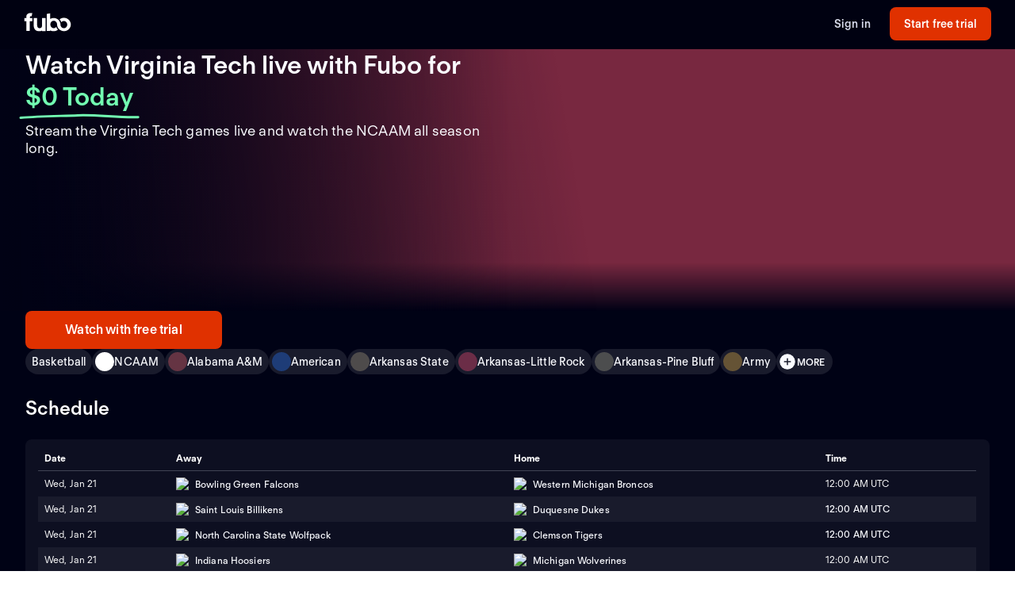

--- FILE ---
content_type: text/html; charset=utf-8
request_url: https://www.fubo.tv/welcome/teams/797?ftv_campaign=watchRedirect
body_size: 64581
content:
<!DOCTYPE html><html style="scroll-behavior:smooth" lang="en-US"><head><meta charSet="utf-8"/><meta name="viewport" content="width=device-width,initial-scale=1,maximum-scale=1"/><title>Watch Virginia Tech Games Live (Free Trial)</title><meta name="description" content="Stream the Virginia Tech games live online. Watch your local teams with Regional Sports Networks. Start your free trial today! Stream ABC, CBS, FOX, NBC..."/><meta property="og:type" content="website"/><meta property="og:site_name" content="fubo"/><meta property="og:title" content="Watch Virginia Tech Games Live (Free Trial)"/><meta property="og:description" content="Stream the Virginia Tech games live online. Watch your local teams with Regional Sports Networks. Start your free trial today! Stream ABC, CBS, FOX, NBC..."/><link rel="canonical" href="https://www.fubo.tv/welcome/teams/797"/><script type="application/ld+json">{"@context":"https://schema.org","@type":"SportsTeam","sport":"Basketball","name":"Virginia Tech","logo":"https://gn-imgx.fubo.tv/assets/u308_l_h15_ac.png","url":"https://www.fubo.tv/welcome/team/797","image":"https://imgx.fubo.tv/sports_logos/basketball_sport_type.png","memberOf":[{"@type":"SportsOrganization","name":"NCAAM"},{"@type":"SportsOrganization","name":"2023 NIT Basketball Tournament"},{"@type":"SportsOrganization","name":"2024 NIT Basketball Tournament"}]}</script><meta property="og:image" content="https://imgx.fubo.tv/sports_logos/basketball_sport_type.png?mark64=aHR0cHM6Ly9hc3NldHMtaW1neC5mdWJvLnR2L3dlbGNvbWUvdXMvZnVib2xvZ28ucG5n&amp;w=1200&amp;h=630&amp;mark-align=bottom,right&amp;mark-pad=40&amp;mark-h=auto&amp;mark-w=240&amp;blend64=aHR0cHM6Ly9nbi1pbWd4LmZ1Ym8udHYvYXNzZXRzL3UzMDhfbF9oMTVfYWMucG5n&amp;blend-align=center&amp;blend-mode=normal&amp;blend-w=700"/><meta data-react-helmet="true" property="fb:app_id" content="162788457265492"/><meta data-react-helmet="true" name="twitter:card" content="summary"/><meta data-react-helmet="true" name="twitter:creator" content="@fubotv"/><meta data-react-helmet="true" name="twitter:title" content="Watch Virginia Tech Games Live (Free Trial)"/><meta data-react-helmet="true" name="twitter:description" content="Stream the Virginia Tech games live online. Watch your local teams with Regional Sports Networks. Start your free trial today! Stream ABC, CBS, FOX, NBC..."/><meta data-react-helmet="true" name="keywords" content="sports, deportes, watch, stream, Basketball, NCAAM, Virginia Tech, on-demand, live"/><meta name="next-head-count" content="17"/><meta http-equiv="Accept-CH" content="DPR, Viewport-Width, Width"/><link rel="preload" crossorigin="anonymous" as="font" href="https://fonts.fubo.tv/web/ft-regola-neue/FTRegolaNeue-Light.woff2"/><link rel="preload" crossorigin="anonymous" as="font" href="https://fonts.fubo.tv/web/ft-regola-neue/FTRegolaNeue-LightItalic.woff2"/><link rel="preload" crossorigin="anonymous" as="font" href="https://fonts.fubo.tv/web/ft-regola-neue/FTRegolaNeue-Regular.woff2"/><link rel="preload" crossorigin="anonymous" as="font" href="https://fonts.fubo.tv/web/ft-regola-neue/FTRegolaNeue-RegularItalic.woff2"/><link rel="preload" crossorigin="anonymous" as="font" href="https://fonts.fubo.tv/web/ft-regola-neue/FTRegolaNeue-Medium.woff2"/><link rel="preload" crossorigin="anonymous" as="font" href="https://fonts.fubo.tv/web/ft-regola-neue/FTRegolaNeue-MediumItalic.woff2"/><link rel="preload" crossorigin="anonymous" as="font" href="https://fonts.fubo.tv/web/ft-regola-neue/FTRegolaNeue-Semibold.woff2"/><link rel="preload" crossorigin="anonymous" as="font" href="https://fonts.fubo.tv/web/ft-regola-neue/FTRegolaNeue-SemiboldItalic.woff2"/><link rel="preload" crossorigin="anonymous" as="font" href="https://fonts.fubo.tv/web/ft-regola-neue/FTRegolaNeue-Bold.woff2"/><link rel="preload" crossorigin="anonymous" as="font" href="https://fonts.fubo.tv/web/ft-regola-neue/FTRegolaNeue-BoldItalic.woff2"/><link rel="preload" crossorigin="anonymous" as="font" href="https://fonts.fubo.tv/web/ft-regola-neue/FTRegolaNeue-Heavy.woff2"/><link rel="preload" crossorigin="anonymous" as="font" href="https://fonts.fubo.tv/web/ft-regola-neue/FTRegolaNeue-HeavyItalic.woff2"/><link rel="preconnect" crossorigin="anonymous" href="https://amolio.fubo.tv"/><link rel="preconnect" crossorigin="anonymous" href="https://static.fubo.tv"/><link rel="preconnect" crossorigin="anonymous" href="https://imgx.fubo.tv"/><link rel="preconnect" crossorigin="anonymous" href="https://www.googletagmanager.com"/><link rel="dns-prefetch" crossorigin="anonymous" href="https://amolio.fubo.tv"/><link rel="dns-prefetch" crossorigin="anonymous" href="https://static.fubo.tv"/><link rel="dns-prefetch" crossorigin="anonymous" href="https://imgx.fubo.tv"/><link rel="dns-prefetch" crossorigin="anonymous" href="https://assets-imgx.fubo.tv"/><link rel="dns-prefetch" crossorigin="anonymous" href="https://www.googletagmanager.com"/><link rel="icon" type="image/x-icon" href="https://assets-imgx.fubo.tv/favicons/favicon.ico"/><link rel="icon" type="image/png" sizes="32x32" href="https://assets-imgx.fubo.tv/favicons/favicon-32x32.png"/><link rel="icon" type="image/png" sizes="16x16" href="https://assets-imgx.fubo.tv/favicons/favicon-16x16.png"/><link rel="apple-touch-icon" sizes="180x180" href="https://assets-imgx.fubo.tv/favicons/apple-touch-icon-180x180.png"/><link rel="manifest" href="https://assets-imgx.fubo.tv/favicons/manifest.webmanifest"/><meta name="theme-color" content="#ffffff"/><meta name="application-name" content="acq"/><meta name="apple-mobile-web-app-capable" content="yes"/><meta name="apple-mobile-web-app-status-bar-style" content="black-translucent"/><meta name="apple-mobile-web-app-title" content="acq"/><meta name="msapplication-TileColor" content="#ffffff"/><meta name="msapplication-TileImage" content="https://assets-imgx.fubo.tv/favicons/mstile-144x144.png"/><meta name="msapplication-config" content="https://assets-imgx.fubo.tv/favicons/browserconfig.xml"/><script type="application/ld+json">{"@context":"https://schema.org","@type":"Organization","name":"Fubo","url":"https://www.fubo.tv","logo":"https://assets-imgx.fubo.tv/favicons/favicon-48x48.png","sameAs":["https://www.facebook.com/fuboTV","https://twitter.com/fuboTV","https://www.instagram.com/fuboTV","https://www.linkedin.com/company/fuboTV"],"foundingDate":"2015","founder":[{"@type":"Person","name":"David Gandler"},{"@type":"Person","name":"Alberto Horihuela"},{"@type":"Person","name":"Sung Ho Choi"}],"address":{"@type":"PostalAddress","streetAddress":"1290 6th Ave","addressLocality":"New York","addressRegion":"NY","postalCode":"10104","addressCountry":"US"},"contactPoint":{"@type":"ContactPoint","contactType":"Customer Support","url":"https://support.fubo.tv","availableLanguage":["English","Spanish"]}}</script><link rel="preload" href="/_next/static/css/ad9d0de5f19adf06.css" as="style"/><link rel="stylesheet" href="/_next/static/css/ad9d0de5f19adf06.css" data-n-g=""/><noscript data-n-css=""></noscript><script defer="" nomodule="" src="/_next/static/chunks/polyfills-c67a75d1b6f99dc8.js"></script><script src="/_next/static/chunks/webpack-57f35fe0e4385c8e.js" defer=""></script><script src="/_next/static/chunks/framework-372dbe8801ebc430.js" defer=""></script><script src="/_next/static/chunks/main-e52a27984e420405.js" defer=""></script><script src="/_next/static/chunks/pages/_app-077cc8fa4c7727c2.js" defer=""></script><script src="/_next/static/chunks/1546-1568a56104a0d0bd.js" defer=""></script><script src="/_next/static/chunks/2397-b2553b2cd525e555.js" defer=""></script><script src="/_next/static/chunks/8268-3869f3696d6d99a9.js" defer=""></script><script src="/_next/static/chunks/9339-2ae8ba87e7c9044c.js" defer=""></script><script src="/_next/static/chunks/pages/welcome/teams/%5Bid%5D-e307550cb6865c1f.js" defer=""></script><script src="/_next/static/smCJ0eru8bYbff2ix0dUr/_buildManifest.js" defer=""></script><script src="/_next/static/smCJ0eru8bYbff2ix0dUr/_ssgManifest.js" defer=""></script></head><body><div id="__next" data-reactroot=""><style data-emotion="css m8dnq0">.css-m8dnq0{height:100vh;}</style><div class="css-m8dnq0"><style data-emotion="css yr1bx8">.css-yr1bx8{background:#000215;padding:24px 0;}</style><style data-emotion="css 1hvxj3k">.css-1hvxj3k{display:-webkit-box;display:-webkit-flex;display:-ms-flexbox;display:flex;-webkit-flex-direction:column;-ms-flex-direction:column;flex-direction:column;background-color:#000;color:#fff;min-height:100vh;font-family:FT Regola Neue;}.css-1hvxj3k .content{display:-webkit-box;display:-webkit-flex;display:-ms-flexbox;display:flex;-webkit-box-flex:1;-webkit-flex-grow:1;-ms-flex-positive:1;flex-grow:1;-webkit-flex-direction:column;-ms-flex-direction:column;flex-direction:column;}.css-1hvxj3k h1:not(.reset-margin-block){font-size:var(--font-size-15);line-height:3.9375rem;letter-spacing:var(--letter-spacing-2);font-weight:var(--font-weight-extrabold);}.css-1hvxj3k h2:not(.reset-margin-block){font-size:var(--font-size-09);font-weight:var(--font-weight-semibold);}</style><div class="css-1hvxj3k"><style data-emotion="css 1r9wpbg">.css-1r9wpbg{background:rgba(0,2,21, 0.85);-webkit-backdrop-filter:blur(2px);backdrop-filter:blur(2px);position:-webkit-sticky;position:sticky;z-index:20;top:0;display:-webkit-box;display:-webkit-flex;display:-ms-flexbox;display:flex;-webkit-box-pack:center;-ms-flex-pack:center;-webkit-justify-content:center;justify-content:center;-webkit-flex-direction:column;-ms-flex-direction:column;flex-direction:column;}.css-1r9wpbg .link{-webkit-text-decoration:underline;text-decoration:underline;}.css-1r9wpbg .header-content{min-height:64px;padding:0px 30px 0px 30px;display:-webkit-box;display:-webkit-flex;display:-ms-flexbox;display:flex;-webkit-flex-direction:row;-ms-flex-direction:row;flex-direction:row;-webkit-align-items:center;-webkit-box-align:center;-ms-flex-align:center;align-items:center;-webkit-box-pack:justify;-webkit-justify-content:space-between;justify-content:space-between;-webkit-flex:1;-ms-flex:1;flex:1;margin-top:-2px;}.css-1r9wpbg .header-content .right-buttons{display:-webkit-box;display:-webkit-flex;display:-ms-flexbox;display:flex;-webkit-align-items:center;-webkit-box-align:center;-ms-flex-align:center;align-items:center;}.css-1r9wpbg .header-content img{margin-right:10px;}.css-1r9wpbg .header-content .btn.signup{min-width:128px;margin-left:24px;}@media (max-width: 599px){.css-1r9wpbg .header-content .btn.signup{margin-left:16px;}}@media only screen and (max-width: 600px){.css-1r9wpbg .header-content{padding:10px 15px;-webkit-box-flex-wrap:wrap;-webkit-flex-wrap:wrap;-ms-flex-wrap:wrap;flex-wrap:wrap;}.css-1r9wpbg .header-content .left-links{margin-right:15px;}}@media only screen and (max-width: 355px){.css-1r9wpbg .header-content{-webkit-flex-direction:column;-ms-flex-direction:column;flex-direction:column;}.css-1r9wpbg .header-content .logo{margin-bottom:10px;}.css-1r9wpbg .header-content img{margin-right:0;margin-bottom:0;}}</style><div role="banner" class="css-1r9wpbg"><header class="header-content"><a href="/?ftv_campaign=watchRedirect" class="logo css-1u8qly9" aria-label=""><svg width="60" height="24" viewBox="0 0 56 23" fill="none" role="img" xmlns="http://www.w3.org/2000/svg" xml:space="preserve" aria-label="fubo logo" data-testid="fubo-logo"><title>fubo logo</title><path fill="#ffffff" d="M21.3 14.7c0 1.5 0 4-2.9 4s-3-2.6-3-4V6.5h-4.2v8.1c0 5.1 2 7.8 7 7.8 1.6 0 2.5-.5 3.1-.9v.7h4.2V6.5h-4.2v8.2zM6.6 5.5c0-1.1.9-1.2 1.3-1.2h.9L9.5.6C5 .1 4 1.2 3.1 2.2c-.7 1-.8 2.3-.8 3.2v1.1H0v3.7h2.3v11.9h4.2V10.3h3.1V6.5h-3v-1zM47.7 6.2c-1.9 0-3.7.7-5.1 1.8.9 1 1.6 2.2 2 3.5.8-.9 1.9-1.5 3.1-1.5 2.3 0 4.1 2 4.1 4.4 0 2.4-1.8 4.4-4.1 4.4s-4.1-1.9-4.1-4.3c0-2.1-.8-4-2.1-5.4-1.5-1.7-3.7-2.7-6.1-2.7-1.5 0-2.9.4-4.2 1.1V.8l-4.2.7v20.6h4.2v-.7c1.2.7 2.6 1 4.2 1 1.9 0 3.7-.7 5.1-1.8-.9-1-1.6-2.2-2-3.5-.7 1-1.9 1.6-3.1 1.6-2.3 0-4.1-2-4.1-4.5s1.8-4.5 4.1-4.5 4.1 2 4.1 4.5c0 2.1.8 4 2.1 5.4.1.1.1.2.2.2.9.9 2 1.6 3.2 2 .9.3 1.8.5 2.8.5 4.6 0 8.3-3.6 8.3-8.1-.1-4.4-3.8-8-8.4-8z"></path></svg></a><div class="right-buttons"><style data-emotion="css ws96h1">.css-ws96h1{-webkit-align-items:center;-webkit-box-align:center;-ms-flex-align:center;align-items:center;-webkit-appearance:none;-moz-appearance:none;-ms-appearance:none;appearance:none;box-shadow:none;cursor:pointer;display:-webkit-inline-box;display:-webkit-inline-flex;display:-ms-inline-flexbox;display:inline-flex;-webkit-box-pack:center;-ms-flex-pack:center;-webkit-justify-content:center;justify-content:center;text-align:center;-webkit-user-select:none;-moz-user-select:none;-ms-user-select:none;user-select:none;white-space:nowrap;-webkit-transition:background-color 100ms linear,border-color 100ms linear,box-shadow 0.25s;transition:background-color 100ms linear,border-color 100ms linear,box-shadow 0.25s;color:#d5d8e7;font-family:FT Regola Neue;font-weight:600;font-size:0.875rem;letter-spacing:0.01em;line-height:1.25;-webkit-text-decoration:none;text-decoration:none;text-transform:none;background:none;border:none;gap:4px;padding:0;outline:none;}.css-ws96h1:focus{outline:none;}.css-ws96h1>span>svg{color:#d5d8e7;}.css-ws96h1:hover:not(:disabled, [aria-disabled="true"]){color:#fafbff;-webkit-text-decoration:underline;text-decoration:underline;}.css-ws96h1:hover:not(:disabled, [aria-disabled="true"])>span>svg{color:#fafbff;}.css-ws96h1:active:hover:not(:disabled, [aria-disabled="true"]){color:#fafbff;}.css-ws96h1:active:hover:not(:disabled, [aria-disabled="true"])>span>svg{color:#fafbff;}.css-ws96h1:active:not(:disabled, [aria-disabled="true"]){color:#fafbff;}.css-ws96h1:active:not(:disabled, [aria-disabled="true"])>span>svg{color:#fafbff;}.css-ws96h1:disabled,.css-ws96h1[aria-disabled="true"]{color:#C8CCDF26;}.css-ws96h1:disabled>span>svg,.css-ws96h1[aria-disabled="true"]>span>svg{color:#C8CCDF26;}.css-ws96h1 .loading-content{position:absolute;width:100%;display:-webkit-box;display:-webkit-flex;display:-ms-flexbox;display:flex;-webkit-box-pack:center;-ms-flex-pack:center;-webkit-justify-content:center;justify-content:center;}.css-ws96h1 .hidden-content{visibility:hidden;}.css-ws96h1:focus-visible{outline:none;}</style><a role="button" href="/signin?ftv_campaign=watchRedirect" tabindex="0" data-react-aria-pressable="true" data-testid="sign-in-button" class="btn css-ws96h1" data-button-size="sm">Sign in</a><style data-emotion="css 1162o83">.css-1162o83{-webkit-align-items:center;-webkit-box-align:center;-ms-flex-align:center;align-items:center;-webkit-appearance:none;-moz-appearance:none;-ms-appearance:none;appearance:none;box-shadow:none;cursor:pointer;display:-webkit-inline-box;display:-webkit-inline-flex;display:-ms-inline-flexbox;display:inline-flex;-webkit-box-pack:center;-ms-flex-pack:center;-webkit-justify-content:center;justify-content:center;text-align:center;-webkit-user-select:none;-moz-user-select:none;-ms-user-select:none;user-select:none;white-space:nowrap;-webkit-transition:background-color 100ms linear,border-color 100ms linear,box-shadow 0.25s;transition:background-color 100ms linear,border-color 100ms linear,box-shadow 0.25s;border-radius:8px;box-sizing:border-box;gap:8px;position:relative;padding:0;background-color:#e03100;border-color:#00000000;color:#ffffff;border-style:solid;border-width:0px;font-family:FT Regola Neue;font-weight:600;font-size:0.875rem;letter-spacing:0.01em;line-height:1.25;-webkit-text-decoration:none;text-decoration:none;text-transform:none;border-radius:8px;height:42px;padding:0 12px;-webkit-text-decoration:none;text-decoration:none;outline:none;}.css-1162o83:focus{outline:none;}.css-1162o83 span[role="img"]{-webkit-flex-shrink:0;-ms-flex-negative:0;flex-shrink:0;}.css-1162o83 .loading-content{position:absolute;width:100%;display:-webkit-box;display:-webkit-flex;display:-ms-flexbox;display:flex;-webkit-box-pack:center;-ms-flex-pack:center;-webkit-justify-content:center;justify-content:center;}.css-1162o83 .hidden-content{visibility:hidden;}.css-1162o83>span>svg{color:#ffffff;}.css-1162o83:hover:not(:disabled, [aria-disabled="true"]){background-color:#ff3a03;border-color:#00000000;color:#ffffff;}.css-1162o83:hover:not(:disabled, [aria-disabled="true"])>span>svg{color:#ffffff;}.css-1162o83:active:hover:not(:disabled, [aria-disabled="true"]){background-color:#ff4b18;border-color:#00000000;color:#ffffff;}.css-1162o83:active:hover:not(:disabled, [aria-disabled="true"])>span>svg{color:#ffffff;}.css-1162o83:active:not(:disabled, [aria-disabled="true"]){background-color:#ff4b18;border-color:#00000000;color:#ffffff;}.css-1162o83:active:not(:disabled, [aria-disabled="true"])>span>svg{color:#ffffff;}.css-1162o83:disabled,.css-1162o83[aria-disabled="true"]{background-color:#C8CCDF0D;border-color:#00000000;color:#FAFBFF4D;}.css-1162o83:disabled>span>svg,.css-1162o83[aria-disabled="true"]>span>svg{color:#FAFBFF4D;}.css-1162o83:focus-visible{outline:none;}</style><a role="button" href="/signup?teamId=797&amp;leagueId=191260&amp;sportId=59&amp;ftv_campaign=watchRedirect" tabindex="0" data-react-aria-pressable="true" data-testid="start-free-trial-button-right-top" class="btn signup css-1162o83" data-button-type="branded" data-button-size="sm">Start free trial</a></div></header></div><main class="content"><style data-emotion="css eou363">.css-eou363{position:relative;display:-webkit-box;display:-webkit-flex;display:-ms-flexbox;display:flex;-webkit-flex-direction:column;-ms-flex-direction:column;flex-direction:column;-webkit-align-items:center;-webkit-box-align:center;-ms-flex-align:center;align-items:center;-webkit-box-pack:center;-ms-flex-pack:center;-webkit-justify-content:center;justify-content:center;padding:0;margin:0;background:null;background-color:#000215;background-image:null;-webkit-background-size:cover;background-size:cover;background-repeat:no-repeat;-webkit-background-position:center;background-position:center;position:relative;}.css-eou363 .static-hero{height:440px;width:100%;background-image:linear-gradient(180deg, rgba(19, 18, 56, 0) 0%, #131238 91.15%),url(https://assets-imgx.fubo.tv/welcome/us/hero/statichero@1x.jpg);-webkit-background-size:cover;background-size:cover;-webkit-background-position:center;background-position:center;background-repeat:no-repeat;}@media (min-width: 1440px){.css-eou363{height:576px;}}@media (max-width: 599px){.css-eou363{overflow:hidden;}}</style><div class="hero-section css-eou363"><style data-emotion="css jcgesm">.css-jcgesm{z-index:0;width:100%;max-height:576px;position:absolute;top:0;bottom:0;-webkit-background-size:cover;background-size:cover;background-repeat:no-repeat;-webkit-background-position:center;background-position:center;-webkit-backdrop-filter:blur(2px);backdrop-filter:blur(2px);background-image:url(https://imgx.fubo.tv/sports_logos/basketball_sport_type.png?ch=width&auto=format%2Ccompress);}@media (max-width: 1023px){.css-jcgesm{aspect-ratio:16/9;}}@media (max-width: 767px){.css-jcgesm{position:absolute;}}@media (max-width: 599px){.css-jcgesm{bottom:auto;height:100%;aspect-ratio:1/1;}}</style><div class="css-jcgesm"></div><style data-emotion="css 1jw0mb1">.css-1jw0mb1{z-index:1;max-height:576px;width:100%;position:absolute;overflow:visible;background:#000215;opacity:0.6;top:0;bottom:0;}@media (max-width: 1023px){.css-1jw0mb1{aspect-ratio:16/9;}}@media (max-width: 599px){.css-1jw0mb1{bottom:auto;height:100%;aspect-ratio:1/1;}}</style><div class="css-1jw0mb1"></div><style data-emotion="css 1a61l04">.css-1a61l04{z-index:2;max-height:576px;width:100%;position:absolute;overflow:visible;top:0;bottom:0;background:linear-gradient(0deg, #000215 9%, rgba(0,2,21, 0) 50%, rgba(0,2,21, 0) 100%);}@media (max-width: 1023px){.css-1a61l04{aspect-ratio:16/9;}}@media (max-width: 767px){.css-1a61l04{background:linear-gradient(0deg, #000215 0%, rgba(0,2,21, 0) 18.5%);}}@media (max-width: 599px){.css-1a61l04{bottom:auto;height:100%;aspect-ratio:1/1;}}</style><div class="css-1a61l04"></div><style data-emotion="css nvcy6a">.css-nvcy6a{z-index:2;max-height:576px;width:100%;position:absolute;overflow:visible;top:0;bottom:0;background:radial-gradient(75.46% 70.71% at 50% 50%, rgba(0,2,21, 0) 0%, rgba(0,2,21,0) 50%, rgba(0,2,21, 0.4) 100%);}@media (max-width: 1023px){.css-nvcy6a{aspect-ratio:16/9;}}@media (max-width: 599px){.css-nvcy6a{overflow:hidden;overflow-x:hidden;overflow-y:hidden;bottom:auto;height:100%;z-index:1;aspect-ratio:1/1;}}</style><div class="css-nvcy6a"></div><style data-emotion="css 5can9z">.css-5can9z{display:grid;grid-template-columns:16px repeat(12, [col-start] 1fr) 16px;gap:16px;max-width:1440px;width:100%;max-height:576px;}@media (max-width: 599px){.css-5can9z{height:auto;display:-webkit-box;display:-webkit-flex;display:-ms-flexbox;display:flex;-webkit-flex-direction:column-reverse;-ms-flex-direction:column-reverse;flex-direction:column-reverse;-webkit-align-items:center;-webkit-box-align:center;-ms-flex-align:center;align-items:center;aspect-ratio:unset;}.css-5can9z a{width:100%;}}@media (min-width: 1440px){.css-5can9z{margin-top:0;}}@media (min-width: 768px) and (max-width: 1439px){.css-5can9z{aspect-ratio:16/9;}}@media (min-width: 600px) and (max-width: 767px){.css-5can9z{aspect-ratio:16/9;}}.css-5can9z .left-side{z-index:2;display:-webkit-box;display:-webkit-flex;display:-ms-flexbox;display:flex;-webkit-box-pack:start;-ms-flex-pack:start;-webkit-justify-content:flex-start;justify-content:flex-start;-webkit-align-items:center;-webkit-box-align:center;-ms-flex-align:center;align-items:center;grid-column:col-start 1/span 6;}@media (max-width: 599px){.css-5can9z .left-side{grid-column:col-start 1/span 12;padding-top:0;display:-webkit-box;display:-webkit-flex;display:-ms-flexbox;display:flex;-webkit-flex-direction:column;-ms-flex-direction:column;flex-direction:column;-webkit-align-items:center;-webkit-box-align:center;-ms-flex-align:center;align-items:center;}}.css-5can9z .right-side{z-index:0;display:-webkit-box;display:-webkit-flex;display:-ms-flexbox;display:flex;-webkit-align-items:center;-webkit-box-align:center;-ms-flex-align:center;align-items:center;-webkit-box-pack:end;-ms-flex-pack:end;-webkit-justify-content:flex-end;justify-content:flex-end;grid-column:col-start 7/span 6;}@media (min-width: 1920px){.css-5can9z .right-side{grid-column:col-start 7/span 6;}}@media (min-width: 600px){.css-5can9z .right-side{margin-top:0px;}}.css-5can9z .full-width{z-index:2;display:-webkit-box;display:-webkit-flex;display:-ms-flexbox;display:flex;-webkit-box-pack:center;-ms-flex-pack:center;-webkit-justify-content:center;justify-content:center;-webkit-align-items:flex-end;-webkit-box-align:flex-end;-ms-flex-align:flex-end;align-items:flex-end;grid-column:col-start 1/span 12;width:100%;margin-bottom:32px;}@media (max-width: 599px){.css-5can9z .full-width{grid-column:col-start 1/span 6;width:100%;margin-bottom:0;}}.css-5can9z .outOfMarket{position:absolute;top:0;left:0;right:0;bottom:0;}</style><div class="css-5can9z"><div class="left-side"><style data-emotion="css 3lw0dl">.css-3lw0dl .title{grid-area:title;z-index:2;}@media (max-width: 599px){.css-3lw0dl .title{margin:16px;}}.css-3lw0dl .title h1{font-family:var(--font-family-brand);font-size:var(--font-size-09);font-weight:var(--font-weight-bold);letter-spacing:var(--letter-spacing-0);line-height:var(--line-height-small);text-align:center;text-shadow:0px 0px 40px #000215;margin:0;}@media (min-width: 600px){.css-3lw0dl .title h1{font-family:var(--font-family-brand);font-size:var(--font-size-09);font-weight:var(--font-weight-bold);letter-spacing:var(--letter-spacing-0);line-height:var(--line-height-small);text-align:left;}}@media (min-width: 1024px){.css-3lw0dl .title h1{font-family:var(--font-family-brand);font-size:var(--font-size-13);font-weight:var(--font-weight-bold);letter-spacing:var(--letter-spacing-0);line-height:var(--line-height-small);text-align:left;}}.css-3lw0dl .title .summary{margin-top:8px;margin-bottom:0px;text-align:center;font-family:var(--font-family-brand);font-size:var(--font-size-06);font-weight:var(--font-weight-medium);letter-spacing:var(--letter-spacing-1);line-height:var(--line-height-small);}@media (min-width: 600px){.css-3lw0dl .title .summary{text-align:left;font-size:var(--font-size-07);}}.css-3lw0dl .title .pricing-details{display:-webkit-box;display:-webkit-flex;display:-ms-flexbox;display:flex;-webkit-flex-direction:column;-ms-flex-direction:column;flex-direction:column;text-align:center;}@media (min-width: 600px){.css-3lw0dl .title .pricing-details{text-align:left;}}.css-3lw0dl .cta{grid-area:cta;display:-webkit-box;display:-webkit-flex;display:-ms-flexbox;display:flex;-webkit-align-content:center;-ms-flex-line-pack:center;align-content:center;-webkit-box-pack:center;-ms-flex-pack:center;-webkit-justify-content:center;justify-content:center;padding-top:32px;z-index:2;}.css-3lw0dl .cta .cta-button{display:inline-block;border:2px solid #e03100;border-radius:28px;padding:12px 44px;color:#ffffff;font-family:var(--font-family-brand);font-size:var(--font-size-05);font-weight:var(--font-weight-bold);letter-spacing:var(--letter-spacing-1);line-height:var(--line-height-small);}@media (min-width: 600px){.css-3lw0dl .cta{-webkit-align-content:start;-ms-flex-line-pack:start;align-content:start;-webkit-box-pack:start;-ms-flex-pack:start;-webkit-justify-content:start;justify-content:start;display:block;}}@media (max-width: 599px){.css-3lw0dl .single-logo{display:-webkit-box;display:-webkit-flex;display:-ms-flexbox;display:flex;-webkit-flex-direction:column;-ms-flex-direction:column;flex-direction:column;-webkit-box-pack:center;-ms-flex-pack:center;-webkit-justify-content:center;justify-content:center;}}.css-3lw0dl .single-logo .hero-div{display:-webkit-box;display:-webkit-flex;display:-ms-flexbox;display:flex;-webkit-box-pack:center;-ms-flex-pack:center;-webkit-justify-content:center;justify-content:center;}.css-3lw0dl .single-logo .centered-logo{max-height:308px;max-width:100%;-webkit-filter:drop-shadow(0px 0px 100px rgba(0,2,21, 0.8));filter:drop-shadow(0px 0px 100px rgba(0,2,21, 0.8));}@media (max-width: 599px){.css-3lw0dl .single-logo .centered-logo{max-height:140px;max-width:100%;}}</style><div class="css-3lw0dl"><style data-emotion="css 1bqpaez">.css-1bqpaez .title-text{padding-bottom:8px;}.css-1bqpaez [alt="STARZ"]{max-height:20px;}.css-1bqpaez .zero-today{color:#72ffb2;position:relative;white-space:nowrap;}.css-1bqpaez .zero-today::after{content:"";position:absolute;bottom:-14px;left:-.5rem;right:-.5rem;height:0.75rem;background-image:url("data:image/svg+xml,%3Csvg xmlns='http://www.w3.org/2000/svg' width='156' height='7' viewBox='0 0 156 7' fill='none'%3E%3Cpath d='M154.137 4.70395C128.267 5.67672 102.153 1.37853 76.028 2.39278C51.6885 3.33773 26.2067 3.60399 1.99646 5.50545' stroke='%2372FFB2' stroke-width='3' stroke-linecap='round'/%3E%3C/svg%3E");background-repeat:no-repeat;-webkit-background-size:contain;background-size:contain;}</style><div class="title hero-div css-1bqpaez"><h1 class="reset-margin-block title-text">Watch Virginia Tech games live with Fubo<span> <!-- -->for<!-- --> <span class="zero-today">$0 Today</span></span></h1><h2 class="summary">Stream the Virginia Tech games live and watch the NCAAM all season long.</h2><style data-emotion="css x4fo1s">.css-x4fo1s{margin-top:24px;text-align:left;width:100%;}.css-x4fo1s .cta-row{display:-webkit-box;display:-webkit-flex;display:-ms-flexbox;display:flex;-webkit-flex-direction:column;-ms-flex-direction:column;flex-direction:column;gap:12px;}.css-x4fo1s .cta-row a,.css-x4fo1s .cta-row button{width:100%;}@media (min-width: 600px){.css-x4fo1s{width:auto;}.css-x4fo1s .cta-row{display:inline-grid;grid-auto-flow:column;grid-template-columns:none;width:-webkit-fit-content;width:-moz-fit-content;width:fit-content;}.css-x4fo1s .cta-row a,.css-x4fo1s .cta-row button{width:320px;}}</style><div class="css-x4fo1s"><div class="cta-row"><style data-emotion="css 1y4rf0p">.css-1y4rf0p{-webkit-align-items:center;-webkit-box-align:center;-ms-flex-align:center;align-items:center;-webkit-appearance:none;-moz-appearance:none;-ms-appearance:none;appearance:none;box-shadow:none;cursor:pointer;display:-webkit-inline-box;display:-webkit-inline-flex;display:-ms-inline-flexbox;display:inline-flex;-webkit-box-pack:center;-ms-flex-pack:center;-webkit-justify-content:center;justify-content:center;text-align:center;-webkit-user-select:none;-moz-user-select:none;-ms-user-select:none;user-select:none;white-space:nowrap;-webkit-transition:background-color 100ms linear,border-color 100ms linear,box-shadow 0.25s;transition:background-color 100ms linear,border-color 100ms linear,box-shadow 0.25s;border-radius:8px;box-sizing:border-box;gap:8px;position:relative;padding:0;background-color:#e03100;border-color:#00000000;color:#ffffff;border-style:solid;border-width:0px;font-family:FT Regola Neue;font-weight:600;font-size:1rem;letter-spacing:0.01em;line-height:1.25;-webkit-text-decoration:none;text-decoration:none;text-transform:none;border-radius:8px;height:48px;padding:0 12px;-webkit-text-decoration:none;text-decoration:none;outline:none;}.css-1y4rf0p:focus{outline:none;}.css-1y4rf0p span[role="img"]{-webkit-flex-shrink:0;-ms-flex-negative:0;flex-shrink:0;}.css-1y4rf0p .loading-content{position:absolute;width:100%;display:-webkit-box;display:-webkit-flex;display:-ms-flexbox;display:flex;-webkit-box-pack:center;-ms-flex-pack:center;-webkit-justify-content:center;justify-content:center;}.css-1y4rf0p .hidden-content{visibility:hidden;}.css-1y4rf0p>span>svg{color:#ffffff;}.css-1y4rf0p:hover:not(:disabled, [aria-disabled="true"]){background-color:#ff3a03;border-color:#00000000;color:#ffffff;}.css-1y4rf0p:hover:not(:disabled, [aria-disabled="true"])>span>svg{color:#ffffff;}.css-1y4rf0p:active:hover:not(:disabled, [aria-disabled="true"]){background-color:#ff4b18;border-color:#00000000;color:#ffffff;}.css-1y4rf0p:active:hover:not(:disabled, [aria-disabled="true"])>span>svg{color:#ffffff;}.css-1y4rf0p:active:not(:disabled, [aria-disabled="true"]){background-color:#ff4b18;border-color:#00000000;color:#ffffff;}.css-1y4rf0p:active:not(:disabled, [aria-disabled="true"])>span>svg{color:#ffffff;}.css-1y4rf0p:disabled,.css-1y4rf0p[aria-disabled="true"]{background-color:#C8CCDF0D;border-color:#00000000;color:#FAFBFF4D;}.css-1y4rf0p:disabled>span>svg,.css-1y4rf0p[aria-disabled="true"]>span>svg{color:#FAFBFF4D;}.css-1y4rf0p:focus-visible{outline:none;}</style><a role="button" href="/signup?teamId=797&amp;leagueId=191260&amp;sportId=59&amp;ftv_campaign=watchRedirect" tabindex="0" data-react-aria-pressable="true" data-button-type="branded" data-button-size="md" class="css-1y4rf0p"><span>Watch with free trial</span></a></div></div></div></div></div><div class="right-side"><div class="css-3lw0dl"><div class="single-logo"><div><img src="https://gn-imgx.fubo.tv/assets/u308_l_h15_ac.png?ch=width&amp;auto=format%2Ccompress" alt="Virginia Tech" class="centered-logo"/></div></div></div></div></div></div><style data-emotion="css s6xcd3">.css-s6xcd3{position:relative;display:-webkit-box;display:-webkit-flex;display:-ms-flexbox;display:flex;-webkit-flex-direction:column;-ms-flex-direction:column;flex-direction:column;-webkit-align-items:center;-webkit-box-align:center;-ms-flex-align:center;align-items:center;-webkit-box-pack:center;-ms-flex-pack:center;-webkit-justify-content:center;justify-content:center;padding:0;margin:0;background:null;background-color:#000215;background-image:null;-webkit-background-size:cover;background-size:cover;background-repeat:no-repeat;-webkit-background-position:center;background-position:center;}.css-s6xcd3 .static-hero{height:440px;width:100%;background-image:linear-gradient(180deg, rgba(19, 18, 56, 0) 0%, #131238 91.15%),url(https://assets-imgx.fubo.tv/welcome/us/hero/statichero@1x.jpg);-webkit-background-size:cover;background-size:cover;-webkit-background-position:center;background-position:center;background-repeat:no-repeat;}</style><div class="css-s6xcd3"><style data-emotion="css qjfgq1">.css-qjfgq1{display:grid;grid-template-columns:16px repeat(12, [col-start] 1fr) 16px;gap:16px;max-width:1440px;background:#000215;width:100%;}@media (max-width: 599px){.css-qjfgq1{grid-template-columns:8px repeat(6, [col-start] 1fr) 8px;gap:8px;}}.css-qjfgq1 .page-info{grid-column:col-start 1/span 6;width:100%;-webkit-box-pack:start;-ms-flex-pack:start;-webkit-justify-content:flex-start;justify-content:flex-start;}.css-qjfgq1 .value-offer{width:100%;}@media (min-width: 600px){.css-qjfgq1 .value-offer{grid-column:col-start 8/span 5;}}@media (min-width: 1024px){.css-qjfgq1 .value-offer{grid-column:col-start 9/span 4;}}.css-qjfgq1 .league-standings{grid-column:col-start 1/span 12;}@media (max-width: 1439px){.css-qjfgq1 .league-standings{grid-column:col-start 1/span 12;}}@media (max-width: 599px){.css-qjfgq1 .league-standings{grid-column:col-start 1/span 6;}}.css-qjfgq1 .league-schedule{grid-column:col-start 1/span 12;}@media (max-width: 1439px){.css-qjfgq1 .league-schedule{grid-column:col-start 1/span 12;}}@media (max-width: 599px){.css-qjfgq1 .league-schedule{grid-column:col-start 1/span 6;}}.css-qjfgq1 .roster{grid-column:col-start 1/span 12;}@media (max-width: 1439px){.css-qjfgq1 .roster{grid-column:col-start 1/span 12;}}@media (max-width: 599px){.css-qjfgq1 .roster{grid-column:col-start 1/span 6;}}</style><div class="css-qjfgq1"><style data-emotion="css mcgoun">.css-mcgoun{display:-webkit-box;display:-webkit-flex;display:-ms-flexbox;display:flex;-webkit-flex-direction:column;-ms-flex-direction:column;flex-direction:column;-webkit-align-items:flex-start;-webkit-box-align:flex-start;-ms-flex-align:flex-start;align-items:flex-start;background-color:#000215;margin:32px 0 0 0;}@media (max-width: 599px){.css-mcgoun{width:100%;}}.css-mcgoun .tag-s{margin-right:8px;border-radius:4px;width:-webkit-fit-content;width:-moz-fit-content;width:fit-content;text-transform:none;padding:2px 4px 2px 4px;font-family:FT Regola Neue;font-weight:700;font-size:0.75rem;letter-spacing:0.01em;line-height:1.25;-webkit-text-decoration:none;text-decoration:none;}.css-mcgoun .tag-m{border-radius:4px;width:-webkit-fit-content;width:-moz-fit-content;width:fit-content;padding:2px 4px 2px 4px;margin-right:8px;text-transform:none;font-family:FT Regola Neue;font-weight:400;font-size:0.875rem;letter-spacing:0.01em;line-height:1.25;-webkit-text-decoration:none;text-decoration:none;}.css-mcgoun .feature-container{display:-webkit-box;display:-webkit-flex;display:-ms-flexbox;display:flex;gap:8px;margin-bottom:12px;}.css-mcgoun .feature-container .feature-tag{background-color:#e3f2ff;border:1px solid #e3f2ff;border-radius:2px;color:#000215;padding:2px 4px;font-family:FT Regola Neue;font-weight:700;font-size:0.75rem;letter-spacing:0.01em;line-height:1.25;-webkit-text-decoration:none;text-decoration:none;text-transform:none;}.css-mcgoun .page-tag-container{margin:32px 0 16px;}.css-mcgoun .title{margin-bottom:12px;color:#ffffff;font-family:FT Regola Neue;font-weight:600;font-size:1.5rem;letter-spacing:normal;line-height:1.25;-webkit-text-decoration:none;text-decoration:none;text-transform:none;}.css-mcgoun .subtitle{margin-bottom:12px;color:#fafbff;font-family:FT Regola Neue;font-weight:600;font-size:1.25rem;letter-spacing:0.01em;line-height:1.25;-webkit-text-decoration:none;text-decoration:none;text-transform:none;}.css-mcgoun .metadata{color:#ffffff;font-weight:400;margin-bottom:8px;font-family:FT Regola Neue;font-size:0.875rem;letter-spacing:0.01em;line-height:1.75;-webkit-text-decoration:none;text-decoration:none;text-transform:none;}.css-mcgoun .truncated-desc{margin-bottom:8px;overflow:hidden;text-overflow:ellipsis;display:-webkit-box;-webkit-box-orient:vertical;-webkit-line-clamp:4;font-family:FT Regola Neue;font-weight:400;font-size:1rem;letter-spacing:normal;line-height:1.5;-webkit-text-decoration:none;text-decoration:none;text-transform:none;}@media (max-width: 599px){.css-mcgoun .truncated-desc{font-family:FT Regola Neue;font-weight:400;font-size:0.875rem;letter-spacing:normal;line-height:1.5;-webkit-text-decoration:none;text-decoration:none;text-transform:none;}}.css-mcgoun .desc{margin-bottom:8px;display:-webkit-box;font-family:FT Regola Neue;font-weight:400;font-size:1rem;letter-spacing:normal;line-height:1.5;-webkit-text-decoration:none;text-decoration:none;text-transform:none;}@media (max-width: 599px){.css-mcgoun .desc{font-family:FT Regola Neue;font-weight:400;font-size:0.875rem;letter-spacing:normal;line-height:1.5;-webkit-text-decoration:none;text-decoration:none;text-transform:none;}}.css-mcgoun .read-more{display:-webkit-box;display:-webkit-flex;display:-ms-flexbox;display:flex;color:#e1e3ef;font-family:FT Regola Neue;font-weight:600;font-size:0.875rem;letter-spacing:0.01em;line-height:1.25;-webkit-text-decoration:none;text-decoration:none;text-transform:none;}</style><style data-emotion="css 1n43j80">.css-1n43j80{position:relative;display:-webkit-box;display:-webkit-flex;display:-ms-flexbox;display:flex;-webkit-flex-direction:column;-ms-flex-direction:column;flex-direction:column;-webkit-align-items:center;-webkit-box-align:center;-ms-flex-align:center;align-items:center;-webkit-box-pack:center;-ms-flex-pack:center;-webkit-justify-content:center;justify-content:center;padding:0;margin:0;background:null;background-color:#000215;background-image:null;-webkit-background-size:cover;background-size:cover;background-repeat:no-repeat;-webkit-background-position:center;background-position:center;display:-webkit-box;display:-webkit-flex;display:-ms-flexbox;display:flex;-webkit-flex-direction:column;-ms-flex-direction:column;flex-direction:column;-webkit-align-items:flex-start;-webkit-box-align:flex-start;-ms-flex-align:flex-start;align-items:flex-start;background-color:#000215;margin:32px 0 0 0;}.css-1n43j80 .static-hero{height:440px;width:100%;background-image:linear-gradient(180deg, rgba(19, 18, 56, 0) 0%, #131238 91.15%),url(https://assets-imgx.fubo.tv/welcome/us/hero/statichero@1x.jpg);-webkit-background-size:cover;background-size:cover;-webkit-background-position:center;background-position:center;background-repeat:no-repeat;}@media (max-width: 599px){.css-1n43j80{width:100%;}}.css-1n43j80 .tag-s{margin-right:8px;border-radius:4px;width:-webkit-fit-content;width:-moz-fit-content;width:fit-content;text-transform:none;padding:2px 4px 2px 4px;font-family:FT Regola Neue;font-weight:700;font-size:0.75rem;letter-spacing:0.01em;line-height:1.25;-webkit-text-decoration:none;text-decoration:none;}.css-1n43j80 .tag-m{border-radius:4px;width:-webkit-fit-content;width:-moz-fit-content;width:fit-content;padding:2px 4px 2px 4px;margin-right:8px;text-transform:none;font-family:FT Regola Neue;font-weight:400;font-size:0.875rem;letter-spacing:0.01em;line-height:1.25;-webkit-text-decoration:none;text-decoration:none;}.css-1n43j80 .feature-container{display:-webkit-box;display:-webkit-flex;display:-ms-flexbox;display:flex;gap:8px;margin-bottom:12px;}.css-1n43j80 .feature-container .feature-tag{background-color:#e3f2ff;border:1px solid #e3f2ff;border-radius:2px;color:#000215;padding:2px 4px;font-family:FT Regola Neue;font-weight:700;font-size:0.75rem;letter-spacing:0.01em;line-height:1.25;-webkit-text-decoration:none;text-decoration:none;text-transform:none;}.css-1n43j80 .page-tag-container{margin:32px 0 16px;}.css-1n43j80 .title{margin-bottom:12px;color:#ffffff;font-family:FT Regola Neue;font-weight:600;font-size:1.5rem;letter-spacing:normal;line-height:1.25;-webkit-text-decoration:none;text-decoration:none;text-transform:none;}.css-1n43j80 .subtitle{margin-bottom:12px;color:#fafbff;font-family:FT Regola Neue;font-weight:600;font-size:1.25rem;letter-spacing:0.01em;line-height:1.25;-webkit-text-decoration:none;text-decoration:none;text-transform:none;}.css-1n43j80 .metadata{color:#ffffff;font-weight:400;margin-bottom:8px;font-family:FT Regola Neue;font-size:0.875rem;letter-spacing:0.01em;line-height:1.75;-webkit-text-decoration:none;text-decoration:none;text-transform:none;}.css-1n43j80 .truncated-desc{margin-bottom:8px;overflow:hidden;text-overflow:ellipsis;display:-webkit-box;-webkit-box-orient:vertical;-webkit-line-clamp:4;font-family:FT Regola Neue;font-weight:400;font-size:1rem;letter-spacing:normal;line-height:1.5;-webkit-text-decoration:none;text-decoration:none;text-transform:none;}@media (max-width: 599px){.css-1n43j80 .truncated-desc{font-family:FT Regola Neue;font-weight:400;font-size:0.875rem;letter-spacing:normal;line-height:1.5;-webkit-text-decoration:none;text-decoration:none;text-transform:none;}}.css-1n43j80 .desc{margin-bottom:8px;display:-webkit-box;font-family:FT Regola Neue;font-weight:400;font-size:1rem;letter-spacing:normal;line-height:1.5;-webkit-text-decoration:none;text-decoration:none;text-transform:none;}@media (max-width: 599px){.css-1n43j80 .desc{font-family:FT Regola Neue;font-weight:400;font-size:0.875rem;letter-spacing:normal;line-height:1.5;-webkit-text-decoration:none;text-decoration:none;text-transform:none;}}.css-1n43j80 .read-more{display:-webkit-box;display:-webkit-flex;display:-ms-flexbox;display:flex;color:#e1e3ef;font-family:FT Regola Neue;font-weight:600;font-size:0.875rem;letter-spacing:0.01em;line-height:1.25;-webkit-text-decoration:none;text-decoration:none;text-transform:none;}</style><div class="page-info css-1n43j80"><h2 class="title reset-margin-block">Virginia Tech</h2><div class="subtitle">NCAAM</div><div class="page-tag-wrapper"><style data-emotion="css 1bp6xpp">.css-1bp6xpp{display:-webkit-box;display:-webkit-flex;display:-ms-flexbox;display:flex;-webkit-flex-direction:column;-ms-flex-direction:column;flex-direction:column;-webkit-align-items:flex-start;-webkit-box-align:flex-start;-ms-flex-align:flex-start;align-items:flex-start;background-color:#000215;margin:0;padding-bottom:none;}@media (max-width: 599px){.css-1bp6xpp{width:100%;}}.css-1bp6xpp .page-tag-container{display:-webkit-box;display:-webkit-flex;display:-ms-flexbox;display:flex;-webkit-flex-direction:row;-ms-flex-direction:row;flex-direction:row;-webkit-box-flex-wrap:wrap;-webkit-flex-wrap:wrap;-ms-flex-wrap:wrap;flex-wrap:wrap;-webkit-box-pack:start;-ms-flex-pack:start;-webkit-justify-content:start;justify-content:start;gap:8px;}.css-1bp6xpp .page-tag-container .logo-container{-webkit-align-items:center;-webkit-box-align:center;-ms-flex-align:center;align-items:center;-webkit-box-pack:center;-ms-flex-pack:center;-webkit-justify-content:center;justify-content:center;width:24px;height:24px;padding:4px;border-radius:500px;}.css-1bp6xpp .page-tag-container a{height:32px;display:-webkit-box;display:-webkit-flex;display:-ms-flexbox;display:flex;-webkit-flex-direction:row;-ms-flex-direction:row;flex-direction:row;-webkit-align-items:center;-webkit-box-align:center;-ms-flex-align:center;align-items:center;gap:4px;border-radius:500px;border-color:#191B2C;background-color:#191B2C;padding:4px 8px;}.css-1bp6xpp .page-tag-container a:hover{box-shadow:0px 0px 0px 2px white;}.css-1bp6xpp .page-tag{font-family:FT Regola Neue;font-weight:500;font-size:0.875rem;letter-spacing:0.01em;line-height:1.25;-webkit-text-decoration:none;text-decoration:none;text-transform:none;color:#fafbff;padding:4px 8px;}.css-1bp6xpp .page-tag.disabled{pointer-events:none;padding:4px 16px;}</style><div class="css-1bp6xpp"><div class="page-tag-container"></div></div></div></div></div></div><style data-emotion="css 15ovowu">.css-15ovowu{position:relative;display:-webkit-box;display:-webkit-flex;display:-ms-flexbox;display:flex;-webkit-flex-direction:column;-ms-flex-direction:column;flex-direction:column;-webkit-align-items:center;-webkit-box-align:center;-ms-flex-align:center;align-items:center;-webkit-box-pack:center;-ms-flex-pack:center;-webkit-justify-content:center;justify-content:center;padding:0;margin:0;background:null;background-color:#000215;background-image:null;-webkit-background-size:cover;background-size:cover;background-repeat:no-repeat;-webkit-background-position:center;background-position:center;background:#000215;padding:24px 0;}.css-15ovowu .static-hero{height:440px;width:100%;background-image:linear-gradient(180deg, rgba(19, 18, 56, 0) 0%, #131238 91.15%),url(https://assets-imgx.fubo.tv/welcome/us/hero/statichero@1x.jpg);-webkit-background-size:cover;background-size:cover;-webkit-background-position:center;background-position:center;background-repeat:no-repeat;}</style><div class="css-15ovowu"><div class="css-qjfgq1"><div class="league-schedule"><style data-emotion="css h4rqpf">.css-h4rqpf{grid-column:col-start 1/-1;margin:0;-webkit-align-self:flex-start;-ms-flex-item-align:flex-start;align-self:flex-start;font-family:FT Regola Neue;font-weight:600;font-size:1.5rem;letter-spacing:normal;line-height:1.25;-webkit-text-decoration:none;text-decoration:none;text-transform:none;}</style><h2 class="reset-margin-block css-h4rqpf">Schedule</h2><style data-emotion="css 13bcar0">.css-13bcar0{display:grid;grid-template-columns:repeat(12, [ col-start ] 1fr);background-color:#ffffff0D;border-radius:8px;margin:24px 0 24px 0;}@media (max-width: 359px){.css-13bcar0{height:auto;display:-webkit-box;display:-webkit-flex;display:-ms-flexbox;display:flex;-webkit-flex-direction:column-reverse;-ms-flex-direction:column-reverse;flex-direction:column-reverse;-webkit-align-items:center;-webkit-box-align:center;-ms-flex-align:center;align-items:center;}}.css-13bcar0 .schedule-table{border-spacing:0px;padding:8px 16px;width:100%;grid-column:col-start 1/-1;}.css-13bcar0 .schedule-table th{border-bottom:1px solid #414455;}.css-13bcar0 .schedule-table .table-heading{text-align:start;padding:8px;font-family:FT Regola Neue;font-weight:700;font-size:0.75rem;letter-spacing:0.01em;line-height:1.25;-webkit-text-decoration:none;text-decoration:none;text-transform:none;}.css-13bcar0 .schedule-table .team-name-and-logo{display:-webkit-box;display:-webkit-flex;display:-ms-flexbox;display:flex;text-align:start;font-family:FT Regola Neue;font-weight:400;font-size:0.75rem;letter-spacing:0.01em;line-height:1.25;-webkit-text-decoration:none;text-decoration:none;text-transform:none;}.css-13bcar0 .schedule-table .team-name-and-logo a{display:-webkit-box;display:-webkit-flex;display:-ms-flexbox;display:flex;}.css-13bcar0 .schedule-table .team-name-and-logo .team{padding-left:8px;-webkit-align-self:center;-ms-flex-item-align:center;align-self:center;}.css-13bcar0 .schedule-table .table-data{text-align:start;padding:8px;font-family:FT Regola Neue;font-weight:400;font-size:0.75rem;letter-spacing:0.01em;line-height:1.25;-webkit-text-decoration:none;text-decoration:none;text-transform:none;white-space:nowrap;}</style><div class="css-13bcar0"><table class="schedule-table"><thead><tr><th class="table-heading">Date</th><th class="table-heading">Away</th><th class="table-heading">Home</th><th class="table-heading">Time</th></tr></thead><tbody><style data-emotion="css 9v130r">.css-9v130r{background-color:inherit;}</style><tr class="css-9v130r"><td class="table-data"><span>Wed, Jan 21</span></td><td class="table-data"><div class="team-name-and-logo"><a href="/welcome/teams/516?ftv_campaign=watchRedirect" class="css-1u8qly9" aria-label=""><span style="box-sizing:border-box;display:inline-block;overflow:hidden;width:16px;height:16px;background:none;opacity:1;border:0;margin:0;padding:0;position:relative"><img alt="Bowling Green Falcons" src="[data-uri]" decoding="async" data-nimg="fixed" style="position:absolute;top:0;left:0;bottom:0;right:0;box-sizing:border-box;padding:0;border:none;margin:auto;display:block;width:0;height:0;min-width:100%;max-width:100%;min-height:100%;max-height:100%;object-fit:contain"/><noscript><img alt="Bowling Green Falcons" srcSet="https://gn-imgx.fubo.tv/assets/u29_l_h15_ab.png?dpr=2&amp;fit=crop&amp;auto=format%2Ccompress&amp;w=16 1x, https://gn-imgx.fubo.tv/assets/u29_l_h15_ab.png?dpr=2&amp;fit=crop&amp;auto=format%2Ccompress&amp;w=32 2x" src="https://gn-imgx.fubo.tv/assets/u29_l_h15_ab.png?dpr=2&amp;fit=crop&amp;auto=format%2Ccompress&amp;w=32" decoding="async" data-nimg="fixed" style="position:absolute;top:0;left:0;bottom:0;right:0;box-sizing:border-box;padding:0;border:none;margin:auto;display:block;width:0;height:0;min-width:100%;max-width:100%;min-height:100%;max-height:100%;object-fit:contain" loading="lazy"/></noscript></span></a><style data-emotion="css 3ykm1t">.css-3ykm1t{cursor:pointer;font-family:FT Regola Neue;font-weight:500;line-height:1.25;font-size:0.75rem;letter-spacing:0.01em;-webkit-text-decoration:none;text-decoration:none;color:#fafbff;}.css-3ykm1t:visited{-webkit-text-decoration:none;text-decoration:none;color:#c8ccdf;}@media (hover: hover){.css-3ykm1t:hover{-webkit-text-decoration:underline;text-decoration:underline;color:#92c7ff;background-color:transparent;}}@media (hover: none){.css-3ykm1t:hover{-webkit-text-decoration:none;text-decoration:none;color:inherit;background-color:transparent;}}.css-3ykm1t:active{-webkit-text-decoration:underline;text-decoration:underline;color:#3189ff;background-color:transparent;}</style><style data-emotion="css 13r3pal">.css-13r3pal{cursor:pointer;font-family:FT Regola Neue;font-weight:500;line-height:1.25;font-size:0.75rem;letter-spacing:0.01em;-webkit-text-decoration:none;text-decoration:none;color:#fafbff;}.css-13r3pal:visited{-webkit-text-decoration:none;text-decoration:none;color:#c8ccdf;}@media (hover: hover){.css-13r3pal:hover{-webkit-text-decoration:underline;text-decoration:underline;color:#92c7ff;background-color:transparent;}}@media (hover: none){.css-13r3pal:hover{-webkit-text-decoration:none;text-decoration:none;color:inherit;background-color:transparent;}}.css-13r3pal:active{-webkit-text-decoration:underline;text-decoration:underline;color:#3189ff;background-color:transparent;}</style><a href="/welcome/teams/516?ftv_campaign=watchRedirect" class="css-13r3pal" aria-label="" tabindex="0"><span class="team">Bowling Green Falcons</span></a></div></td><td class="table-data"><div class="team-name-and-logo"><a href="/welcome/teams/807?ftv_campaign=watchRedirect" class="css-1u8qly9" aria-label=""><span style="box-sizing:border-box;display:inline-block;overflow:hidden;width:16px;height:16px;background:none;opacity:1;border:0;margin:0;padding:0;position:relative"><img alt="Western Michigan Broncos" src="[data-uri]" decoding="async" data-nimg="fixed" style="position:absolute;top:0;left:0;bottom:0;right:0;box-sizing:border-box;padding:0;border:none;margin:auto;display:block;width:0;height:0;min-width:100%;max-width:100%;min-height:100%;max-height:100%;object-fit:contain"/><noscript><img alt="Western Michigan Broncos" srcSet="https://gn-imgx.fubo.tv/assets/u318_l_h15_ac.png?dpr=2&amp;fit=crop&amp;auto=format%2Ccompress&amp;w=16 1x, https://gn-imgx.fubo.tv/assets/u318_l_h15_ac.png?dpr=2&amp;fit=crop&amp;auto=format%2Ccompress&amp;w=32 2x" src="https://gn-imgx.fubo.tv/assets/u318_l_h15_ac.png?dpr=2&amp;fit=crop&amp;auto=format%2Ccompress&amp;w=32" decoding="async" data-nimg="fixed" style="position:absolute;top:0;left:0;bottom:0;right:0;box-sizing:border-box;padding:0;border:none;margin:auto;display:block;width:0;height:0;min-width:100%;max-width:100%;min-height:100%;max-height:100%;object-fit:contain" loading="lazy"/></noscript></span></a><a href="/welcome/teams/807?ftv_campaign=watchRedirect" class="css-13r3pal" aria-label="" tabindex="0"><span class="team">Western Michigan Broncos</span></a></div></td><td class="table-data"><span>12:00 AM UTC</span></td></tr><style data-emotion="css 4i7hcd">.css-4i7hcd{background-color:#ffffff0D;display:none;}</style><tr class="css-4i7hcd"><td class="table-data"><span>Wed, Jan 21</span></td><td class="table-data"><div class="team-name-and-logo"><a href="/welcome/teams/721?ftv_campaign=watchRedirect" class="css-1u8qly9" aria-label=""><span style="box-sizing:border-box;display:inline-block;overflow:hidden;width:16px;height:16px;background:none;opacity:1;border:0;margin:0;padding:0;position:relative"><img alt="Saint Louis Billikens" src="[data-uri]" decoding="async" data-nimg="fixed" style="position:absolute;top:0;left:0;bottom:0;right:0;box-sizing:border-box;padding:0;border:none;margin:auto;display:block;width:0;height:0;min-width:100%;max-width:100%;min-height:100%;max-height:100%;object-fit:contain"/><noscript><img alt="Saint Louis Billikens" srcSet="https://gn-imgx.fubo.tv/assets/u235_l_h15_ae.png?dpr=2&amp;fit=crop&amp;auto=format%2Ccompress&amp;w=16 1x, https://gn-imgx.fubo.tv/assets/u235_l_h15_ae.png?dpr=2&amp;fit=crop&amp;auto=format%2Ccompress&amp;w=32 2x" src="https://gn-imgx.fubo.tv/assets/u235_l_h15_ae.png?dpr=2&amp;fit=crop&amp;auto=format%2Ccompress&amp;w=32" decoding="async" data-nimg="fixed" style="position:absolute;top:0;left:0;bottom:0;right:0;box-sizing:border-box;padding:0;border:none;margin:auto;display:block;width:0;height:0;min-width:100%;max-width:100%;min-height:100%;max-height:100%;object-fit:contain" loading="lazy"/></noscript></span></a><a href="/welcome/teams/721?ftv_campaign=watchRedirect" class="css-13r3pal" aria-label="" tabindex="0"><span class="team">Saint Louis Billikens</span></a></div></td><td class="table-data"><div class="team-name-and-logo"><a href="/welcome/teams/561?ftv_campaign=watchRedirect" class="css-1u8qly9" aria-label=""><span style="box-sizing:border-box;display:inline-block;overflow:hidden;width:16px;height:16px;background:none;opacity:1;border:0;margin:0;padding:0;position:relative"><img alt="Duquesne Dukes" src="[data-uri]" decoding="async" data-nimg="fixed" style="position:absolute;top:0;left:0;bottom:0;right:0;box-sizing:border-box;padding:0;border:none;margin:auto;display:block;width:0;height:0;min-width:100%;max-width:100%;min-height:100%;max-height:100%;object-fit:contain"/><noscript><img alt="Duquesne Dukes" srcSet="https://gn-imgx.fubo.tv/assets/u75_l_h15_ad.png?dpr=2&amp;fit=crop&amp;auto=format%2Ccompress&amp;w=16 1x, https://gn-imgx.fubo.tv/assets/u75_l_h15_ad.png?dpr=2&amp;fit=crop&amp;auto=format%2Ccompress&amp;w=32 2x" src="https://gn-imgx.fubo.tv/assets/u75_l_h15_ad.png?dpr=2&amp;fit=crop&amp;auto=format%2Ccompress&amp;w=32" decoding="async" data-nimg="fixed" style="position:absolute;top:0;left:0;bottom:0;right:0;box-sizing:border-box;padding:0;border:none;margin:auto;display:block;width:0;height:0;min-width:100%;max-width:100%;min-height:100%;max-height:100%;object-fit:contain" loading="lazy"/></noscript></span></a><a href="/welcome/teams/561?ftv_campaign=watchRedirect" class="css-13r3pal" aria-label="" tabindex="0"><span class="team">Duquesne Dukes</span></a></div></td><td class="table-data"><a href="/welcome/matches/EP058549403613?ftv_campaign=watchRedirect" class="css-13r3pal" aria-label="" tabindex="0">12:00 AM UTC</a></td></tr><style data-emotion="css p2c0b0">.css-p2c0b0{background-color:inherit;display:none;}</style><tr class="css-p2c0b0"><td class="table-data"><span>Wed, Jan 21</span></td><td class="table-data"><div class="team-name-and-logo"><a href="/welcome/teams/679?ftv_campaign=watchRedirect" class="css-1u8qly9" aria-label=""><span style="box-sizing:border-box;display:inline-block;overflow:hidden;width:16px;height:16px;background:none;opacity:1;border:0;margin:0;padding:0;position:relative"><img alt="North Carolina State Wolfpack" src="[data-uri]" decoding="async" data-nimg="fixed" style="position:absolute;top:0;left:0;bottom:0;right:0;box-sizing:border-box;padding:0;border:none;margin:auto;display:block;width:0;height:0;min-width:100%;max-width:100%;min-height:100%;max-height:100%;object-fit:contain"/><noscript><img alt="North Carolina State Wolfpack" srcSet="https://gn-imgx.fubo.tv/assets/u193_l_h15_ad.png?dpr=2&amp;fit=crop&amp;auto=format%2Ccompress&amp;w=16 1x, https://gn-imgx.fubo.tv/assets/u193_l_h15_ad.png?dpr=2&amp;fit=crop&amp;auto=format%2Ccompress&amp;w=32 2x" src="https://gn-imgx.fubo.tv/assets/u193_l_h15_ad.png?dpr=2&amp;fit=crop&amp;auto=format%2Ccompress&amp;w=32" decoding="async" data-nimg="fixed" style="position:absolute;top:0;left:0;bottom:0;right:0;box-sizing:border-box;padding:0;border:none;margin:auto;display:block;width:0;height:0;min-width:100%;max-width:100%;min-height:100%;max-height:100%;object-fit:contain" loading="lazy"/></noscript></span></a><a href="/welcome/teams/679?ftv_campaign=watchRedirect" class="css-13r3pal" aria-label="" tabindex="0"><span class="team">North Carolina State Wolfpack</span></a></div></td><td class="table-data"><div class="team-name-and-logo"><a href="/welcome/teams/538?ftv_campaign=watchRedirect" class="css-1u8qly9" aria-label=""><span style="box-sizing:border-box;display:inline-block;overflow:hidden;width:16px;height:16px;background:none;opacity:1;border:0;margin:0;padding:0;position:relative"><img alt="Clemson Tigers" src="[data-uri]" decoding="async" data-nimg="fixed" style="position:absolute;top:0;left:0;bottom:0;right:0;box-sizing:border-box;padding:0;border:none;margin:auto;display:block;width:0;height:0;min-width:100%;max-width:100%;min-height:100%;max-height:100%;object-fit:contain"/><noscript><img alt="Clemson Tigers" srcSet="https://gn-imgx.fubo.tv/assets/u52_l_h15_ab.png?dpr=2&amp;fit=crop&amp;auto=format%2Ccompress&amp;w=16 1x, https://gn-imgx.fubo.tv/assets/u52_l_h15_ab.png?dpr=2&amp;fit=crop&amp;auto=format%2Ccompress&amp;w=32 2x" src="https://gn-imgx.fubo.tv/assets/u52_l_h15_ab.png?dpr=2&amp;fit=crop&amp;auto=format%2Ccompress&amp;w=32" decoding="async" data-nimg="fixed" style="position:absolute;top:0;left:0;bottom:0;right:0;box-sizing:border-box;padding:0;border:none;margin:auto;display:block;width:0;height:0;min-width:100%;max-width:100%;min-height:100%;max-height:100%;object-fit:contain" loading="lazy"/></noscript></span></a><a href="/welcome/teams/538?ftv_campaign=watchRedirect" class="css-13r3pal" aria-label="" tabindex="0"><span class="team">Clemson Tigers</span></a></div></td><td class="table-data"><a href="/welcome/matches/EP058549403619?ftv_campaign=watchRedirect" class="css-13r3pal" aria-label="" tabindex="0">12:00 AM UTC</a></td></tr><tr class="css-4i7hcd"><td class="table-data"><span>Wed, Jan 21</span></td><td class="table-data"><div class="team-name-and-logo"><a href="/welcome/teams/604?ftv_campaign=watchRedirect" class="css-1u8qly9" aria-label=""><span style="box-sizing:border-box;display:inline-block;overflow:hidden;width:16px;height:16px;background:none;opacity:1;border:0;margin:0;padding:0;position:relative"><img alt="Indiana Hoosiers" src="[data-uri]" decoding="async" data-nimg="fixed" style="position:absolute;top:0;left:0;bottom:0;right:0;box-sizing:border-box;padding:0;border:none;margin:auto;display:block;width:0;height:0;min-width:100%;max-width:100%;min-height:100%;max-height:100%;object-fit:contain"/><noscript><img alt="Indiana Hoosiers" srcSet="https://gn-imgx.fubo.tv/assets/u118_l_h15_ac.png?dpr=2&amp;fit=crop&amp;auto=format%2Ccompress&amp;w=16 1x, https://gn-imgx.fubo.tv/assets/u118_l_h15_ac.png?dpr=2&amp;fit=crop&amp;auto=format%2Ccompress&amp;w=32 2x" src="https://gn-imgx.fubo.tv/assets/u118_l_h15_ac.png?dpr=2&amp;fit=crop&amp;auto=format%2Ccompress&amp;w=32" decoding="async" data-nimg="fixed" style="position:absolute;top:0;left:0;bottom:0;right:0;box-sizing:border-box;padding:0;border:none;margin:auto;display:block;width:0;height:0;min-width:100%;max-width:100%;min-height:100%;max-height:100%;object-fit:contain" loading="lazy"/></noscript></span></a><a href="/welcome/teams/604?ftv_campaign=watchRedirect" class="css-13r3pal" aria-label="" tabindex="0"><span class="team">Indiana Hoosiers</span></a></div></td><td class="table-data"><div class="team-name-and-logo"><a href="/welcome/teams/650?ftv_campaign=watchRedirect" class="css-1u8qly9" aria-label=""><span style="box-sizing:border-box;display:inline-block;overflow:hidden;width:16px;height:16px;background:none;opacity:1;border:0;margin:0;padding:0;position:relative"><img alt="Michigan Wolverines" src="[data-uri]" decoding="async" data-nimg="fixed" style="position:absolute;top:0;left:0;bottom:0;right:0;box-sizing:border-box;padding:0;border:none;margin:auto;display:block;width:0;height:0;min-width:100%;max-width:100%;min-height:100%;max-height:100%;object-fit:contain"/><noscript><img alt="Michigan Wolverines" srcSet="https://gn-imgx.fubo.tv/assets/u164_l_h15_ac.png?dpr=2&amp;fit=crop&amp;auto=format%2Ccompress&amp;w=16 1x, https://gn-imgx.fubo.tv/assets/u164_l_h15_ac.png?dpr=2&amp;fit=crop&amp;auto=format%2Ccompress&amp;w=32 2x" src="https://gn-imgx.fubo.tv/assets/u164_l_h15_ac.png?dpr=2&amp;fit=crop&amp;auto=format%2Ccompress&amp;w=32" decoding="async" data-nimg="fixed" style="position:absolute;top:0;left:0;bottom:0;right:0;box-sizing:border-box;padding:0;border:none;margin:auto;display:block;width:0;height:0;min-width:100%;max-width:100%;min-height:100%;max-height:100%;object-fit:contain" loading="lazy"/></noscript></span></a><a href="/welcome/teams/650?ftv_campaign=watchRedirect" class="css-13r3pal" aria-label="" tabindex="0"><span class="team">Michigan Wolverines</span></a></div></td><td class="table-data"><span>12:00 AM UTC</span></td></tr><tr class="css-p2c0b0"><td class="table-data"><span>Wed, Jan 21</span></td><td class="table-data"><div class="team-name-and-logo"><a href="/welcome/teams/685?ftv_campaign=watchRedirect" class="css-1u8qly9" aria-label=""><span style="box-sizing:border-box;display:inline-block;overflow:hidden;width:16px;height:16px;background:none;opacity:1;border:0;margin:0;padding:0;position:relative"><img alt="Northern Illinois Huskies" src="[data-uri]" decoding="async" data-nimg="fixed" style="position:absolute;top:0;left:0;bottom:0;right:0;box-sizing:border-box;padding:0;border:none;margin:auto;display:block;width:0;height:0;min-width:100%;max-width:100%;min-height:100%;max-height:100%;object-fit:contain"/><noscript><img alt="Northern Illinois Huskies" srcSet="https://gn-imgx.fubo.tv/assets/u198_l_h15_ab.png?dpr=2&amp;fit=crop&amp;auto=format%2Ccompress&amp;w=16 1x, https://gn-imgx.fubo.tv/assets/u198_l_h15_ab.png?dpr=2&amp;fit=crop&amp;auto=format%2Ccompress&amp;w=32 2x" src="https://gn-imgx.fubo.tv/assets/u198_l_h15_ab.png?dpr=2&amp;fit=crop&amp;auto=format%2Ccompress&amp;w=32" decoding="async" data-nimg="fixed" style="position:absolute;top:0;left:0;bottom:0;right:0;box-sizing:border-box;padding:0;border:none;margin:auto;display:block;width:0;height:0;min-width:100%;max-width:100%;min-height:100%;max-height:100%;object-fit:contain" loading="lazy"/></noscript></span></a><a href="/welcome/teams/685?ftv_campaign=watchRedirect" class="css-13r3pal" aria-label="" tabindex="0"><span class="team">Northern Illinois Huskies</span></a></div></td><td class="table-data"><div class="team-name-and-logo"><a href="/welcome/teams/691?ftv_campaign=watchRedirect" class="css-1u8qly9" aria-label=""><span style="box-sizing:border-box;display:inline-block;overflow:hidden;width:16px;height:16px;background:none;opacity:1;border:0;margin:0;padding:0;position:relative"><img alt="Ohio Bobcats" src="[data-uri]" decoding="async" data-nimg="fixed" style="position:absolute;top:0;left:0;bottom:0;right:0;box-sizing:border-box;padding:0;border:none;margin:auto;display:block;width:0;height:0;min-width:100%;max-width:100%;min-height:100%;max-height:100%;object-fit:contain"/><noscript><img alt="Ohio Bobcats" srcSet="https://gn-imgx.fubo.tv/assets/u204_l_h15_ac.png?dpr=2&amp;fit=crop&amp;auto=format%2Ccompress&amp;w=16 1x, https://gn-imgx.fubo.tv/assets/u204_l_h15_ac.png?dpr=2&amp;fit=crop&amp;auto=format%2Ccompress&amp;w=32 2x" src="https://gn-imgx.fubo.tv/assets/u204_l_h15_ac.png?dpr=2&amp;fit=crop&amp;auto=format%2Ccompress&amp;w=32" decoding="async" data-nimg="fixed" style="position:absolute;top:0;left:0;bottom:0;right:0;box-sizing:border-box;padding:0;border:none;margin:auto;display:block;width:0;height:0;min-width:100%;max-width:100%;min-height:100%;max-height:100%;object-fit:contain" loading="lazy"/></noscript></span></a><a href="/welcome/teams/691?ftv_campaign=watchRedirect" class="css-13r3pal" aria-label="" tabindex="0"><span class="team">Ohio Bobcats</span></a></div></td><td class="table-data"><span>12:00 AM UTC</span></td></tr><tr class="css-4i7hcd"><td class="table-data"><span>Wed, Jan 21</span></td><td class="table-data"><div class="team-name-and-logo"><a href="/welcome/teams/635?ftv_campaign=watchRedirect" class="css-1u8qly9" aria-label=""><span style="box-sizing:border-box;display:inline-block;overflow:hidden;width:16px;height:16px;background:none;opacity:1;border:0;margin:0;padding:0;position:relative"><img alt="LSU Tigers" src="[data-uri]" decoding="async" data-nimg="fixed" style="position:absolute;top:0;left:0;bottom:0;right:0;box-sizing:border-box;padding:0;border:none;margin:auto;display:block;width:0;height:0;min-width:100%;max-width:100%;min-height:100%;max-height:100%;object-fit:contain"/><noscript><img alt="LSU Tigers" srcSet="https://gn-imgx.fubo.tv/assets/u149_l_h15_ac.png?dpr=2&amp;fit=crop&amp;auto=format%2Ccompress&amp;w=16 1x, https://gn-imgx.fubo.tv/assets/u149_l_h15_ac.png?dpr=2&amp;fit=crop&amp;auto=format%2Ccompress&amp;w=32 2x" src="https://gn-imgx.fubo.tv/assets/u149_l_h15_ac.png?dpr=2&amp;fit=crop&amp;auto=format%2Ccompress&amp;w=32" decoding="async" data-nimg="fixed" style="position:absolute;top:0;left:0;bottom:0;right:0;box-sizing:border-box;padding:0;border:none;margin:auto;display:block;width:0;height:0;min-width:100%;max-width:100%;min-height:100%;max-height:100%;object-fit:contain" loading="lazy"/></noscript></span></a><a href="/welcome/teams/635?ftv_campaign=watchRedirect" class="css-13r3pal" aria-label="" tabindex="0"><span class="team">LSU Tigers</span></a></div></td><td class="table-data"><div class="team-name-and-logo"><a href="/welcome/teams/572?ftv_campaign=watchRedirect" class="css-1u8qly9" aria-label=""><span style="box-sizing:border-box;display:inline-block;overflow:hidden;width:16px;height:16px;background:none;opacity:1;border:0;margin:0;padding:0;position:relative"><img alt="Florida Gators" src="[data-uri]" decoding="async" data-nimg="fixed" style="position:absolute;top:0;left:0;bottom:0;right:0;box-sizing:border-box;padding:0;border:none;margin:auto;display:block;width:0;height:0;min-width:100%;max-width:100%;min-height:100%;max-height:100%;object-fit:contain"/><noscript><img alt="Florida Gators" srcSet="https://gn-imgx.fubo.tv/assets/u86_l_h15_ab.png?dpr=2&amp;fit=crop&amp;auto=format%2Ccompress&amp;w=16 1x, https://gn-imgx.fubo.tv/assets/u86_l_h15_ab.png?dpr=2&amp;fit=crop&amp;auto=format%2Ccompress&amp;w=32 2x" src="https://gn-imgx.fubo.tv/assets/u86_l_h15_ab.png?dpr=2&amp;fit=crop&amp;auto=format%2Ccompress&amp;w=32" decoding="async" data-nimg="fixed" style="position:absolute;top:0;left:0;bottom:0;right:0;box-sizing:border-box;padding:0;border:none;margin:auto;display:block;width:0;height:0;min-width:100%;max-width:100%;min-height:100%;max-height:100%;object-fit:contain" loading="lazy"/></noscript></span></a><a href="/welcome/teams/572?ftv_campaign=watchRedirect" class="css-13r3pal" aria-label="" tabindex="0"><span class="team">Florida Gators</span></a></div></td><td class="table-data"><a href="/welcome/matches/EP058549403621?ftv_campaign=watchRedirect" class="css-13r3pal" aria-label="" tabindex="0">12:00 AM UTC</a></td></tr><tr class="css-p2c0b0"><td class="table-data"><span>Wed, Jan 21</span></td><td class="table-data"><div class="team-name-and-logo"><a href="/welcome/teams/649?ftv_campaign=watchRedirect" class="css-1u8qly9" aria-label=""><span style="box-sizing:border-box;display:inline-block;overflow:hidden;width:16px;height:16px;background:none;opacity:1;border:0;margin:0;padding:0;position:relative"><img alt="Miami (OH) RedHawks" src="[data-uri]" decoding="async" data-nimg="fixed" style="position:absolute;top:0;left:0;bottom:0;right:0;box-sizing:border-box;padding:0;border:none;margin:auto;display:block;width:0;height:0;min-width:100%;max-width:100%;min-height:100%;max-height:100%;object-fit:contain"/><noscript><img alt="Miami (OH) RedHawks" srcSet="https://gn-imgx.fubo.tv/assets/u163_l_h9_ad.png?dpr=2&amp;fit=crop&amp;auto=format%2Ccompress&amp;w=16 1x, https://gn-imgx.fubo.tv/assets/u163_l_h9_ad.png?dpr=2&amp;fit=crop&amp;auto=format%2Ccompress&amp;w=32 2x" src="https://gn-imgx.fubo.tv/assets/u163_l_h9_ad.png?dpr=2&amp;fit=crop&amp;auto=format%2Ccompress&amp;w=32" decoding="async" data-nimg="fixed" style="position:absolute;top:0;left:0;bottom:0;right:0;box-sizing:border-box;padding:0;border:none;margin:auto;display:block;width:0;height:0;min-width:100%;max-width:100%;min-height:100%;max-height:100%;object-fit:contain" loading="lazy"/></noscript></span></a><a href="/welcome/teams/649?ftv_campaign=watchRedirect" class="css-13r3pal" aria-label="" tabindex="0"><span class="team">Miami (OH) RedHawks</span></a></div></td><td class="table-data"><div class="team-name-and-logo"><a href="/welcome/teams/617?ftv_campaign=watchRedirect" class="css-1u8qly9" aria-label=""><span style="box-sizing:border-box;display:inline-block;overflow:hidden;width:16px;height:16px;background:none;opacity:1;border:0;margin:0;padding:0;position:relative"><img alt="Kent State Golden Flashes" src="[data-uri]" decoding="async" data-nimg="fixed" style="position:absolute;top:0;left:0;bottom:0;right:0;box-sizing:border-box;padding:0;border:none;margin:auto;display:block;width:0;height:0;min-width:100%;max-width:100%;min-height:100%;max-height:100%;object-fit:contain"/><noscript><img alt="Kent State Golden Flashes" srcSet="https://gn-imgx.fubo.tv/assets/u131_l_h9_ab.png?dpr=2&amp;fit=crop&amp;auto=format%2Ccompress&amp;w=16 1x, https://gn-imgx.fubo.tv/assets/u131_l_h9_ab.png?dpr=2&amp;fit=crop&amp;auto=format%2Ccompress&amp;w=32 2x" src="https://gn-imgx.fubo.tv/assets/u131_l_h9_ab.png?dpr=2&amp;fit=crop&amp;auto=format%2Ccompress&amp;w=32" decoding="async" data-nimg="fixed" style="position:absolute;top:0;left:0;bottom:0;right:0;box-sizing:border-box;padding:0;border:none;margin:auto;display:block;width:0;height:0;min-width:100%;max-width:100%;min-height:100%;max-height:100%;object-fit:contain" loading="lazy"/></noscript></span></a><a href="/welcome/teams/617?ftv_campaign=watchRedirect" class="css-13r3pal" aria-label="" tabindex="0"><span class="team">Kent State Golden Flashes</span></a></div></td><td class="table-data"><span>12:00 AM UTC</span></td></tr><tr class="css-4i7hcd"><td class="table-data"><span>Wed, Jan 21</span></td><td class="table-data"><div class="team-name-and-logo"><a href="/welcome/teams/576?ftv_campaign=watchRedirect" class="css-1u8qly9" aria-label=""><span style="box-sizing:border-box;display:inline-block;overflow:hidden;width:16px;height:16px;background:none;opacity:1;border:0;margin:0;padding:0;position:relative"><img alt="Florida State Seminoles" src="[data-uri]" decoding="async" data-nimg="fixed" style="position:absolute;top:0;left:0;bottom:0;right:0;box-sizing:border-box;padding:0;border:none;margin:auto;display:block;width:0;height:0;min-width:100%;max-width:100%;min-height:100%;max-height:100%;object-fit:contain"/><noscript><img alt="Florida State Seminoles" srcSet="https://gn-imgx.fubo.tv/assets/u90_l_h9_ab.png?dpr=2&amp;fit=crop&amp;auto=format%2Ccompress&amp;w=16 1x, https://gn-imgx.fubo.tv/assets/u90_l_h9_ab.png?dpr=2&amp;fit=crop&amp;auto=format%2Ccompress&amp;w=32 2x" src="https://gn-imgx.fubo.tv/assets/u90_l_h9_ab.png?dpr=2&amp;fit=crop&amp;auto=format%2Ccompress&amp;w=32" decoding="async" data-nimg="fixed" style="position:absolute;top:0;left:0;bottom:0;right:0;box-sizing:border-box;padding:0;border:none;margin:auto;display:block;width:0;height:0;min-width:100%;max-width:100%;min-height:100%;max-height:100%;object-fit:contain" loading="lazy"/></noscript></span></a><a href="/welcome/teams/576?ftv_campaign=watchRedirect" class="css-13r3pal" aria-label="" tabindex="0"><span class="team">Florida State Seminoles</span></a></div></td><td class="table-data"><div class="team-name-and-logo"><a href="/welcome/teams/648?ftv_campaign=watchRedirect" class="css-1u8qly9" aria-label=""><span style="box-sizing:border-box;display:inline-block;overflow:hidden;width:16px;height:16px;background:none;opacity:1;border:0;margin:0;padding:0;position:relative"><img alt="Miami (FL) Hurricanes" src="[data-uri]" decoding="async" data-nimg="fixed" style="position:absolute;top:0;left:0;bottom:0;right:0;box-sizing:border-box;padding:0;border:none;margin:auto;display:block;width:0;height:0;min-width:100%;max-width:100%;min-height:100%;max-height:100%;object-fit:contain"/><noscript><img alt="Miami (FL) Hurricanes" srcSet="https://gn-imgx.fubo.tv/assets/u162_l_h15_ab.png?dpr=2&amp;fit=crop&amp;auto=format%2Ccompress&amp;w=16 1x, https://gn-imgx.fubo.tv/assets/u162_l_h15_ab.png?dpr=2&amp;fit=crop&amp;auto=format%2Ccompress&amp;w=32 2x" src="https://gn-imgx.fubo.tv/assets/u162_l_h15_ab.png?dpr=2&amp;fit=crop&amp;auto=format%2Ccompress&amp;w=32" decoding="async" data-nimg="fixed" style="position:absolute;top:0;left:0;bottom:0;right:0;box-sizing:border-box;padding:0;border:none;margin:auto;display:block;width:0;height:0;min-width:100%;max-width:100%;min-height:100%;max-height:100%;object-fit:contain" loading="lazy"/></noscript></span></a><a href="/welcome/teams/648?ftv_campaign=watchRedirect" class="css-13r3pal" aria-label="" tabindex="0"><span class="team">Miami (FL) Hurricanes</span></a></div></td><td class="table-data"><a href="/welcome/matches/EP058549403618?ftv_campaign=watchRedirect" class="css-13r3pal" aria-label="" tabindex="0">12:00 AM UTC</a></td></tr><tr class="css-p2c0b0"><td class="table-data"><span>Wed, Jan 21</span></td><td class="table-data"><div class="team-name-and-logo"><a href="/welcome/teams/693?ftv_campaign=watchRedirect" class="css-1u8qly9" aria-label=""><span style="box-sizing:border-box;display:inline-block;overflow:hidden;width:16px;height:16px;background:none;opacity:1;border:0;margin:0;padding:0;position:relative"><img alt="Oklahoma Sooners" src="[data-uri]" decoding="async" data-nimg="fixed" style="position:absolute;top:0;left:0;bottom:0;right:0;box-sizing:border-box;padding:0;border:none;margin:auto;display:block;width:0;height:0;min-width:100%;max-width:100%;min-height:100%;max-height:100%;object-fit:contain"/><noscript><img alt="Oklahoma Sooners" srcSet="https://gn-imgx.fubo.tv/assets/u206_l_h15_ab.png?dpr=2&amp;fit=crop&amp;auto=format%2Ccompress&amp;w=16 1x, https://gn-imgx.fubo.tv/assets/u206_l_h15_ab.png?dpr=2&amp;fit=crop&amp;auto=format%2Ccompress&amp;w=32 2x" src="https://gn-imgx.fubo.tv/assets/u206_l_h15_ab.png?dpr=2&amp;fit=crop&amp;auto=format%2Ccompress&amp;w=32" decoding="async" data-nimg="fixed" style="position:absolute;top:0;left:0;bottom:0;right:0;box-sizing:border-box;padding:0;border:none;margin:auto;display:block;width:0;height:0;min-width:100%;max-width:100%;min-height:100%;max-height:100%;object-fit:contain" loading="lazy"/></noscript></span></a><a href="/welcome/teams/693?ftv_campaign=watchRedirect" class="css-13r3pal" aria-label="" tabindex="0"><span class="team">Oklahoma Sooners</span></a></div></td><td class="table-data"><div class="team-name-and-logo"><a href="/welcome/teams/733?ftv_campaign=watchRedirect" class="css-1u8qly9" aria-label=""><span style="box-sizing:border-box;display:inline-block;overflow:hidden;width:16px;height:16px;background:none;opacity:1;border:0;margin:0;padding:0;position:relative"><img alt="South Carolina Gamecocks" src="[data-uri]" decoding="async" data-nimg="fixed" style="position:absolute;top:0;left:0;bottom:0;right:0;box-sizing:border-box;padding:0;border:none;margin:auto;display:block;width:0;height:0;min-width:100%;max-width:100%;min-height:100%;max-height:100%;object-fit:contain"/><noscript><img alt="South Carolina Gamecocks" srcSet="https://gn-imgx.fubo.tv/assets/u247_l_h15_ae.png?dpr=2&amp;fit=crop&amp;auto=format%2Ccompress&amp;w=16 1x, https://gn-imgx.fubo.tv/assets/u247_l_h15_ae.png?dpr=2&amp;fit=crop&amp;auto=format%2Ccompress&amp;w=32 2x" src="https://gn-imgx.fubo.tv/assets/u247_l_h15_ae.png?dpr=2&amp;fit=crop&amp;auto=format%2Ccompress&amp;w=32" decoding="async" data-nimg="fixed" style="position:absolute;top:0;left:0;bottom:0;right:0;box-sizing:border-box;padding:0;border:none;margin:auto;display:block;width:0;height:0;min-width:100%;max-width:100%;min-height:100%;max-height:100%;object-fit:contain" loading="lazy"/></noscript></span></a><a href="/welcome/teams/733?ftv_campaign=watchRedirect" class="css-13r3pal" aria-label="" tabindex="0"><span class="team">South Carolina Gamecocks</span></a></div></td><td class="table-data"><a href="/welcome/matches/EP058549403620?ftv_campaign=watchRedirect" class="css-13r3pal" aria-label="" tabindex="0">12:00 AM UTC</a></td></tr><tr class="css-4i7hcd"><td class="table-data"><span>Wed, Jan 21</span></td><td class="table-data"><div class="team-name-and-logo"><a href="/welcome/teams/730?ftv_campaign=watchRedirect" class="css-1u8qly9" aria-label=""><span style="box-sizing:border-box;display:inline-block;overflow:hidden;width:16px;height:16px;background:none;opacity:1;border:0;margin:0;padding:0;position:relative"><img alt="Seton Hall Pirates" src="[data-uri]" decoding="async" data-nimg="fixed" style="position:absolute;top:0;left:0;bottom:0;right:0;box-sizing:border-box;padding:0;border:none;margin:auto;display:block;width:0;height:0;min-width:100%;max-width:100%;min-height:100%;max-height:100%;object-fit:contain"/><noscript><img alt="Seton Hall Pirates" srcSet="https://gn-imgx.fubo.tv/assets/u244_l_h15_ad.png?dpr=2&amp;fit=crop&amp;auto=format%2Ccompress&amp;w=16 1x, https://gn-imgx.fubo.tv/assets/u244_l_h15_ad.png?dpr=2&amp;fit=crop&amp;auto=format%2Ccompress&amp;w=32 2x" src="https://gn-imgx.fubo.tv/assets/u244_l_h15_ad.png?dpr=2&amp;fit=crop&amp;auto=format%2Ccompress&amp;w=32" decoding="async" data-nimg="fixed" style="position:absolute;top:0;left:0;bottom:0;right:0;box-sizing:border-box;padding:0;border:none;margin:auto;display:block;width:0;height:0;min-width:100%;max-width:100%;min-height:100%;max-height:100%;object-fit:contain" loading="lazy"/></noscript></span></a><a href="/welcome/teams/730?ftv_campaign=watchRedirect" class="css-13r3pal" aria-label="" tabindex="0"><span class="team">Seton Hall Pirates</span></a></div></td><td class="table-data"><div class="team-name-and-logo"><a href="/welcome/teams/746?ftv_campaign=watchRedirect" class="css-1u8qly9" aria-label=""><span style="box-sizing:border-box;display:inline-block;overflow:hidden;width:16px;height:16px;background:none;opacity:1;border:0;margin:0;padding:0;position:relative"><img alt="St. John&#x27;s Red Storm" src="[data-uri]" decoding="async" data-nimg="fixed" style="position:absolute;top:0;left:0;bottom:0;right:0;box-sizing:border-box;padding:0;border:none;margin:auto;display:block;width:0;height:0;min-width:100%;max-width:100%;min-height:100%;max-height:100%;object-fit:contain"/><noscript><img alt="St. John&#x27;s Red Storm" srcSet="https://gn-imgx.fubo.tv/assets/u989_l_h15_ac.png?dpr=2&amp;fit=crop&amp;auto=format%2Ccompress&amp;w=16 1x, https://gn-imgx.fubo.tv/assets/u989_l_h15_ac.png?dpr=2&amp;fit=crop&amp;auto=format%2Ccompress&amp;w=32 2x" src="https://gn-imgx.fubo.tv/assets/u989_l_h15_ac.png?dpr=2&amp;fit=crop&amp;auto=format%2Ccompress&amp;w=32" decoding="async" data-nimg="fixed" style="position:absolute;top:0;left:0;bottom:0;right:0;box-sizing:border-box;padding:0;border:none;margin:auto;display:block;width:0;height:0;min-width:100%;max-width:100%;min-height:100%;max-height:100%;object-fit:contain" loading="lazy"/></noscript></span></a><a href="/welcome/teams/746?ftv_campaign=watchRedirect" class="css-13r3pal" aria-label="" tabindex="0"><span class="team">St. John&#x27;s Red Storm</span></a></div></td><td class="table-data"><a href="/welcome/matches/EP056268483747?ftv_campaign=watchRedirect" class="css-13r3pal" aria-label="" tabindex="0">12:00 AM UTC</a></td></tr><tr class="css-p2c0b0"><td class="table-data"><span>Wed, Jan 21</span></td><td class="table-data"><div class="team-name-and-logo"><a href="/welcome/teams/556?ftv_campaign=watchRedirect" class="css-1u8qly9" aria-label=""><span style="box-sizing:border-box;display:inline-block;overflow:hidden;width:16px;height:16px;background:none;opacity:1;border:0;margin:0;padding:0;position:relative"><img alt="DePaul Blue Demons" src="[data-uri]" decoding="async" data-nimg="fixed" style="position:absolute;top:0;left:0;bottom:0;right:0;box-sizing:border-box;padding:0;border:none;margin:auto;display:block;width:0;height:0;min-width:100%;max-width:100%;min-height:100%;max-height:100%;object-fit:contain"/><noscript><img alt="DePaul Blue Demons" srcSet="https://gn-imgx.fubo.tv/assets/u70_l_h15_af.png?dpr=2&amp;fit=crop&amp;auto=format%2Ccompress&amp;w=16 1x, https://gn-imgx.fubo.tv/assets/u70_l_h15_af.png?dpr=2&amp;fit=crop&amp;auto=format%2Ccompress&amp;w=32 2x" src="https://gn-imgx.fubo.tv/assets/u70_l_h15_af.png?dpr=2&amp;fit=crop&amp;auto=format%2Ccompress&amp;w=32" decoding="async" data-nimg="fixed" style="position:absolute;top:0;left:0;bottom:0;right:0;box-sizing:border-box;padding:0;border:none;margin:auto;display:block;width:0;height:0;min-width:100%;max-width:100%;min-height:100%;max-height:100%;object-fit:contain" loading="lazy"/></noscript></span></a><a href="/welcome/teams/556?ftv_campaign=watchRedirect" class="css-13r3pal" aria-label="" tabindex="0"><span class="team">DePaul Blue Demons</span></a></div></td><td class="table-data"><div class="team-name-and-logo"><a href="/welcome/teams/521?ftv_campaign=watchRedirect" class="css-1u8qly9" aria-label=""><span style="box-sizing:border-box;display:inline-block;overflow:hidden;width:16px;height:16px;background:none;opacity:1;border:0;margin:0;padding:0;position:relative"><img alt="Butler Bulldogs" src="[data-uri]" decoding="async" data-nimg="fixed" style="position:absolute;top:0;left:0;bottom:0;right:0;box-sizing:border-box;padding:0;border:none;margin:auto;display:block;width:0;height:0;min-width:100%;max-width:100%;min-height:100%;max-height:100%;object-fit:contain"/><noscript><img alt="Butler Bulldogs" srcSet="https://gn-imgx.fubo.tv/assets/u34_l_h15_ab.png?dpr=2&amp;fit=crop&amp;auto=format%2Ccompress&amp;w=16 1x, https://gn-imgx.fubo.tv/assets/u34_l_h15_ab.png?dpr=2&amp;fit=crop&amp;auto=format%2Ccompress&amp;w=32 2x" src="https://gn-imgx.fubo.tv/assets/u34_l_h15_ab.png?dpr=2&amp;fit=crop&amp;auto=format%2Ccompress&amp;w=32" decoding="async" data-nimg="fixed" style="position:absolute;top:0;left:0;bottom:0;right:0;box-sizing:border-box;padding:0;border:none;margin:auto;display:block;width:0;height:0;min-width:100%;max-width:100%;min-height:100%;max-height:100%;object-fit:contain" loading="lazy"/></noscript></span></a><a href="/welcome/teams/521?ftv_campaign=watchRedirect" class="css-13r3pal" aria-label="" tabindex="0"><span class="team">Butler Bulldogs</span></a></div></td><td class="table-data"><a href="/welcome/matches/EP058549403592?ftv_campaign=watchRedirect" class="css-13r3pal" aria-label="" tabindex="0">12:30 AM UTC</a></td></tr><tr class="css-4i7hcd"><td class="table-data"><span>Wed, Jan 21</span></td><td class="table-data"><div class="team-name-and-logo"><a href="/welcome/teams/694?ftv_campaign=watchRedirect" class="css-1u8qly9" aria-label=""><span style="box-sizing:border-box;display:inline-block;overflow:hidden;width:16px;height:16px;background:none;opacity:1;border:0;margin:0;padding:0;position:relative"><img alt="Oklahoma State Cowboys" src="[data-uri]" decoding="async" data-nimg="fixed" style="position:absolute;top:0;left:0;bottom:0;right:0;box-sizing:border-box;padding:0;border:none;margin:auto;display:block;width:0;height:0;min-width:100%;max-width:100%;min-height:100%;max-height:100%;object-fit:contain"/><noscript><img alt="Oklahoma State Cowboys" srcSet="https://gn-imgx.fubo.tv/assets/u207_l_h9_ab.png?dpr=2&amp;fit=crop&amp;auto=format%2Ccompress&amp;w=16 1x, https://gn-imgx.fubo.tv/assets/u207_l_h9_ab.png?dpr=2&amp;fit=crop&amp;auto=format%2Ccompress&amp;w=32 2x" src="https://gn-imgx.fubo.tv/assets/u207_l_h9_ab.png?dpr=2&amp;fit=crop&amp;auto=format%2Ccompress&amp;w=32" decoding="async" data-nimg="fixed" style="position:absolute;top:0;left:0;bottom:0;right:0;box-sizing:border-box;padding:0;border:none;margin:auto;display:block;width:0;height:0;min-width:100%;max-width:100%;min-height:100%;max-height:100%;object-fit:contain" loading="lazy"/></noscript></span></a><a href="/welcome/teams/694?ftv_campaign=watchRedirect" class="css-13r3pal" aria-label="" tabindex="0"><span class="team">Oklahoma State Cowboys</span></a></div></td><td class="table-data"><div class="team-name-and-logo"><a href="/welcome/teams/761?ftv_campaign=watchRedirect" class="css-1u8qly9" aria-label=""><span style="box-sizing:border-box;display:inline-block;overflow:hidden;width:16px;height:16px;background:none;opacity:1;border:0;margin:0;padding:0;position:relative"><img alt="TCU Horned Frogs" src="[data-uri]" decoding="async" data-nimg="fixed" style="position:absolute;top:0;left:0;bottom:0;right:0;box-sizing:border-box;padding:0;border:none;margin:auto;display:block;width:0;height:0;min-width:100%;max-width:100%;min-height:100%;max-height:100%;object-fit:contain"/><noscript><img alt="TCU Horned Frogs" srcSet="https://gn-imgx.fubo.tv/assets/u273_l_h15_ac.png?dpr=2&amp;fit=crop&amp;auto=format%2Ccompress&amp;w=16 1x, https://gn-imgx.fubo.tv/assets/u273_l_h15_ac.png?dpr=2&amp;fit=crop&amp;auto=format%2Ccompress&amp;w=32 2x" src="https://gn-imgx.fubo.tv/assets/u273_l_h15_ac.png?dpr=2&amp;fit=crop&amp;auto=format%2Ccompress&amp;w=32" decoding="async" data-nimg="fixed" style="position:absolute;top:0;left:0;bottom:0;right:0;box-sizing:border-box;padding:0;border:none;margin:auto;display:block;width:0;height:0;min-width:100%;max-width:100%;min-height:100%;max-height:100%;object-fit:contain" loading="lazy"/></noscript></span></a><a href="/welcome/teams/761?ftv_campaign=watchRedirect" class="css-13r3pal" aria-label="" tabindex="0"><span class="team">TCU Horned Frogs</span></a></div></td><td class="table-data"><span>1:00 AM UTC</span></td></tr><tr class="css-p2c0b0"><td class="table-data"><span>Wed, Jan 21</span></td><td class="table-data"><div class="team-name-and-logo"><a href="/welcome/teams/569?ftv_campaign=watchRedirect" class="css-1u8qly9" aria-label=""><span style="box-sizing:border-box;display:inline-block;overflow:hidden;width:16px;height:16px;background:none;opacity:1;border:0;margin:0;padding:0;position:relative"><img alt="Evansville Purple Aces" src="[data-uri]" decoding="async" data-nimg="fixed" style="position:absolute;top:0;left:0;bottom:0;right:0;box-sizing:border-box;padding:0;border:none;margin:auto;display:block;width:0;height:0;min-width:100%;max-width:100%;min-height:100%;max-height:100%;object-fit:contain"/><noscript><img alt="Evansville Purple Aces" srcSet="https://gn-imgx.fubo.tv/assets/u83_l_h15_ae.png?dpr=2&amp;fit=crop&amp;auto=format%2Ccompress&amp;w=16 1x, https://gn-imgx.fubo.tv/assets/u83_l_h15_ae.png?dpr=2&amp;fit=crop&amp;auto=format%2Ccompress&amp;w=32 2x" src="https://gn-imgx.fubo.tv/assets/u83_l_h15_ae.png?dpr=2&amp;fit=crop&amp;auto=format%2Ccompress&amp;w=32" decoding="async" data-nimg="fixed" style="position:absolute;top:0;left:0;bottom:0;right:0;box-sizing:border-box;padding:0;border:none;margin:auto;display:block;width:0;height:0;min-width:100%;max-width:100%;min-height:100%;max-height:100%;object-fit:contain" loading="lazy"/></noscript></span></a><a href="/welcome/teams/569?ftv_campaign=watchRedirect" class="css-13r3pal" aria-label="" tabindex="0"><span class="team">Evansville Purple Aces</span></a></div></td><td class="table-data"><div class="team-name-and-logo"><a href="/welcome/teams/603?ftv_campaign=watchRedirect" class="css-1u8qly9" aria-label=""><span style="box-sizing:border-box;display:inline-block;overflow:hidden;width:16px;height:16px;background:none;opacity:1;border:0;margin:0;padding:0;position:relative"><img alt="UIC Flames" src="[data-uri]" decoding="async" data-nimg="fixed" style="position:absolute;top:0;left:0;bottom:0;right:0;box-sizing:border-box;padding:0;border:none;margin:auto;display:block;width:0;height:0;min-width:100%;max-width:100%;min-height:100%;max-height:100%;object-fit:contain"/><noscript><img alt="UIC Flames" srcSet="https://gn-imgx.fubo.tv/assets/u117_l_h15_ad.png?dpr=2&amp;fit=crop&amp;auto=format%2Ccompress&amp;w=16 1x, https://gn-imgx.fubo.tv/assets/u117_l_h15_ad.png?dpr=2&amp;fit=crop&amp;auto=format%2Ccompress&amp;w=32 2x" src="https://gn-imgx.fubo.tv/assets/u117_l_h15_ad.png?dpr=2&amp;fit=crop&amp;auto=format%2Ccompress&amp;w=32" decoding="async" data-nimg="fixed" style="position:absolute;top:0;left:0;bottom:0;right:0;box-sizing:border-box;padding:0;border:none;margin:auto;display:block;width:0;height:0;min-width:100%;max-width:100%;min-height:100%;max-height:100%;object-fit:contain" loading="lazy"/></noscript></span></a><a href="/welcome/teams/603?ftv_campaign=watchRedirect" class="css-13r3pal" aria-label="" tabindex="0"><span class="team">UIC Flames</span></a></div></td><td class="table-data"><a href="/welcome/matches/EP058549403599?ftv_campaign=watchRedirect" class="css-13r3pal" aria-label="" tabindex="0">1:00 AM UTC</a></td></tr><tr class="css-4i7hcd"><td class="table-data"><span>Wed, Jan 21</span></td><td class="table-data"><div class="team-name-and-logo"><a href="/welcome/teams/789?ftv_campaign=watchRedirect" class="css-1u8qly9" aria-label=""><span style="box-sizing:border-box;display:inline-block;overflow:hidden;width:16px;height:16px;background:none;opacity:1;border:0;margin:0;padding:0;position:relative"><img alt="Tennessee-Martin Skyhawks" src="[data-uri]" decoding="async" data-nimg="fixed" style="position:absolute;top:0;left:0;bottom:0;right:0;box-sizing:border-box;padding:0;border:none;margin:auto;display:block;width:0;height:0;min-width:100%;max-width:100%;min-height:100%;max-height:100%;object-fit:contain"/><noscript><img alt="Tennessee-Martin Skyhawks" srcSet="https://gn-imgx.fubo.tv/assets/u300_l_h15_ab.png?dpr=2&amp;fit=crop&amp;auto=format%2Ccompress&amp;w=16 1x, https://gn-imgx.fubo.tv/assets/u300_l_h15_ab.png?dpr=2&amp;fit=crop&amp;auto=format%2Ccompress&amp;w=32 2x" src="https://gn-imgx.fubo.tv/assets/u300_l_h15_ab.png?dpr=2&amp;fit=crop&amp;auto=format%2Ccompress&amp;w=32" decoding="async" data-nimg="fixed" style="position:absolute;top:0;left:0;bottom:0;right:0;box-sizing:border-box;padding:0;border:none;margin:auto;display:block;width:0;height:0;min-width:100%;max-width:100%;min-height:100%;max-height:100%;object-fit:contain" loading="lazy"/></noscript></span></a><a href="/welcome/teams/789?ftv_campaign=watchRedirect" class="css-13r3pal" aria-label="" tabindex="0"><span class="team">Tennessee-Martin Skyhawks</span></a></div></td><td class="table-data"><div class="team-name-and-logo"><a href="/welcome/teams/737?ftv_campaign=watchRedirect" class="css-1u8qly9" aria-label=""><span style="box-sizing:border-box;display:inline-block;overflow:hidden;width:16px;height:16px;background:none;opacity:1;border:0;margin:0;padding:0;position:relative"><img alt="Southeast Missouri State Redhawks" src="[data-uri]" decoding="async" data-nimg="fixed" style="position:absolute;top:0;left:0;bottom:0;right:0;box-sizing:border-box;padding:0;border:none;margin:auto;display:block;width:0;height:0;min-width:100%;max-width:100%;min-height:100%;max-height:100%;object-fit:contain"/><noscript><img alt="Southeast Missouri State Redhawks" srcSet="https://gn-imgx.fubo.tv/assets/u250_l_h15_nh.png?dpr=2&amp;fit=crop&amp;auto=format%2Ccompress&amp;w=16 1x, https://gn-imgx.fubo.tv/assets/u250_l_h15_nh.png?dpr=2&amp;fit=crop&amp;auto=format%2Ccompress&amp;w=32 2x" src="https://gn-imgx.fubo.tv/assets/u250_l_h15_nh.png?dpr=2&amp;fit=crop&amp;auto=format%2Ccompress&amp;w=32" decoding="async" data-nimg="fixed" style="position:absolute;top:0;left:0;bottom:0;right:0;box-sizing:border-box;padding:0;border:none;margin:auto;display:block;width:0;height:0;min-width:100%;max-width:100%;min-height:100%;max-height:100%;object-fit:contain" loading="lazy"/></noscript></span></a><a href="/welcome/teams/737?ftv_campaign=watchRedirect" class="css-13r3pal" aria-label="" tabindex="0"><span class="team">Southeast Missouri State Redhawks</span></a></div></td><td class="table-data"><span>1:30 AM UTC</span></td></tr><tr class="css-p2c0b0"><td class="table-data"><span>Wed, Jan 21</span></td><td class="table-data"><div class="team-name-and-logo"><a href="/welcome/teams/513?ftv_campaign=watchRedirect" class="css-1u8qly9" aria-label=""><span style="box-sizing:border-box;display:inline-block;overflow:hidden;width:16px;height:16px;background:none;opacity:1;border:0;margin:0;padding:0;position:relative"><img alt="Boise State Broncos" src="[data-uri]" decoding="async" data-nimg="fixed" style="position:absolute;top:0;left:0;bottom:0;right:0;box-sizing:border-box;padding:0;border:none;margin:auto;display:block;width:0;height:0;min-width:100%;max-width:100%;min-height:100%;max-height:100%;object-fit:contain"/><noscript><img alt="Boise State Broncos" srcSet="https://gn-imgx.fubo.tv/assets/u26_l_h15_ac.png?dpr=2&amp;fit=crop&amp;auto=format%2Ccompress&amp;w=16 1x, https://gn-imgx.fubo.tv/assets/u26_l_h15_ac.png?dpr=2&amp;fit=crop&amp;auto=format%2Ccompress&amp;w=32 2x" src="https://gn-imgx.fubo.tv/assets/u26_l_h15_ac.png?dpr=2&amp;fit=crop&amp;auto=format%2Ccompress&amp;w=32" decoding="async" data-nimg="fixed" style="position:absolute;top:0;left:0;bottom:0;right:0;box-sizing:border-box;padding:0;border:none;margin:auto;display:block;width:0;height:0;min-width:100%;max-width:100%;min-height:100%;max-height:100%;object-fit:contain" loading="lazy"/></noscript></span></a><a href="/welcome/teams/513?ftv_campaign=watchRedirect" class="css-13r3pal" aria-label="" tabindex="0"><span class="team">Boise State Broncos</span></a></div></td><td class="table-data"><div class="team-name-and-logo"><a href="/welcome/teams/816?ftv_campaign=watchRedirect" class="css-1u8qly9" aria-label=""><span style="box-sizing:border-box;display:inline-block;overflow:hidden;width:16px;height:16px;background:none;opacity:1;border:0;margin:0;padding:0;position:relative"><img alt="Wyoming Cowboys" src="[data-uri]" decoding="async" data-nimg="fixed" style="position:absolute;top:0;left:0;bottom:0;right:0;box-sizing:border-box;padding:0;border:none;margin:auto;display:block;width:0;height:0;min-width:100%;max-width:100%;min-height:100%;max-height:100%;object-fit:contain"/><noscript><img alt="Wyoming Cowboys" srcSet="https://gn-imgx.fubo.tv/assets/u327_l_h15_ac.png?dpr=2&amp;fit=crop&amp;auto=format%2Ccompress&amp;w=16 1x, https://gn-imgx.fubo.tv/assets/u327_l_h15_ac.png?dpr=2&amp;fit=crop&amp;auto=format%2Ccompress&amp;w=32 2x" src="https://gn-imgx.fubo.tv/assets/u327_l_h15_ac.png?dpr=2&amp;fit=crop&amp;auto=format%2Ccompress&amp;w=32" decoding="async" data-nimg="fixed" style="position:absolute;top:0;left:0;bottom:0;right:0;box-sizing:border-box;padding:0;border:none;margin:auto;display:block;width:0;height:0;min-width:100%;max-width:100%;min-height:100%;max-height:100%;object-fit:contain" loading="lazy"/></noscript></span></a><a href="/welcome/teams/816?ftv_campaign=watchRedirect" class="css-13r3pal" aria-label="" tabindex="0"><span class="team">Wyoming Cowboys</span></a></div></td><td class="table-data"><a href="/welcome/matches/EP058549403600?ftv_campaign=watchRedirect" class="css-13r3pal" aria-label="" tabindex="0">1:30 AM UTC</a></td></tr><tr class="css-4i7hcd"><td class="table-data"><span>Wed, Jan 21</span></td><td class="table-data"><div class="team-name-and-logo"><a href="/welcome/teams/717?ftv_campaign=watchRedirect" class="css-1u8qly9" aria-label=""><span style="box-sizing:border-box;display:inline-block;overflow:hidden;width:16px;height:16px;background:none;opacity:1;border:0;margin:0;padding:0;position:relative"><img alt="Rutgers Scarlet Knights" src="[data-uri]" decoding="async" data-nimg="fixed" style="position:absolute;top:0;left:0;bottom:0;right:0;box-sizing:border-box;padding:0;border:none;margin:auto;display:block;width:0;height:0;min-width:100%;max-width:100%;min-height:100%;max-height:100%;object-fit:contain"/><noscript><img alt="Rutgers Scarlet Knights" srcSet="https://gn-imgx.fubo.tv/assets/u230_l_h15_af.png?dpr=2&amp;fit=crop&amp;auto=format%2Ccompress&amp;w=16 1x, https://gn-imgx.fubo.tv/assets/u230_l_h15_af.png?dpr=2&amp;fit=crop&amp;auto=format%2Ccompress&amp;w=32 2x" src="https://gn-imgx.fubo.tv/assets/u230_l_h15_af.png?dpr=2&amp;fit=crop&amp;auto=format%2Ccompress&amp;w=32" decoding="async" data-nimg="fixed" style="position:absolute;top:0;left:0;bottom:0;right:0;box-sizing:border-box;padding:0;border:none;margin:auto;display:block;width:0;height:0;min-width:100%;max-width:100%;min-height:100%;max-height:100%;object-fit:contain" loading="lazy"/></noscript></span></a><a href="/welcome/teams/717?ftv_campaign=watchRedirect" class="css-13r3pal" aria-label="" tabindex="0"><span class="team">Rutgers Scarlet Knights</span></a></div></td><td class="table-data"><div class="team-name-and-logo"><a href="/welcome/teams/607?ftv_campaign=watchRedirect" class="css-1u8qly9" aria-label=""><span style="box-sizing:border-box;display:inline-block;overflow:hidden;width:16px;height:16px;background:none;opacity:1;border:0;margin:0;padding:0;position:relative"><img alt="Iowa Hawkeyes" src="[data-uri]" decoding="async" data-nimg="fixed" style="position:absolute;top:0;left:0;bottom:0;right:0;box-sizing:border-box;padding:0;border:none;margin:auto;display:block;width:0;height:0;min-width:100%;max-width:100%;min-height:100%;max-height:100%;object-fit:contain"/><noscript><img alt="Iowa Hawkeyes" srcSet="https://gn-imgx.fubo.tv/assets/GNLZZGG002H2BJK.png?dpr=2&amp;fit=crop&amp;auto=format%2Ccompress&amp;w=16 1x, https://gn-imgx.fubo.tv/assets/GNLZZGG002H2BJK.png?dpr=2&amp;fit=crop&amp;auto=format%2Ccompress&amp;w=32 2x" src="https://gn-imgx.fubo.tv/assets/GNLZZGG002H2BJK.png?dpr=2&amp;fit=crop&amp;auto=format%2Ccompress&amp;w=32" decoding="async" data-nimg="fixed" style="position:absolute;top:0;left:0;bottom:0;right:0;box-sizing:border-box;padding:0;border:none;margin:auto;display:block;width:0;height:0;min-width:100%;max-width:100%;min-height:100%;max-height:100%;object-fit:contain" loading="lazy"/></noscript></span></a><a href="/welcome/teams/607?ftv_campaign=watchRedirect" class="css-13r3pal" aria-label="" tabindex="0"><span class="team">Iowa Hawkeyes</span></a></div></td><td class="table-data"><a href="/welcome/matches/EP058549403601?ftv_campaign=watchRedirect" class="css-13r3pal" aria-label="" tabindex="0">1:30 AM UTC</a></td></tr><tr class="css-p2c0b0"><td class="table-data"><span>Wed, Jan 21</span></td><td class="table-data"><div class="team-name-and-logo"><a href="/welcome/teams/785?ftv_campaign=watchRedirect" class="css-1u8qly9" aria-label=""><span style="box-sizing:border-box;display:inline-block;overflow:hidden;width:16px;height:16px;background:none;opacity:1;border:0;margin:0;padding:0;position:relative"><img alt="Utah Runnin&#x27; Utes" src="[data-uri]" decoding="async" data-nimg="fixed" style="position:absolute;top:0;left:0;bottom:0;right:0;box-sizing:border-box;padding:0;border:none;margin:auto;display:block;width:0;height:0;min-width:100%;max-width:100%;min-height:100%;max-height:100%;object-fit:contain"/><noscript><img alt="Utah Runnin&#x27; Utes" srcSet="https://imgx.fubo.tv/team_logos/utah.png?dpr=2&amp;fit=crop&amp;auto=format%2Ccompress&amp;w=16 1x, https://imgx.fubo.tv/team_logos/utah.png?dpr=2&amp;fit=crop&amp;auto=format%2Ccompress&amp;w=32 2x" src="https://imgx.fubo.tv/team_logos/utah.png?dpr=2&amp;fit=crop&amp;auto=format%2Ccompress&amp;w=32" decoding="async" data-nimg="fixed" style="position:absolute;top:0;left:0;bottom:0;right:0;box-sizing:border-box;padding:0;border:none;margin:auto;display:block;width:0;height:0;min-width:100%;max-width:100%;min-height:100%;max-height:100%;object-fit:contain" loading="lazy"/></noscript></span></a><a href="/welcome/teams/785?ftv_campaign=watchRedirect" class="css-13r3pal" aria-label="" tabindex="0"><span class="team">Utah Runnin&#x27; Utes</span></a></div></td><td class="table-data"><div class="team-name-and-logo"><a href="/welcome/teams/616?ftv_campaign=watchRedirect" class="css-1u8qly9" aria-label=""><span style="box-sizing:border-box;display:inline-block;overflow:hidden;width:16px;height:16px;background:none;opacity:1;border:0;margin:0;padding:0;position:relative"><img alt="Kansas State Wildcats" src="[data-uri]" decoding="async" data-nimg="fixed" style="position:absolute;top:0;left:0;bottom:0;right:0;box-sizing:border-box;padding:0;border:none;margin:auto;display:block;width:0;height:0;min-width:100%;max-width:100%;min-height:100%;max-height:100%;object-fit:contain"/><noscript><img alt="Kansas State Wildcats" srcSet="https://gn-imgx.fubo.tv/assets/u130_l_h9_ab.png?dpr=2&amp;fit=crop&amp;auto=format%2Ccompress&amp;w=16 1x, https://gn-imgx.fubo.tv/assets/u130_l_h9_ab.png?dpr=2&amp;fit=crop&amp;auto=format%2Ccompress&amp;w=32 2x" src="https://gn-imgx.fubo.tv/assets/u130_l_h9_ab.png?dpr=2&amp;fit=crop&amp;auto=format%2Ccompress&amp;w=32" decoding="async" data-nimg="fixed" style="position:absolute;top:0;left:0;bottom:0;right:0;box-sizing:border-box;padding:0;border:none;margin:auto;display:block;width:0;height:0;min-width:100%;max-width:100%;min-height:100%;max-height:100%;object-fit:contain" loading="lazy"/></noscript></span></a><a href="/welcome/teams/616?ftv_campaign=watchRedirect" class="css-13r3pal" aria-label="" tabindex="0"><span class="team">Kansas State Wildcats</span></a></div></td><td class="table-data"><a href="/welcome/matches/EP058549403610?ftv_campaign=watchRedirect" class="css-13r3pal" aria-label="" tabindex="0">2:00 AM UTC</a></td></tr><tr class="css-4i7hcd"><td class="table-data"><span>Wed, Jan 21</span></td><td class="table-data"><div class="team-name-and-logo"><a href="/welcome/teams/791?ftv_campaign=watchRedirect" class="css-1u8qly9" aria-label=""><span style="box-sizing:border-box;display:inline-block;overflow:hidden;width:16px;height:16px;background:none;opacity:1;border:0;margin:0;padding:0;position:relative"><img alt="Vanderbilt Commodores" src="[data-uri]" decoding="async" data-nimg="fixed" style="position:absolute;top:0;left:0;bottom:0;right:0;box-sizing:border-box;padding:0;border:none;margin:auto;display:block;width:0;height:0;min-width:100%;max-width:100%;min-height:100%;max-height:100%;object-fit:contain"/><noscript><img alt="Vanderbilt Commodores" srcSet="https://gn-imgx.fubo.tv/assets/u302_l_h15_ac.png?dpr=2&amp;fit=crop&amp;auto=format%2Ccompress&amp;w=16 1x, https://gn-imgx.fubo.tv/assets/u302_l_h15_ac.png?dpr=2&amp;fit=crop&amp;auto=format%2Ccompress&amp;w=32 2x" src="https://gn-imgx.fubo.tv/assets/u302_l_h15_ac.png?dpr=2&amp;fit=crop&amp;auto=format%2Ccompress&amp;w=32" decoding="async" data-nimg="fixed" style="position:absolute;top:0;left:0;bottom:0;right:0;box-sizing:border-box;padding:0;border:none;margin:auto;display:block;width:0;height:0;min-width:100%;max-width:100%;min-height:100%;max-height:100%;object-fit:contain" loading="lazy"/></noscript></span></a><a href="/welcome/teams/791?ftv_campaign=watchRedirect" class="css-13r3pal" aria-label="" tabindex="0"><span class="team">Vanderbilt Commodores</span></a></div></td><td class="table-data"><div class="team-name-and-logo"><a href="/welcome/teams/500?ftv_campaign=watchRedirect" class="css-1u8qly9" aria-label=""><span style="box-sizing:border-box;display:inline-block;overflow:hidden;width:16px;height:16px;background:none;opacity:1;border:0;margin:0;padding:0;position:relative"><img alt="Arkansas Razorbacks" src="[data-uri]" decoding="async" data-nimg="fixed" style="position:absolute;top:0;left:0;bottom:0;right:0;box-sizing:border-box;padding:0;border:none;margin:auto;display:block;width:0;height:0;min-width:100%;max-width:100%;min-height:100%;max-height:100%;object-fit:contain"/><noscript><img alt="Arkansas Razorbacks" srcSet="https://gn-imgx.fubo.tv/assets/u13_l_h15_ab.png?dpr=2&amp;fit=crop&amp;auto=format%2Ccompress&amp;w=16 1x, https://gn-imgx.fubo.tv/assets/u13_l_h15_ab.png?dpr=2&amp;fit=crop&amp;auto=format%2Ccompress&amp;w=32 2x" src="https://gn-imgx.fubo.tv/assets/u13_l_h15_ab.png?dpr=2&amp;fit=crop&amp;auto=format%2Ccompress&amp;w=32" decoding="async" data-nimg="fixed" style="position:absolute;top:0;left:0;bottom:0;right:0;box-sizing:border-box;padding:0;border:none;margin:auto;display:block;width:0;height:0;min-width:100%;max-width:100%;min-height:100%;max-height:100%;object-fit:contain" loading="lazy"/></noscript></span></a><a href="/welcome/teams/500?ftv_campaign=watchRedirect" class="css-13r3pal" aria-label="" tabindex="0"><span class="team">Arkansas Razorbacks</span></a></div></td><td class="table-data"><a href="/welcome/matches/EP058549403587?ftv_campaign=watchRedirect" class="css-13r3pal" aria-label="" tabindex="0">2:00 AM UTC</a></td></tr><tr class="css-p2c0b0"><td class="table-data"><span>Wed, Jan 21</span></td><td class="table-data"><div class="team-name-and-logo"><a href="/welcome/teams/741?ftv_campaign=watchRedirect" class="css-1u8qly9" aria-label=""><span style="box-sizing:border-box;display:inline-block;overflow:hidden;width:16px;height:16px;background:none;opacity:1;border:0;margin:0;padding:0;position:relative"><img alt="SMU Mustangs" src="[data-uri]" decoding="async" data-nimg="fixed" style="position:absolute;top:0;left:0;bottom:0;right:0;box-sizing:border-box;padding:0;border:none;margin:auto;display:block;width:0;height:0;min-width:100%;max-width:100%;min-height:100%;max-height:100%;object-fit:contain"/><noscript><img alt="SMU Mustangs" srcSet="https://imgx.fubo.tv/team_logos/SMU_Mustang_logo.svg.png?dpr=2&amp;fit=crop&amp;auto=format%2Ccompress&amp;w=16 1x, https://imgx.fubo.tv/team_logos/SMU_Mustang_logo.svg.png?dpr=2&amp;fit=crop&amp;auto=format%2Ccompress&amp;w=32 2x" src="https://imgx.fubo.tv/team_logos/SMU_Mustang_logo.svg.png?dpr=2&amp;fit=crop&amp;auto=format%2Ccompress&amp;w=32" decoding="async" data-nimg="fixed" style="position:absolute;top:0;left:0;bottom:0;right:0;box-sizing:border-box;padding:0;border:none;margin:auto;display:block;width:0;height:0;min-width:100%;max-width:100%;min-height:100%;max-height:100%;object-fit:contain" loading="lazy"/></noscript></span></a><a href="/welcome/teams/741?ftv_campaign=watchRedirect" class="css-13r3pal" aria-label="" tabindex="0"><span class="team">SMU Mustangs</span></a></div></td><td class="table-data"><div class="team-name-and-logo"><a href="/welcome/teams/799?ftv_campaign=watchRedirect" class="css-1u8qly9" aria-label=""><span style="box-sizing:border-box;display:inline-block;overflow:hidden;width:16px;height:16px;background:none;opacity:1;border:0;margin:0;padding:0;position:relative"><img alt="Wake Forest Demon Deacons" src="[data-uri]" decoding="async" data-nimg="fixed" style="position:absolute;top:0;left:0;bottom:0;right:0;box-sizing:border-box;padding:0;border:none;margin:auto;display:block;width:0;height:0;min-width:100%;max-width:100%;min-height:100%;max-height:100%;object-fit:contain"/><noscript><img alt="Wake Forest Demon Deacons" srcSet="https://imgx.fubo.tv/team_logos/154.png?dpr=2&amp;fit=crop&amp;auto=format%2Ccompress&amp;w=16 1x, https://imgx.fubo.tv/team_logos/154.png?dpr=2&amp;fit=crop&amp;auto=format%2Ccompress&amp;w=32 2x" src="https://imgx.fubo.tv/team_logos/154.png?dpr=2&amp;fit=crop&amp;auto=format%2Ccompress&amp;w=32" decoding="async" data-nimg="fixed" style="position:absolute;top:0;left:0;bottom:0;right:0;box-sizing:border-box;padding:0;border:none;margin:auto;display:block;width:0;height:0;min-width:100%;max-width:100%;min-height:100%;max-height:100%;object-fit:contain" loading="lazy"/></noscript></span></a><a href="/welcome/teams/799?ftv_campaign=watchRedirect" class="css-13r3pal" aria-label="" tabindex="0"><span class="team">Wake Forest Demon Deacons</span></a></div></td><td class="table-data"><a href="/welcome/matches/EP058549403623?ftv_campaign=watchRedirect" class="css-13r3pal" aria-label="" tabindex="0">2:00 AM UTC</a></td></tr><tr class="css-4i7hcd"><td class="table-data"><span>Wed, Jan 21</span></td><td class="table-data"><div class="team-name-and-logo"><a href="/welcome/teams/764?ftv_campaign=watchRedirect" class="css-1u8qly9" aria-label=""><span style="box-sizing:border-box;display:inline-block;overflow:hidden;width:16px;height:16px;background:none;opacity:1;border:0;margin:0;padding:0;position:relative"><img alt="Texas Tech Red Raiders" src="[data-uri]" decoding="async" data-nimg="fixed" style="position:absolute;top:0;left:0;bottom:0;right:0;box-sizing:border-box;padding:0;border:none;margin:auto;display:block;width:0;height:0;min-width:100%;max-width:100%;min-height:100%;max-height:100%;object-fit:contain"/><noscript><img alt="Texas Tech Red Raiders" srcSet="https://gn-imgx.fubo.tv/assets/u276_l_h15_ab.png?dpr=2&amp;fit=crop&amp;auto=format%2Ccompress&amp;w=16 1x, https://gn-imgx.fubo.tv/assets/u276_l_h15_ab.png?dpr=2&amp;fit=crop&amp;auto=format%2Ccompress&amp;w=32 2x" src="https://gn-imgx.fubo.tv/assets/u276_l_h15_ab.png?dpr=2&amp;fit=crop&amp;auto=format%2Ccompress&amp;w=32" decoding="async" data-nimg="fixed" style="position:absolute;top:0;left:0;bottom:0;right:0;box-sizing:border-box;padding:0;border:none;margin:auto;display:block;width:0;height:0;min-width:100%;max-width:100%;min-height:100%;max-height:100%;object-fit:contain" loading="lazy"/></noscript></span></a><a href="/welcome/teams/764?ftv_campaign=watchRedirect" class="css-13r3pal" aria-label="" tabindex="0"><span class="team">Texas Tech Red Raiders</span></a></div></td><td class="table-data"><div class="team-name-and-logo"><a href="/welcome/teams/508?ftv_campaign=watchRedirect" class="css-1u8qly9" aria-label=""><span style="box-sizing:border-box;display:inline-block;overflow:hidden;width:16px;height:16px;background:none;opacity:1;border:0;margin:0;padding:0;position:relative"><img alt="Baylor Bears" src="[data-uri]" decoding="async" data-nimg="fixed" style="position:absolute;top:0;left:0;bottom:0;right:0;box-sizing:border-box;padding:0;border:none;margin:auto;display:block;width:0;height:0;min-width:100%;max-width:100%;min-height:100%;max-height:100%;object-fit:contain"/><noscript><img alt="Baylor Bears" srcSet="https://gn-imgx.fubo.tv/assets/u21_l_h15_ac.png?dpr=2&amp;fit=crop&amp;auto=format%2Ccompress&amp;w=16 1x, https://gn-imgx.fubo.tv/assets/u21_l_h15_ac.png?dpr=2&amp;fit=crop&amp;auto=format%2Ccompress&amp;w=32 2x" src="https://gn-imgx.fubo.tv/assets/u21_l_h15_ac.png?dpr=2&amp;fit=crop&amp;auto=format%2Ccompress&amp;w=32" decoding="async" data-nimg="fixed" style="position:absolute;top:0;left:0;bottom:0;right:0;box-sizing:border-box;padding:0;border:none;margin:auto;display:block;width:0;height:0;min-width:100%;max-width:100%;min-height:100%;max-height:100%;object-fit:contain" loading="lazy"/></noscript></span></a><a href="/welcome/teams/508?ftv_campaign=watchRedirect" class="css-13r3pal" aria-label="" tabindex="0"><span class="team">Baylor Bears</span></a></div></td><td class="table-data"><span>2:00 AM UTC</span></td></tr><tr class="css-p2c0b0"><td class="table-data"><span>Wed, Jan 21</span></td><td class="table-data"><div class="team-name-and-logo"><a href="/welcome/teams/488?ftv_campaign=watchRedirect" class="css-1u8qly9" aria-label=""><span style="box-sizing:border-box;display:inline-block;overflow:hidden;width:16px;height:16px;background:none;opacity:1;border:0;margin:0;padding:0;position:relative"><img alt="Air Force Falcons" src="[data-uri]" decoding="async" data-nimg="fixed" style="position:absolute;top:0;left:0;bottom:0;right:0;box-sizing:border-box;padding:0;border:none;margin:auto;display:block;width:0;height:0;min-width:100%;max-width:100%;min-height:100%;max-height:100%;object-fit:contain"/><noscript><img alt="Air Force Falcons" srcSet="https://gn-imgx.fubo.tv/assets/u1_l_h15_ad.png?dpr=2&amp;fit=crop&amp;auto=format%2Ccompress&amp;w=16 1x, https://gn-imgx.fubo.tv/assets/u1_l_h15_ad.png?dpr=2&amp;fit=crop&amp;auto=format%2Ccompress&amp;w=32 2x" src="https://gn-imgx.fubo.tv/assets/u1_l_h15_ad.png?dpr=2&amp;fit=crop&amp;auto=format%2Ccompress&amp;w=32" decoding="async" data-nimg="fixed" style="position:absolute;top:0;left:0;bottom:0;right:0;box-sizing:border-box;padding:0;border:none;margin:auto;display:block;width:0;height:0;min-width:100%;max-width:100%;min-height:100%;max-height:100%;object-fit:contain" loading="lazy"/></noscript></span></a><a href="/welcome/teams/488?ftv_campaign=watchRedirect" class="css-13r3pal" aria-label="" tabindex="0"><span class="team">Air Force Falcons</span></a></div></td><td class="table-data"><div class="team-name-and-logo"><a href="/welcome/teams/544?ftv_campaign=watchRedirect" class="css-1u8qly9" aria-label=""><span style="box-sizing:border-box;display:inline-block;overflow:hidden;width:16px;height:16px;background:none;opacity:1;border:0;margin:0;padding:0;position:relative"><img alt="Colorado State Rams" src="[data-uri]" decoding="async" data-nimg="fixed" style="position:absolute;top:0;left:0;bottom:0;right:0;box-sizing:border-box;padding:0;border:none;margin:auto;display:block;width:0;height:0;min-width:100%;max-width:100%;min-height:100%;max-height:100%;object-fit:contain"/><noscript><img alt="Colorado State Rams" srcSet="https://gn-imgx.fubo.tv/assets/u58_l_h15_ab.png?dpr=2&amp;fit=crop&amp;auto=format%2Ccompress&amp;w=16 1x, https://gn-imgx.fubo.tv/assets/u58_l_h15_ab.png?dpr=2&amp;fit=crop&amp;auto=format%2Ccompress&amp;w=32 2x" src="https://gn-imgx.fubo.tv/assets/u58_l_h15_ab.png?dpr=2&amp;fit=crop&amp;auto=format%2Ccompress&amp;w=32" decoding="async" data-nimg="fixed" style="position:absolute;top:0;left:0;bottom:0;right:0;box-sizing:border-box;padding:0;border:none;margin:auto;display:block;width:0;height:0;min-width:100%;max-width:100%;min-height:100%;max-height:100%;object-fit:contain" loading="lazy"/></noscript></span></a><a href="/welcome/teams/544?ftv_campaign=watchRedirect" class="css-13r3pal" aria-label="" tabindex="0"><span class="team">Colorado State Rams</span></a></div></td><td class="table-data"><span>2:00 AM UTC</span></td></tr><tr class="css-4i7hcd"><td class="table-data"><span>Wed, Jan 21</span></td><td class="table-data"><div class="team-name-and-logo"><a href="/welcome/teams/505?ftv_campaign=watchRedirect" class="css-1u8qly9" aria-label=""><span style="box-sizing:border-box;display:inline-block;overflow:hidden;width:16px;height:16px;background:none;opacity:1;border:0;margin:0;padding:0;position:relative"><img alt="Auburn Tigers" src="[data-uri]" decoding="async" data-nimg="fixed" style="position:absolute;top:0;left:0;bottom:0;right:0;box-sizing:border-box;padding:0;border:none;margin:auto;display:block;width:0;height:0;min-width:100%;max-width:100%;min-height:100%;max-height:100%;object-fit:contain"/><noscript><img alt="Auburn Tigers" srcSet="https://gn-imgx.fubo.tv/assets/u18_l_h15_ad.png?dpr=2&amp;fit=crop&amp;auto=format%2Ccompress&amp;w=16 1x, https://gn-imgx.fubo.tv/assets/u18_l_h15_ad.png?dpr=2&amp;fit=crop&amp;auto=format%2Ccompress&amp;w=32 2x" src="https://gn-imgx.fubo.tv/assets/u18_l_h15_ad.png?dpr=2&amp;fit=crop&amp;auto=format%2Ccompress&amp;w=32" decoding="async" data-nimg="fixed" style="position:absolute;top:0;left:0;bottom:0;right:0;box-sizing:border-box;padding:0;border:none;margin:auto;display:block;width:0;height:0;min-width:100%;max-width:100%;min-height:100%;max-height:100%;object-fit:contain" loading="lazy"/></noscript></span></a><a href="/welcome/teams/505?ftv_campaign=watchRedirect" class="css-13r3pal" aria-label="" tabindex="0"><span class="team">Auburn Tigers</span></a></div></td><td class="table-data"><div class="team-name-and-logo"><a href="/welcome/teams/654?ftv_campaign=watchRedirect" class="css-1u8qly9" aria-label=""><span style="box-sizing:border-box;display:inline-block;overflow:hidden;width:16px;height:16px;background:none;opacity:1;border:0;margin:0;padding:0;position:relative"><img alt="Ole Miss Rebels" src="[data-uri]" decoding="async" data-nimg="fixed" style="position:absolute;top:0;left:0;bottom:0;right:0;box-sizing:border-box;padding:0;border:none;margin:auto;display:block;width:0;height:0;min-width:100%;max-width:100%;min-height:100%;max-height:100%;object-fit:contain"/><noscript><img alt="Ole Miss Rebels" srcSet="https://gn-imgx.fubo.tv/assets/u168_l_h15_ac.png?dpr=2&amp;fit=crop&amp;auto=format%2Ccompress&amp;w=16 1x, https://gn-imgx.fubo.tv/assets/u168_l_h15_ac.png?dpr=2&amp;fit=crop&amp;auto=format%2Ccompress&amp;w=32 2x" src="https://gn-imgx.fubo.tv/assets/u168_l_h15_ac.png?dpr=2&amp;fit=crop&amp;auto=format%2Ccompress&amp;w=32" decoding="async" data-nimg="fixed" style="position:absolute;top:0;left:0;bottom:0;right:0;box-sizing:border-box;padding:0;border:none;margin:auto;display:block;width:0;height:0;min-width:100%;max-width:100%;min-height:100%;max-height:100%;object-fit:contain" loading="lazy"/></noscript></span></a><a href="/welcome/teams/654?ftv_campaign=watchRedirect" class="css-13r3pal" aria-label="" tabindex="0"><span class="team">Ole Miss Rebels</span></a></div></td><td class="table-data"><a href="/welcome/matches/EP058549403584?ftv_campaign=watchRedirect" class="css-13r3pal" aria-label="" tabindex="0">2:00 AM UTC</a></td></tr><tr class="css-p2c0b0"><td class="table-data"><span>Wed, Jan 21</span></td><td class="table-data"><div class="team-name-and-logo"><a href="/welcome/teams/651?ftv_campaign=watchRedirect" class="css-1u8qly9" aria-label=""><span style="box-sizing:border-box;display:inline-block;overflow:hidden;width:16px;height:16px;background:none;opacity:1;border:0;margin:0;padding:0;position:relative"><img alt="Michigan State Spartans" src="[data-uri]" decoding="async" data-nimg="fixed" style="position:absolute;top:0;left:0;bottom:0;right:0;box-sizing:border-box;padding:0;border:none;margin:auto;display:block;width:0;height:0;min-width:100%;max-width:100%;min-height:100%;max-height:100%;object-fit:contain"/><noscript><img alt="Michigan State Spartans" srcSet="https://gn-imgx.fubo.tv/assets/u165_l_h15_ac.png?dpr=2&amp;fit=crop&amp;auto=format%2Ccompress&amp;w=16 1x, https://gn-imgx.fubo.tv/assets/u165_l_h15_ac.png?dpr=2&amp;fit=crop&amp;auto=format%2Ccompress&amp;w=32 2x" src="https://gn-imgx.fubo.tv/assets/u165_l_h15_ac.png?dpr=2&amp;fit=crop&amp;auto=format%2Ccompress&amp;w=32" decoding="async" data-nimg="fixed" style="position:absolute;top:0;left:0;bottom:0;right:0;box-sizing:border-box;padding:0;border:none;margin:auto;display:block;width:0;height:0;min-width:100%;max-width:100%;min-height:100%;max-height:100%;object-fit:contain" loading="lazy"/></noscript></span></a><a href="/welcome/teams/651?ftv_campaign=watchRedirect" class="css-13r3pal" aria-label="" tabindex="0"><span class="team">Michigan State Spartans</span></a></div></td><td class="table-data"><div class="team-name-and-logo"><a href="/welcome/teams/697?ftv_campaign=watchRedirect" class="css-1u8qly9" aria-label=""><span style="box-sizing:border-box;display:inline-block;overflow:hidden;width:16px;height:16px;background:none;opacity:1;border:0;margin:0;padding:0;position:relative"><img alt="Oregon Ducks" src="[data-uri]" decoding="async" data-nimg="fixed" style="position:absolute;top:0;left:0;bottom:0;right:0;box-sizing:border-box;padding:0;border:none;margin:auto;display:block;width:0;height:0;min-width:100%;max-width:100%;min-height:100%;max-height:100%;object-fit:contain"/><noscript><img alt="Oregon Ducks" srcSet="https://gn-imgx.fubo.tv/assets/u210_l_h15_ac.png?dpr=2&amp;fit=crop&amp;auto=format%2Ccompress&amp;w=16 1x, https://gn-imgx.fubo.tv/assets/u210_l_h15_ac.png?dpr=2&amp;fit=crop&amp;auto=format%2Ccompress&amp;w=32 2x" src="https://gn-imgx.fubo.tv/assets/u210_l_h15_ac.png?dpr=2&amp;fit=crop&amp;auto=format%2Ccompress&amp;w=32" decoding="async" data-nimg="fixed" style="position:absolute;top:0;left:0;bottom:0;right:0;box-sizing:border-box;padding:0;border:none;margin:auto;display:block;width:0;height:0;min-width:100%;max-width:100%;min-height:100%;max-height:100%;object-fit:contain" loading="lazy"/></noscript></span></a><a href="/welcome/teams/697?ftv_campaign=watchRedirect" class="css-13r3pal" aria-label="" tabindex="0"><span class="team">Oregon Ducks</span></a></div></td><td class="table-data"><a href="/welcome/matches/EP056268483760?ftv_campaign=watchRedirect" class="css-13r3pal" aria-label="" tabindex="0">2:00 AM UTC</a></td></tr><tr class="css-4i7hcd"><td class="table-data"><span>Wed, Jan 21</span></td><td class="table-data"><div class="team-name-and-logo"><a href="/welcome/teams/584?ftv_campaign=watchRedirect" class="css-1u8qly9" aria-label=""><span style="box-sizing:border-box;display:inline-block;overflow:hidden;width:16px;height:16px;background:none;opacity:1;border:0;margin:0;padding:0;position:relative"><img alt="Georgia Bulldogs" src="[data-uri]" decoding="async" data-nimg="fixed" style="position:absolute;top:0;left:0;bottom:0;right:0;box-sizing:border-box;padding:0;border:none;margin:auto;display:block;width:0;height:0;min-width:100%;max-width:100%;min-height:100%;max-height:100%;object-fit:contain"/><noscript><img alt="Georgia Bulldogs" srcSet="https://gn-imgx.fubo.tv/assets/u98_l_h15_ac.png?dpr=2&amp;fit=crop&amp;auto=format%2Ccompress&amp;w=16 1x, https://gn-imgx.fubo.tv/assets/u98_l_h15_ac.png?dpr=2&amp;fit=crop&amp;auto=format%2Ccompress&amp;w=32 2x" src="https://gn-imgx.fubo.tv/assets/u98_l_h15_ac.png?dpr=2&amp;fit=crop&amp;auto=format%2Ccompress&amp;w=32" decoding="async" data-nimg="fixed" style="position:absolute;top:0;left:0;bottom:0;right:0;box-sizing:border-box;padding:0;border:none;margin:auto;display:block;width:0;height:0;min-width:100%;max-width:100%;min-height:100%;max-height:100%;object-fit:contain" loading="lazy"/></noscript></span></a><a href="/welcome/teams/584?ftv_campaign=watchRedirect" class="css-13r3pal" aria-label="" tabindex="0"><span class="team">Georgia Bulldogs</span></a></div></td><td class="table-data"><div class="team-name-and-logo"><a href="/welcome/teams/657?ftv_campaign=watchRedirect" class="css-1u8qly9" aria-label=""><span style="box-sizing:border-box;display:inline-block;overflow:hidden;width:16px;height:16px;background:none;opacity:1;border:0;margin:0;padding:0;position:relative"><img alt="Missouri Tigers" src="[data-uri]" decoding="async" data-nimg="fixed" style="position:absolute;top:0;left:0;bottom:0;right:0;box-sizing:border-box;padding:0;border:none;margin:auto;display:block;width:0;height:0;min-width:100%;max-width:100%;min-height:100%;max-height:100%;object-fit:contain"/><noscript><img alt="Missouri Tigers" srcSet="https://gn-imgx.fubo.tv/assets/u171_l_h15_nh.png?dpr=2&amp;fit=crop&amp;auto=format%2Ccompress&amp;w=16 1x, https://gn-imgx.fubo.tv/assets/u171_l_h15_nh.png?dpr=2&amp;fit=crop&amp;auto=format%2Ccompress&amp;w=32 2x" src="https://gn-imgx.fubo.tv/assets/u171_l_h15_nh.png?dpr=2&amp;fit=crop&amp;auto=format%2Ccompress&amp;w=32" decoding="async" data-nimg="fixed" style="position:absolute;top:0;left:0;bottom:0;right:0;box-sizing:border-box;padding:0;border:none;margin:auto;display:block;width:0;height:0;min-width:100%;max-width:100%;min-height:100%;max-height:100%;object-fit:contain" loading="lazy"/></noscript></span></a><a href="/welcome/teams/657?ftv_campaign=watchRedirect" class="css-13r3pal" aria-label="" tabindex="0"><span class="team">Missouri Tigers</span></a></div></td><td class="table-data"><a href="/welcome/matches/EP058549403624?ftv_campaign=watchRedirect" class="css-13r3pal" aria-label="" tabindex="0">2:00 AM UTC</a></td></tr><tr class="css-p2c0b0"><td class="table-data"><span>Wed, Jan 21</span></td><td class="table-data"><div class="team-name-and-logo"><a href="/welcome/teams/727?ftv_campaign=watchRedirect" class="css-1u8qly9" aria-label=""><span style="box-sizing:border-box;display:inline-block;overflow:hidden;width:16px;height:16px;background:none;opacity:1;border:0;margin:0;padding:0;position:relative"><img alt="San Jose State Spartans" src="[data-uri]" decoding="async" data-nimg="fixed" style="position:absolute;top:0;left:0;bottom:0;right:0;box-sizing:border-box;padding:0;border:none;margin:auto;display:block;width:0;height:0;min-width:100%;max-width:100%;min-height:100%;max-height:100%;object-fit:contain"/><noscript><img alt="San Jose State Spartans" srcSet="https://gn-imgx.fubo.tv/assets/u241_l_h15_ac.png?dpr=2&amp;fit=crop&amp;auto=format%2Ccompress&amp;w=16 1x, https://gn-imgx.fubo.tv/assets/u241_l_h15_ac.png?dpr=2&amp;fit=crop&amp;auto=format%2Ccompress&amp;w=32 2x" src="https://gn-imgx.fubo.tv/assets/u241_l_h15_ac.png?dpr=2&amp;fit=crop&amp;auto=format%2Ccompress&amp;w=32" decoding="async" data-nimg="fixed" style="position:absolute;top:0;left:0;bottom:0;right:0;box-sizing:border-box;padding:0;border:none;margin:auto;display:block;width:0;height:0;min-width:100%;max-width:100%;min-height:100%;max-height:100%;object-fit:contain" loading="lazy"/></noscript></span></a><a href="/welcome/teams/727?ftv_campaign=watchRedirect" class="css-13r3pal" aria-label="" tabindex="0"><span class="team">San Jose State Spartans</span></a></div></td><td class="table-data"><div class="team-name-and-logo"><a href="/welcome/teams/669?ftv_campaign=watchRedirect" class="css-1u8qly9" aria-label=""><span style="box-sizing:border-box;display:inline-block;overflow:hidden;width:16px;height:16px;background:none;opacity:1;border:0;margin:0;padding:0;position:relative"><img alt="Nevada Wolf Pack" src="[data-uri]" decoding="async" data-nimg="fixed" style="position:absolute;top:0;left:0;bottom:0;right:0;box-sizing:border-box;padding:0;border:none;margin:auto;display:block;width:0;height:0;min-width:100%;max-width:100%;min-height:100%;max-height:100%;object-fit:contain"/><noscript><img alt="Nevada Wolf Pack" srcSet="https://gn-imgx.fubo.tv/assets/u183_l_h9_ab.png?dpr=2&amp;fit=crop&amp;auto=format%2Ccompress&amp;w=16 1x, https://gn-imgx.fubo.tv/assets/u183_l_h9_ab.png?dpr=2&amp;fit=crop&amp;auto=format%2Ccompress&amp;w=32 2x" src="https://gn-imgx.fubo.tv/assets/u183_l_h9_ab.png?dpr=2&amp;fit=crop&amp;auto=format%2Ccompress&amp;w=32" decoding="async" data-nimg="fixed" style="position:absolute;top:0;left:0;bottom:0;right:0;box-sizing:border-box;padding:0;border:none;margin:auto;display:block;width:0;height:0;min-width:100%;max-width:100%;min-height:100%;max-height:100%;object-fit:contain" loading="lazy"/></noscript></span></a><a href="/welcome/teams/669?ftv_campaign=watchRedirect" class="css-13r3pal" aria-label="" tabindex="0"><span class="team">Nevada Wolf Pack</span></a></div></td><td class="table-data"><a href="/welcome/matches/EP058549403598?ftv_campaign=watchRedirect" class="css-13r3pal" aria-label="" tabindex="0">3:00 AM UTC</a></td></tr><tr class="css-4i7hcd"><td class="table-data"><span>Wed, Jan 21</span></td><td class="table-data"><div class="team-name-and-logo"><a href="/welcome/teams/709?ftv_campaign=watchRedirect" class="css-1u8qly9" aria-label=""><span style="box-sizing:border-box;display:inline-block;overflow:hidden;width:16px;height:16px;background:none;opacity:1;border:0;margin:0;padding:0;position:relative"><img alt="Purdue Boilermakers" src="[data-uri]" decoding="async" data-nimg="fixed" style="position:absolute;top:0;left:0;bottom:0;right:0;box-sizing:border-box;padding:0;border:none;margin:auto;display:block;width:0;height:0;min-width:100%;max-width:100%;min-height:100%;max-height:100%;object-fit:contain"/><noscript><img alt="Purdue Boilermakers" srcSet="https://gn-imgx.fubo.tv/assets/u222_l_h15_ac.png?dpr=2&amp;fit=crop&amp;auto=format%2Ccompress&amp;w=16 1x, https://gn-imgx.fubo.tv/assets/u222_l_h15_ac.png?dpr=2&amp;fit=crop&amp;auto=format%2Ccompress&amp;w=32 2x" src="https://gn-imgx.fubo.tv/assets/u222_l_h15_ac.png?dpr=2&amp;fit=crop&amp;auto=format%2Ccompress&amp;w=32" decoding="async" data-nimg="fixed" style="position:absolute;top:0;left:0;bottom:0;right:0;box-sizing:border-box;padding:0;border:none;margin:auto;display:block;width:0;height:0;min-width:100%;max-width:100%;min-height:100%;max-height:100%;object-fit:contain" loading="lazy"/></noscript></span></a><a href="/welcome/teams/709?ftv_campaign=watchRedirect" class="css-13r3pal" aria-label="" tabindex="0"><span class="team">Purdue Boilermakers</span></a></div></td><td class="table-data"><div class="team-name-and-logo"><a href="/welcome/teams/779?ftv_campaign=watchRedirect" class="css-1u8qly9" aria-label=""><span style="box-sizing:border-box;display:inline-block;overflow:hidden;width:16px;height:16px;background:none;opacity:1;border:0;margin:0;padding:0;position:relative"><img alt="UCLA Bruins" src="[data-uri]" decoding="async" data-nimg="fixed" style="position:absolute;top:0;left:0;bottom:0;right:0;box-sizing:border-box;padding:0;border:none;margin:auto;display:block;width:0;height:0;min-width:100%;max-width:100%;min-height:100%;max-height:100%;object-fit:contain"/><noscript><img alt="UCLA Bruins" srcSet="https://gn-imgx.fubo.tv/assets/u290_l_h15_ae.png?dpr=2&amp;fit=crop&amp;auto=format%2Ccompress&amp;w=16 1x, https://gn-imgx.fubo.tv/assets/u290_l_h15_ae.png?dpr=2&amp;fit=crop&amp;auto=format%2Ccompress&amp;w=32 2x" src="https://gn-imgx.fubo.tv/assets/u290_l_h15_ae.png?dpr=2&amp;fit=crop&amp;auto=format%2Ccompress&amp;w=32" decoding="async" data-nimg="fixed" style="position:absolute;top:0;left:0;bottom:0;right:0;box-sizing:border-box;padding:0;border:none;margin:auto;display:block;width:0;height:0;min-width:100%;max-width:100%;min-height:100%;max-height:100%;object-fit:contain" loading="lazy"/></noscript></span></a><a href="/welcome/teams/779?ftv_campaign=watchRedirect" class="css-13r3pal" aria-label="" tabindex="0"><span class="team">UCLA Bruins</span></a></div></td><td class="table-data"><span>3:00 AM UTC</span></td></tr><tr class="css-p2c0b0"><td class="table-data"><span>Wed, Jan 21</span></td><td class="table-data"><div class="team-name-and-logo"><a href="/welcome/teams/615?ftv_campaign=watchRedirect" class="css-1u8qly9" aria-label=""><span style="box-sizing:border-box;display:inline-block;overflow:hidden;width:16px;height:16px;background:none;opacity:1;border:0;margin:0;padding:0;position:relative"><img alt="Kansas Jayhawks" src="[data-uri]" decoding="async" data-nimg="fixed" style="position:absolute;top:0;left:0;bottom:0;right:0;box-sizing:border-box;padding:0;border:none;margin:auto;display:block;width:0;height:0;min-width:100%;max-width:100%;min-height:100%;max-height:100%;object-fit:contain"/><noscript><img alt="Kansas Jayhawks" srcSet="https://gn-imgx.fubo.tv/assets/u129_l_h15_ab.png?dpr=2&amp;fit=crop&amp;auto=format%2Ccompress&amp;w=16 1x, https://gn-imgx.fubo.tv/assets/u129_l_h15_ab.png?dpr=2&amp;fit=crop&amp;auto=format%2Ccompress&amp;w=32 2x" src="https://gn-imgx.fubo.tv/assets/u129_l_h15_ab.png?dpr=2&amp;fit=crop&amp;auto=format%2Ccompress&amp;w=32" decoding="async" data-nimg="fixed" style="position:absolute;top:0;left:0;bottom:0;right:0;box-sizing:border-box;padding:0;border:none;margin:auto;display:block;width:0;height:0;min-width:100%;max-width:100%;min-height:100%;max-height:100%;object-fit:contain" loading="lazy"/></noscript></span></a><a href="/welcome/teams/615?ftv_campaign=watchRedirect" class="css-13r3pal" aria-label="" tabindex="0"><span class="team">Kansas Jayhawks</span></a></div></td><td class="table-data"><div class="team-name-and-logo"><a href="/welcome/teams/543?ftv_campaign=watchRedirect" class="css-1u8qly9" aria-label=""><span style="box-sizing:border-box;display:inline-block;overflow:hidden;width:16px;height:16px;background:none;opacity:1;border:0;margin:0;padding:0;position:relative"><img alt="Colorado Buffaloes" src="[data-uri]" decoding="async" data-nimg="fixed" style="position:absolute;top:0;left:0;bottom:0;right:0;box-sizing:border-box;padding:0;border:none;margin:auto;display:block;width:0;height:0;min-width:100%;max-width:100%;min-height:100%;max-height:100%;object-fit:contain"/><noscript><img alt="Colorado Buffaloes" srcSet="https://gn-imgx.fubo.tv/assets/u57_l_h15_ac.png?dpr=2&amp;fit=crop&amp;auto=format%2Ccompress&amp;w=16 1x, https://gn-imgx.fubo.tv/assets/u57_l_h15_ac.png?dpr=2&amp;fit=crop&amp;auto=format%2Ccompress&amp;w=32 2x" src="https://gn-imgx.fubo.tv/assets/u57_l_h15_ac.png?dpr=2&amp;fit=crop&amp;auto=format%2Ccompress&amp;w=32" decoding="async" data-nimg="fixed" style="position:absolute;top:0;left:0;bottom:0;right:0;box-sizing:border-box;padding:0;border:none;margin:auto;display:block;width:0;height:0;min-width:100%;max-width:100%;min-height:100%;max-height:100%;object-fit:contain" loading="lazy"/></noscript></span></a><a href="/welcome/teams/543?ftv_campaign=watchRedirect" class="css-13r3pal" aria-label="" tabindex="0"><span class="team">Colorado Buffaloes</span></a></div></td><td class="table-data"><a href="/welcome/matches/EP058549403608?ftv_campaign=watchRedirect" class="css-13r3pal" aria-label="" tabindex="0">4:00 AM UTC</a></td></tr><tr class="css-4i7hcd"><td class="table-data"><span>Wed, Jan 21</span></td><td class="table-data"><div class="team-name-and-logo"><a href="/welcome/teams/783?ftv_campaign=watchRedirect" class="css-1u8qly9" aria-label=""><span style="box-sizing:border-box;display:inline-block;overflow:hidden;width:16px;height:16px;background:none;opacity:1;border:0;margin:0;padding:0;position:relative"><img alt="UNLV Runnin&#x27; Rebels" src="[data-uri]" decoding="async" data-nimg="fixed" style="position:absolute;top:0;left:0;bottom:0;right:0;box-sizing:border-box;padding:0;border:none;margin:auto;display:block;width:0;height:0;min-width:100%;max-width:100%;min-height:100%;max-height:100%;object-fit:contain"/><noscript><img alt="UNLV Runnin&#x27; Rebels" srcSet="https://gn-imgx.fubo.tv/assets/u294_l_h15_ac.png?dpr=2&amp;fit=crop&amp;auto=format%2Ccompress&amp;w=16 1x, https://gn-imgx.fubo.tv/assets/u294_l_h15_ac.png?dpr=2&amp;fit=crop&amp;auto=format%2Ccompress&amp;w=32 2x" src="https://gn-imgx.fubo.tv/assets/u294_l_h15_ac.png?dpr=2&amp;fit=crop&amp;auto=format%2Ccompress&amp;w=32" decoding="async" data-nimg="fixed" style="position:absolute;top:0;left:0;bottom:0;right:0;box-sizing:border-box;padding:0;border:none;margin:auto;display:block;width:0;height:0;min-width:100%;max-width:100%;min-height:100%;max-height:100%;object-fit:contain" loading="lazy"/></noscript></span></a><a href="/welcome/teams/783?ftv_campaign=watchRedirect" class="css-13r3pal" aria-label="" tabindex="0"><span class="team">UNLV Runnin&#x27; Rebels</span></a></div></td><td class="table-data"><div class="team-name-and-logo"><a href="/welcome/teams/786?ftv_campaign=watchRedirect" class="css-1u8qly9" aria-label=""><span style="box-sizing:border-box;display:inline-block;overflow:hidden;width:16px;height:16px;background:none;opacity:1;border:0;margin:0;padding:0;position:relative"><img alt="Utah State Aggies" src="[data-uri]" decoding="async" data-nimg="fixed" style="position:absolute;top:0;left:0;bottom:0;right:0;box-sizing:border-box;padding:0;border:none;margin:auto;display:block;width:0;height:0;min-width:100%;max-width:100%;min-height:100%;max-height:100%;object-fit:contain"/><noscript><img alt="Utah State Aggies" srcSet="https://gn-imgx.fubo.tv/assets/u297_l_h9_ab.png?dpr=2&amp;fit=crop&amp;auto=format%2Ccompress&amp;w=16 1x, https://gn-imgx.fubo.tv/assets/u297_l_h9_ab.png?dpr=2&amp;fit=crop&amp;auto=format%2Ccompress&amp;w=32 2x" src="https://gn-imgx.fubo.tv/assets/u297_l_h9_ab.png?dpr=2&amp;fit=crop&amp;auto=format%2Ccompress&amp;w=32" decoding="async" data-nimg="fixed" style="position:absolute;top:0;left:0;bottom:0;right:0;box-sizing:border-box;padding:0;border:none;margin:auto;display:block;width:0;height:0;min-width:100%;max-width:100%;min-height:100%;max-height:100%;object-fit:contain" loading="lazy"/></noscript></span></a><a href="/welcome/teams/786?ftv_campaign=watchRedirect" class="css-13r3pal" aria-label="" tabindex="0"><span class="team">Utah State Aggies</span></a></div></td><td class="table-data"><a href="/welcome/matches/EP058549403611?ftv_campaign=watchRedirect" class="css-13r3pal" aria-label="" tabindex="0">4:00 AM UTC</a></td></tr><tr class="css-p2c0b0"><td class="table-data"><span>Wed, Jan 21</span></td><td class="table-data"><div class="team-name-and-logo"><a href="/welcome/teams/780?ftv_campaign=watchRedirect" class="css-1u8qly9" aria-label=""><span style="box-sizing:border-box;display:inline-block;overflow:hidden;width:16px;height:16px;background:none;opacity:1;border:0;margin:0;padding:0;position:relative"><img alt="UNC Asheville Bulldogs" src="[data-uri]" decoding="async" data-nimg="fixed" style="position:absolute;top:0;left:0;bottom:0;right:0;box-sizing:border-box;padding:0;border:none;margin:auto;display:block;width:0;height:0;min-width:100%;max-width:100%;min-height:100%;max-height:100%;object-fit:contain"/><noscript><img alt="UNC Asheville Bulldogs" srcSet="https://gn-imgx.fubo.tv/assets/u291_l_h9_ac.png?dpr=2&amp;fit=crop&amp;auto=format%2Ccompress&amp;w=16 1x, https://gn-imgx.fubo.tv/assets/u291_l_h9_ac.png?dpr=2&amp;fit=crop&amp;auto=format%2Ccompress&amp;w=32 2x" src="https://gn-imgx.fubo.tv/assets/u291_l_h9_ac.png?dpr=2&amp;fit=crop&amp;auto=format%2Ccompress&amp;w=32" decoding="async" data-nimg="fixed" style="position:absolute;top:0;left:0;bottom:0;right:0;box-sizing:border-box;padding:0;border:none;margin:auto;display:block;width:0;height:0;min-width:100%;max-width:100%;min-height:100%;max-height:100%;object-fit:contain" loading="lazy"/></noscript></span></a><a href="/welcome/teams/780?ftv_campaign=watchRedirect" class="css-13r3pal" aria-label="" tabindex="0"><span class="team">UNC Asheville Bulldogs</span></a></div></td><td class="table-data"><div class="team-name-and-logo"><svg width="16" height="16" viewBox="0 0 281.51667 323.32083" fill="none" xmlns="http://www.w3.org/2000/svg" role="img"><path d="M 140.57356,0 V 0.00361524 C 88.307279,0.63310698 70.086961,42.920048 3.159615,40.695904 -7.7038851,117.36623 2.9741419,254.71575 140.57356,323.16227 v 0.176 c 0.0592,-0.0294 0.11792,-0.0585 0.17697,-0.0879 0.0591,0.0294 0.11842,0.0585 0.17751,0.0879 v -0.176 C 278.52743,254.71575 289.20547,117.36623 278.34198,40.695904 211.41463,42.920048 193.19428,0.63310698 140.92804,0.00361524 V 0 c -0.0592,4.9934296e-4 -0.11848,9.4875165e-4 -0.17751,0.0015479 C 140.69154,9.4875165e-4 140.63264,4.9934296e-4 140.57356,0 Z m 0.17697,16.95031 c 46.89857,0.500991 64.92095,37.275951 123.14878,38.429252 8.8734,54.229418 0.15846,186.383128 -123.14878,251.700478 C 17.443287,241.76269 8.7288682,109.60898 17.602258,55.379562 75.830115,54.226261 93.851943,17.451301 140.75053,16.95031 Z" fill="#ffffff"></path><path d="m 140.57356,36.926933 v 0.0041 c -0.25864,0.0034 -0.51721,0.008 -0.77572,0.01395 -10.93781,0.227153 -21.69818,3.202607 -31.53078,7.916235 -11.642327,5.426011 -22.4771,12.484744 -34.362991,17.296602 -9.026322,3.714551 -18.652149,6.173438 -28.380556,7.044561 -3.083104,0.288291 -6.14291,0.424272 -9.239994,0.488727 -3.057416,19.049915 -2.896518,38.512342 -0.738517,57.649792 3.780454,32.84724 14.278262,65.14254 32.134567,93.07493 11.278859,17.65798 25.473273,33.45866 41.892691,46.4833 9.68032,7.712 20.09819,14.48559 31.0013,20.33944 v 0.18992 c 0.0592,-0.0317 0.11791,-0.0634 0.17697,-0.0951 0.0592,0.0317 0.11843,0.0634 0.17751,0.0951 v -0.18992 c 10.90308,-5.85385 21.32095,-12.62744 31.00127,-20.33944 16.41945,-13.02464 30.61382,-28.82532 41.89268,-46.4833 17.85631,-27.93239 28.35415,-60.22769 32.13458,-93.07493 2.15802,-19.13745 2.31889,-38.599877 -0.73852,-57.649792 -3.09709,-0.0644 -6.15688,-0.200436 -9.23998,-0.488727 -9.72843,-0.871123 -19.35422,-3.33001 -28.38053,-7.044561 -11.88594,-4.81186 -22.72072,-11.870593 -34.36302,-17.296604 -9.83261,-4.713628 -20.59297,-7.689082 -31.53079,-7.916235 -0.25851,-0.0062 -0.51709,-0.01111 -0.77569,-0.01447 v -0.0036 c -0.0573,5.08e-4 -0.11465,9.28e-4 -0.17183,0.0016 -0.0611,-6.5e-4 -0.12172,-0.0011 -0.18265,-0.0016 z m 0.40665,31.027563 17.26923,55.671674 58.28308,-0.75866 -47.60994,33.62709 18.73182,55.19633 -46.69383,-34.8889 -46.706226,34.87188 18.751976,-55.18913 -47.598042,-33.64463 58.283032,0.77982 z" fill="#ffffff"></path></svg><span class="team">USC Upstate Spartans</span></div></td><td class="table-data"><span>11:00 PM UTC</span></td></tr><tr class="css-4i7hcd"><td class="table-data"><span>Wed, Jan 21</span></td><td class="table-data"><div class="team-name-and-logo"><a href="/welcome/teams/723?ftv_campaign=watchRedirect" class="css-1u8qly9" aria-label=""><span style="box-sizing:border-box;display:inline-block;overflow:hidden;width:16px;height:16px;background:none;opacity:1;border:0;margin:0;padding:0;position:relative"><img alt="Samford Bulldogs" src="[data-uri]" decoding="async" data-nimg="fixed" style="position:absolute;top:0;left:0;bottom:0;right:0;box-sizing:border-box;padding:0;border:none;margin:auto;display:block;width:0;height:0;min-width:100%;max-width:100%;min-height:100%;max-height:100%;object-fit:contain"/><noscript><img alt="Samford Bulldogs" srcSet="https://gn-imgx.fubo.tv/assets/u237_l_h15_ad.png?dpr=2&amp;fit=crop&amp;auto=format%2Ccompress&amp;w=16 1x, https://gn-imgx.fubo.tv/assets/u237_l_h15_ad.png?dpr=2&amp;fit=crop&amp;auto=format%2Ccompress&amp;w=32 2x" src="https://gn-imgx.fubo.tv/assets/u237_l_h15_ad.png?dpr=2&amp;fit=crop&amp;auto=format%2Ccompress&amp;w=32" decoding="async" data-nimg="fixed" style="position:absolute;top:0;left:0;bottom:0;right:0;box-sizing:border-box;padding:0;border:none;margin:auto;display:block;width:0;height:0;min-width:100%;max-width:100%;min-height:100%;max-height:100%;object-fit:contain" loading="lazy"/></noscript></span></a><a href="/welcome/teams/723?ftv_campaign=watchRedirect" class="css-13r3pal" aria-label="" tabindex="0"><span class="team">Samford Bulldogs</span></a></div></td><td class="table-data"><div class="team-name-and-logo"><a href="/welcome/teams/814?ftv_campaign=watchRedirect" class="css-1u8qly9" aria-label=""><span style="box-sizing:border-box;display:inline-block;overflow:hidden;width:16px;height:16px;background:none;opacity:1;border:0;margin:0;padding:0;position:relative"><img alt="Wofford Terriers" src="[data-uri]" decoding="async" data-nimg="fixed" style="position:absolute;top:0;left:0;bottom:0;right:0;box-sizing:border-box;padding:0;border:none;margin:auto;display:block;width:0;height:0;min-width:100%;max-width:100%;min-height:100%;max-height:100%;object-fit:contain"/><noscript><img alt="Wofford Terriers" srcSet="https://gn-imgx.fubo.tv/assets/u325_l_h15_ab.png?dpr=2&amp;fit=crop&amp;auto=format%2Ccompress&amp;w=16 1x, https://gn-imgx.fubo.tv/assets/u325_l_h15_ab.png?dpr=2&amp;fit=crop&amp;auto=format%2Ccompress&amp;w=32 2x" src="https://gn-imgx.fubo.tv/assets/u325_l_h15_ab.png?dpr=2&amp;fit=crop&amp;auto=format%2Ccompress&amp;w=32" decoding="async" data-nimg="fixed" style="position:absolute;top:0;left:0;bottom:0;right:0;box-sizing:border-box;padding:0;border:none;margin:auto;display:block;width:0;height:0;min-width:100%;max-width:100%;min-height:100%;max-height:100%;object-fit:contain" loading="lazy"/></noscript></span></a><a href="/welcome/teams/814?ftv_campaign=watchRedirect" class="css-13r3pal" aria-label="" tabindex="0"><span class="team">Wofford Terriers</span></a></div></td><td class="table-data"><span>11:00 PM UTC</span></td></tr></tbody></table></div><style data-emotion="css 1y64jap">.css-1y64jap{font-family:FT Regola Neue;font-weight:700;font-size:0.875rem;letter-spacing:0.01em;line-height:1.25;-webkit-text-decoration:none;text-decoration:none;text-transform:none;background-color:#ffffff0D;color:#ffffff;display:-webkit-box;display:-webkit-flex;display:-ms-flexbox;display:flex;-webkit-flex-direction:row;-ms-flex-direction:row;flex-direction:row;-webkit-box-pack:center;-ms-flex-pack:center;-webkit-justify-content:center;justify-content:center;-webkit-align-items:center;-webkit-box-align:center;-ms-flex-align:center;align-items:center;margin:0 auto;grid-column:col-start 6/span 2;}@media (max-width: 599px){.css-1y64jap{grid-column:col-start 3/span 2;}}</style><style data-emotion="css xd1a20">.css-xd1a20{-webkit-align-items:center;-webkit-box-align:center;-ms-flex-align:center;align-items:center;-webkit-appearance:none;-moz-appearance:none;-ms-appearance:none;appearance:none;box-shadow:none;cursor:pointer;display:-webkit-inline-box;display:-webkit-inline-flex;display:-ms-inline-flexbox;display:inline-flex;-webkit-box-pack:center;-ms-flex-pack:center;-webkit-justify-content:center;justify-content:center;text-align:center;-webkit-user-select:none;-moz-user-select:none;-ms-user-select:none;user-select:none;white-space:nowrap;-webkit-transition:background-color 100ms linear,border-color 100ms linear,box-shadow 0.25s;transition:background-color 100ms linear,border-color 100ms linear,box-shadow 0.25s;border-radius:8px;box-sizing:border-box;gap:8px;position:relative;padding:0;background-color:#C8CCDF1A;border-color:#00000000;color:#fafbff;border-style:solid;border-width:1px;font-family:FT Regola Neue;font-weight:600;font-size:0.875rem;letter-spacing:0.01em;line-height:1.25;-webkit-text-decoration:none;text-decoration:none;text-transform:none;border-radius:8px;height:42px;padding:0 12px;outline:none;font-family:FT Regola Neue;font-weight:700;font-size:0.875rem;letter-spacing:0.01em;line-height:1.25;-webkit-text-decoration:none;text-decoration:none;text-transform:none;background-color:#ffffff0D;color:#ffffff;display:-webkit-box;display:-webkit-flex;display:-ms-flexbox;display:flex;-webkit-flex-direction:row;-ms-flex-direction:row;flex-direction:row;-webkit-box-pack:center;-ms-flex-pack:center;-webkit-justify-content:center;justify-content:center;-webkit-align-items:center;-webkit-box-align:center;-ms-flex-align:center;align-items:center;margin:0 auto;grid-column:col-start 6/span 2;}.css-xd1a20:focus{outline:none;}.css-xd1a20 span[role="img"]{-webkit-flex-shrink:0;-ms-flex-negative:0;flex-shrink:0;}.css-xd1a20 .loading-content{position:absolute;width:100%;display:-webkit-box;display:-webkit-flex;display:-ms-flexbox;display:flex;-webkit-box-pack:center;-ms-flex-pack:center;-webkit-justify-content:center;justify-content:center;}.css-xd1a20 .hidden-content{visibility:hidden;}.css-xd1a20>span>svg{color:#fafbff;}.css-xd1a20:hover:not(:disabled, [aria-disabled="true"]){background-color:#C8CCDF33;border-color:#00000000;color:#fafbff;}.css-xd1a20:hover:not(:disabled, [aria-disabled="true"])>span>svg{color:#fafbff;}.css-xd1a20:active:hover:not(:disabled, [aria-disabled="true"]){background-color:#FAFBFF4D;border-color:#00000000;color:#fafbff;}.css-xd1a20:active:hover:not(:disabled, [aria-disabled="true"])>span>svg{color:#fafbff;}.css-xd1a20:active:not(:disabled, [aria-disabled="true"]){background-color:#FAFBFF4D;border-color:#00000000;color:#fafbff;}.css-xd1a20:active:not(:disabled, [aria-disabled="true"])>span>svg{color:#fafbff;}.css-xd1a20:disabled,.css-xd1a20[aria-disabled="true"]{background-color:#C8CCDF0D;border-color:#00000000;color:#FAFBFF4D;}.css-xd1a20:disabled>span>svg,.css-xd1a20[aria-disabled="true"]>span>svg{color:#FAFBFF4D;}.css-xd1a20:focus-visible{outline:none;}@media (max-width: 599px){.css-xd1a20{grid-column:col-start 3/span 2;}}</style><button type="button" tabindex="0" data-react-aria-pressable="true" class="css-xd1a20" data-button-type="secondary" data-button-size="sm">See more</button><style data-emotion="css imr71k">.css-imr71k{background-color:#10121a;color:#edeff7;font-family:FT Regola Neue;height:100vh;max-height:100vh;min-width:320px;overflow:auto;outline:none;-webkit-transition:opacity 200ms ease-in-out;transition:opacity 200ms ease-in-out;position:relative;-webkit-flex-direction:column;-ms-flex-direction:column;flex-direction:column;-webkit-box-pack:center;-ms-flex-pack:center;-webkit-justify-content:center;justify-content:center;-webkit-align-items:center;-webkit-box-align:center;-ms-flex-align:center;align-items:center;max-width:100%;box-sizing:border-box;box-shadow:0 0 10px 0 rgba(16,18,26, 0.2),0 2px 4px 0 rgba(16,18,26, 0.1);}@media(max-width: max(100%px, 599px)){.css-imr71k{width:100%;}}@media(min-width: max(100%px, 600px)){.css-imr71k{border:1px solid #10121a;border-radius:0;box-shadow:0 1.5rem 2.5rem rgba(0,0,0, 0.5);position:absolute;top:50%;left:50%;-webkit-transform:translate(-50%, -50%);-moz-transform:translate(-50%, -50%);-ms-transform:translate(-50%, -50%);transform:translate(-50%, -50%);display:-webkit-box;display:-webkit-flex;display:-ms-flexbox;display:flex;-webkit-flex-direction:initial;-ms-flex-direction:initial;flex-direction:initial;-webkit-box-pack:center;-ms-flex-pack:center;-webkit-justify-content:center;justify-content:center;-webkit-align-items:center;-webkit-box-align:center;-ms-flex-align:center;align-items:center;height:100%;width:100%;min-height:calc(100vh - 100px);}}@media (min-width: 1440px) and (max-width: calc(100vh - 100px)){.css-imr71k{top:0;-webkit-transform:translate(-50%, 0);-moz-transform:translate(-50%, 0);-ms-transform:translate(-50%, 0);transform:translate(-50%, 0);}}</style></div></div></div><div class="css-15ovowu"><div class="css-qjfgq1"><style data-emotion="css 2tj6jf">.css-2tj6jf{grid-column:col-start 1/span 6;display:-webkit-box;display:-webkit-flex;display:-ms-flexbox;display:flex;-webkit-flex-direction:column;-ms-flex-direction:column;flex-direction:column;background-color:#000215;width:100%;}@media (min-width: 600px){.css-2tj6jf{grid-column:col-start 1/span 12;}}.css-2tj6jf .content-grid-heading{display:-webkit-box;display:-webkit-flex;display:-ms-flexbox;display:flex;-webkit-box-pack:justify;-webkit-justify-content:space-between;justify-content:space-between;-webkit-align-items:center;-webkit-box-align:center;-ms-flex-align:center;align-items:center;margin-bottom:24px;}</style><div class="content-grid css-2tj6jf"><div class="content-grid-heading"><style data-emotion="css vjg7d3">.css-vjg7d3{font-family:var(--font-family-brand);font-size:var(--font-size-09);font-weight:var(--font-weight-bold);letter-spacing:var(--letter-spacing-0);line-height:var(--line-height-small);}@media (max-width: 1439px){.css-vjg7d3{text-align:left;font-family:var(--font-family-brand);font-weight:var(--font-weight-bold);letter-spacing:var(--letter-spacing-0);line-height:var(--line-height-small);}}</style><h2 class="reset-margin-block css-vjg7d3">Live and Upcoming</h2></div><style data-emotion="css 46skhn">.css-46skhn{background-color:#000215;gap:24px;display:grid;grid-template-columns:repeat(4, 1fr);margin-bottom:24px;}@media (max-width: 1023px){.css-46skhn{grid-template-columns:repeat(2, 1fr);}}</style><div class="content-items css-46skhn"><style data-emotion="css 1u5tr5f">.css-1u5tr5f{display:none;}@media (max-width: 1023px){.css-1u5tr5f{-webkit-box-pack:center;-ms-flex-pack:center;-webkit-justify-content:center;justify-content:center;}}.css-1u5tr5f .play-wrapper{position:absolute;height:100%;width:100%;display:-webkit-box;display:-webkit-flex;display:-ms-flexbox;display:flex;-webkit-flex-direction:row;-ms-flex-direction:row;flex-direction:row;-webkit-box-pack:center;-ms-flex-pack:center;-webkit-justify-content:center;justify-content:center;-webkit-align-items:center;-webkit-box-align:center;-ms-flex-align:center;align-items:center;opacity:0;}.css-1u5tr5f .play-wrapper:hover{opacity:1;}.css-1u5tr5f .top-section{position:relative;display:-webkit-box;display:-webkit-flex;display:-ms-flexbox;display:flex;}.css-1u5tr5f .top-section .link-wrapper{display:-webkit-box;display:-webkit-flex;display:-ms-flexbox;display:flex;-webkit-box-pack:center;-ms-flex-pack:center;-webkit-justify-content:center;justify-content:center;-webkit-align-items:center;-webkit-box-align:center;-ms-flex-align:center;align-items:center;-webkit-flex-direction:column;-ms-flex-direction:column;flex-direction:column;border-radius:8px;padding:0;width:100%;}.css-1u5tr5f .top-section .image-wrapper{position:absolute;top:0;left:0;right:0;bottom:0;border-radius:8px;display:-webkit-box;display:-webkit-flex;display:-ms-flexbox;display:flex;overflow:hidden;-webkit-align-items:center;-webkit-box-align:center;-ms-flex-align:center;align-items:center;-webkit-box-pack:center;-ms-flex-pack:center;-webkit-justify-content:center;justify-content:center;background:#19273C;max-width:476px;}.css-1u5tr5f .top-section .image-wrapper>img{width:auto;height:auto;max-width:100%;max-height:100%;}.css-1u5tr5f .top-section .tag{position:absolute;bottom:10px;left:8px;border-radius:2px;width:-webkit-fit-content;width:-moz-fit-content;width:fit-content;padding:2px 4px 2px 4px;text-transform:uppercase;font-family:var(--font-family-brand);font-size:var(--font-size-01);font-weight:var(--font-weight-bold);letter-spacing:var(--letter-spacing-4);line-height:var(--line-height-small);}.css-1u5tr5f .link-wrapper:hover{box-shadow:0px 0px 0px 2px white;}.css-1u5tr5f .bottom-section{padding:8px;}.css-1u5tr5f .bottom-section .rank-number{color:#c8ccdf;}.css-1u5tr5f .bottom-section .page-tag-container{gap:8px;display:-webkit-box;display:-webkit-flex;display:-ms-flexbox;display:flex;margin-top:14px;margin-bottom:14px;}.css-1u5tr5f .bottom-section .page-tag-container .page-tag{border-radius:2px;border:1px solid;border-color:#333F51;background-color:#19273C;color:#e1e3ef;font-size:var(--font-size-04);font-weight:var(--font-weight-bold);padding:2px 4px;font-family:var(--font-family-brand);letter-spacing:var(--letter-spacing-1);line-height:var(--line-height-small);}.css-1u5tr5f .bottom-section .page-tag-container .page-tag:hover{box-shadow:0px 0px 0px 2px white;}.css-1u5tr5f .bottom-section .page-tag-container .disabled{pointer-events:none;}.css-1u5tr5f .bottom-section .metadata-label{margin:8px 0;color:#d5d8e7;font-family:var(--font-family-brand);font-size:var(--font-size-03);font-weight:var(--font-weight-normal);letter-spacing:var(--letter-spacing-1);line-height:var(--line-height-small);}.css-1u5tr5f .bottom-section .title{overflow:hidden;text-overflow:ellipsis;display:-webkit-box;-webkit-box-orient:vertical;-webkit-line-clamp:2;margin:8px 0;padding:0;}.css-1u5tr5f .bottom-section .title:hover .rank-number{color:inherit;}.css-1u5tr5f .bottom-section .subtitle{margin-top:4px;margin-bottom:12px;overflow:hidden;text-overflow:ellipsis;display:-webkit-box;-webkit-box-orient:vertical;-webkit-line-clamp:1;color:#d5d8e7;font-family:var(--font-family-brand);font-size:var(--font-size-04);font-weight:var(--font-weight-bold);letter-spacing:var(--letter-spacing-1);line-height:var(--line-height-small);}.css-1u5tr5f .bottom-section .full-description{margin:12px 0 0 0;color:#d5d8e7;display:-webkit-box;font-family:var(--font-family-brand);font-size:var(--font-size-04);font-weight:var(--font-weight-medium);letter-spacing:var(--letter-spacing-1);line-height:var(--line-height-small);}.css-1u5tr5f .bottom-section .truncated-description{margin:12px 0 0 0;overflow:hidden;text-overflow:ellipsis;display:-webkit-box;-webkit-box-orient:vertical;-webkit-line-clamp:2;color:#d5d8e7;font-family:var(--font-family-brand);font-size:var(--font-size-04);font-weight:var(--font-weight-medium);letter-spacing:var(--letter-spacing-1);line-height:var(--line-height-small);}.css-1u5tr5f .read-more{display:-webkit-box;display:-webkit-flex;display:-ms-flexbox;display:flex;padding:8px 0;color:#e1e3ef;font-family:var(--font-family-brand);font-size:var(--font-size-04);font-weight:var(--font-weight-bold);letter-spacing:var(--letter-spacing-1);line-height:var(--line-height-small);}.css-1u5tr5f .go-to-episode{margin:8px 0;color:#e1e3ef;font-family:var(--font-family-brand);font-size:var(--font-size-04);font-weight:var(--font-weight-medium);letter-spacing:var(--letter-spacing-1);line-height:var(--line-height-small);-webkit-text-decoration:underline;text-decoration:underline;}</style><div class="content-item css-1u5tr5f"><div class="bottom-section"><span class="metadata-label">Today, 7:00am • 2h • ACC Network</span><h3 class="reset-margin-block"><style data-emotion="css p3dprg">.css-p3dprg{cursor:pointer;font-family:FT Regola Neue;font-weight:500;line-height:1.25;font-size:0.875rem;letter-spacing:0.01em;-webkit-text-decoration:none;text-decoration:none;color:#fafbff;}.css-p3dprg:visited{-webkit-text-decoration:none;text-decoration:none;color:#c8ccdf;}@media (hover: hover){.css-p3dprg:hover{-webkit-text-decoration:underline;text-decoration:underline;color:#92c7ff;background-color:transparent;}}@media (hover: none){.css-p3dprg:hover{-webkit-text-decoration:none;text-decoration:none;color:inherit;background-color:transparent;}}.css-p3dprg:active{-webkit-text-decoration:underline;text-decoration:underline;color:#3189ff;background-color:transparent;}</style><style data-emotion="css s93tgk">.css-s93tgk{cursor:pointer;font-family:FT Regola Neue;font-weight:500;line-height:1.25;font-size:0.875rem;letter-spacing:0.01em;-webkit-text-decoration:none;text-decoration:none;color:#fafbff;}.css-s93tgk:visited{-webkit-text-decoration:none;text-decoration:none;color:#c8ccdf;}@media (hover: hover){.css-s93tgk:hover{-webkit-text-decoration:underline;text-decoration:underline;color:#92c7ff;background-color:transparent;}}@media (hover: none){.css-s93tgk:hover{-webkit-text-decoration:none;text-decoration:none;color:inherit;background-color:transparent;}}.css-s93tgk:active{-webkit-text-decoration:underline;text-decoration:underline;color:#3189ff;background-color:transparent;}</style><a href="/welcome/matches/EP058549403378?ftv_campaign=watchRedirect" class="css-s93tgk" aria-label="" tabindex="0">Notre Dame at Virginia Tech</a></h3><span class="subtitle">NCAAM</span><p class="reset-margin-block truncated-description">The Notre Dame Fighting Irish (10-7, 1-3 ACC) visit Blacksburg to take on the Virginia Tech Hokies (13-4, 2-2 ACC). Virginia Tech squad has been nearly perfect at home, while Notre Dame team is looking to snap a conference losing skid.</p></div></div><div class="content-item css-1u5tr5f"><div class="bottom-section"><span class="metadata-label">Tomorrow, 2:00am • 2h • ACC Network</span><h3 class="reset-margin-block"><a href="/welcome/matches/EP058549403670?ftv_campaign=watchRedirect" class="css-s93tgk" aria-label="" tabindex="0">Virginia Tech at Syracuse</a></h3><span class="subtitle">NCAAM</span><p class="reset-margin-block truncated-description">From JMA Dome in Syracuse, N.Y.</p></div></div><div class="content-item css-1u5tr5f"><div class="bottom-section"><span class="metadata-label">Wed Jan 28, 1:00am UTC • 2h • ACC Network</span><h3 class="reset-margin-block"><a href="/welcome/matches/EP058549403960?ftv_campaign=watchRedirect" class="css-s93tgk" aria-label="" tabindex="0">Georgia Tech at Virginia Tech</a></h3><span class="subtitle">NCAAM</span><p class="reset-margin-block truncated-description">From Cassell Coliseum in Blacksburg, Va.</p></div></div><div class="content-item css-1u5tr5f"><div class="bottom-section"><span class="metadata-label">Sat Jan 31, 5:00pm UTC • 2h • ESPN</span><h3 class="reset-margin-block"><a href="/welcome/matches/EP058549404084?ftv_campaign=watchRedirect" class="css-s93tgk" aria-label="" tabindex="0">Duke at Virginia Tech</a></h3><span class="subtitle">NCAAM</span><p class="reset-margin-block truncated-description">From Cassell Coliseum in Blacksburg, Va.</p></div></div></div></div></div></div><style data-emotion="css kre1xk">.css-kre1xk >div{display:grid;grid-column:1/13;}@media (max-width: 599px){.css-kre1xk >div{grid-column:1/7;}}.css-kre1xk .channel-finder{display:grid;grid-column:1/13;}@media (max-width: 599px){.css-kre1xk .channel-finder{grid-column:1/7;}}.css-kre1xk .section-title{grid-column:1/-1;font-family:var(--font-family-brand);font-size:var(--font-size-09);font-weight:var(--font-weight-bold);letter-spacing:var(--letter-spacing-0);line-height:var(--line-height-small);}</style><style data-emotion="css lhrrzt">.css-lhrrzt{display:grid;position:relative;padding:80px 32px;grid-template-columns:repeat(12, 1fr);-webkit-column-gap:16px;column-gap:16px;width:100%;background:null;background-color:#000215;background-image:null;-webkit-background-size:cover;background-size:cover;background-repeat:no-repeat;-webkit-background-position:center;background-position:center;}@media (max-width: 599px){.css-lhrrzt{padding:80x 16px;grid-template-columns:repeat(6, 1fr);-webkit-column-gap:8px;column-gap:8px;}}@media (min-width: 1440px){.css-lhrrzt{padding:80px calc((100% - 1376px) / 2);}}.css-lhrrzt .static-hero{height:440px;width:100%;background-image:linear-gradient(180deg, rgba(19, 18, 56, 0) 0%, #131238 91.15%),url(https://assets-imgx.fubo.tv/welcome/us/hero/statichero@1x.jpg);-webkit-background-size:cover;background-size:cover;-webkit-background-position:center;background-position:center;background-repeat:no-repeat;}.css-lhrrzt >div{display:grid;grid-column:1/13;}@media (max-width: 599px){.css-lhrrzt >div{grid-column:1/7;}}.css-lhrrzt .channel-finder{display:grid;grid-column:1/13;}@media (max-width: 599px){.css-lhrrzt .channel-finder{grid-column:1/7;}}.css-lhrrzt .section-title{grid-column:1/-1;font-family:var(--font-family-brand);font-size:var(--font-size-09);font-weight:var(--font-weight-bold);letter-spacing:var(--letter-spacing-0);line-height:var(--line-height-small);}</style><div class="css-lhrrzt"><h2 class="section-title">Popular games on Fubo</h2><style data-emotion="css vl8rfw">.css-vl8rfw{max-width:100%;}.css-vl8rfw .popular-grid{display:grid;box-sizing:border-box;width:100%;grid-template-columns:1fr;gap:8px;}@media (min-width: 600px){.css-vl8rfw .popular-grid{grid-template-columns:repeat(2, 1fr);}.css-vl8rfw .popular-grid .find-a-game-card{grid-column:span 2;display:-webkit-box;display:-webkit-flex;display:-ms-flexbox;display:flex;-webkit-box-pack:center;-ms-flex-pack:center;-webkit-justify-content:center;justify-content:center;}}@media (min-width: 1024px){.css-vl8rfw .popular-grid{grid-template-columns:repeat(3, 1fr);}.css-vl8rfw .popular-grid .find-a-game-card{grid-column:span 1;}}@media (min-width: 1440px){.css-vl8rfw .popular-grid{grid-template-columns:repeat(4, 1fr);}}</style><div class="popular-grid-container css-vl8rfw"><div class="popular-grid"><div class="find-a-game-card"><style data-emotion="css 7py7re">.css-7py7re{width:100%;}@media (min-width: 600px){.css-7py7re{min-height:48px;width:320px;height:100%;}}@media (min-width: 1024px){.css-7py7re{width:100%;}}</style><style data-emotion="css puivm5">.css-puivm5{-webkit-align-items:center;-webkit-box-align:center;-ms-flex-align:center;align-items:center;-webkit-appearance:none;-moz-appearance:none;-ms-appearance:none;appearance:none;box-shadow:none;cursor:pointer;display:-webkit-inline-box;display:-webkit-inline-flex;display:-ms-inline-flexbox;display:inline-flex;-webkit-box-pack:center;-ms-flex-pack:center;-webkit-justify-content:center;justify-content:center;text-align:center;-webkit-user-select:none;-moz-user-select:none;-ms-user-select:none;user-select:none;white-space:nowrap;-webkit-transition:background-color 100ms linear,border-color 100ms linear,box-shadow 0.25s;transition:background-color 100ms linear,border-color 100ms linear,box-shadow 0.25s;border-radius:8px;box-sizing:border-box;gap:8px;position:relative;padding:0;background-color:#C8CCDF1A;border-color:#00000000;color:#fafbff;border-style:solid;border-width:1px;font-family:FT Regola Neue;font-weight:600;font-size:1rem;letter-spacing:0.01em;line-height:1.25;-webkit-text-decoration:none;text-decoration:none;text-transform:none;border-radius:8px;height:48px;padding:0 12px;-webkit-text-decoration:none;text-decoration:none;outline:none;width:100%;}.css-puivm5:focus{outline:none;}.css-puivm5 span[role="img"]{-webkit-flex-shrink:0;-ms-flex-negative:0;flex-shrink:0;}.css-puivm5 .loading-content{position:absolute;width:100%;display:-webkit-box;display:-webkit-flex;display:-ms-flexbox;display:flex;-webkit-box-pack:center;-ms-flex-pack:center;-webkit-justify-content:center;justify-content:center;}.css-puivm5 .hidden-content{visibility:hidden;}.css-puivm5>span>svg{color:#fafbff;}.css-puivm5:hover:not(:disabled, [aria-disabled="true"]){background-color:#C8CCDF33;border-color:#00000000;color:#fafbff;}.css-puivm5:hover:not(:disabled, [aria-disabled="true"])>span>svg{color:#fafbff;}.css-puivm5:active:hover:not(:disabled, [aria-disabled="true"]){background-color:#FAFBFF4D;border-color:#00000000;color:#fafbff;}.css-puivm5:active:hover:not(:disabled, [aria-disabled="true"])>span>svg{color:#fafbff;}.css-puivm5:active:not(:disabled, [aria-disabled="true"]){background-color:#FAFBFF4D;border-color:#00000000;color:#fafbff;}.css-puivm5:active:not(:disabled, [aria-disabled="true"])>span>svg{color:#fafbff;}.css-puivm5:disabled,.css-puivm5[aria-disabled="true"]{background-color:#C8CCDF0D;border-color:#00000000;color:#FAFBFF4D;}.css-puivm5:disabled>span>svg,.css-puivm5[aria-disabled="true"]>span>svg{color:#FAFBFF4D;}.css-puivm5:focus-visible{outline:none;}@media (min-width: 600px){.css-puivm5{min-height:48px;width:320px;height:100%;}}@media (min-width: 1024px){.css-puivm5{width:100%;}}</style><a role="button" href="/welcome/gamefinder?ftv_campaign=watchRedirect" type="button" tabindex="0" data-react-aria-pressable="true" class="css-puivm5" data-button-type="secondary" data-button-size="md">Find a game</a></div></div></div></div></main><style data-emotion="css 18vrm0">.css-18vrm0{background-color:#000215;padding:48px 16px 24px 16px;width:100%;font-family:FT Regola Neue;font-weight:600;font-size:0.875rem;letter-spacing:0.01em;line-height:1.25;-webkit-text-decoration:none;text-decoration:none;text-transform:none;}.css-18vrm0 h3{color:#fafbff;margin-top:0;font-family:FT Regola Neue;font-weight:600;font-size:0.875rem;letter-spacing:0.01em;line-height:1.25;-webkit-text-decoration:none;text-decoration:none;text-transform:none;}.css-18vrm0 li{color:#e1e3ef;font-family:FT Regola Neue;font-weight:600;font-size:0.875rem;letter-spacing:0.01em;line-height:1.25;-webkit-text-decoration:none;text-decoration:none;text-transform:none;}@media (min-width: 600px){.css-18vrm0{padding:48px 16px 24px 16px;}}@media (min-width: 1440px){.css-18vrm0{padding:48px calc((100% - 1376px) / 2) 24px calc((100% - 1376px) / 2);}}.css-18vrm0 .divider{width:100%;color:#333544;border-bottom:solid #333544 1px;}.css-18vrm0 .directory-wrapper-1{display:grid;grid-template-columns:repeat(6, [col-start] 1fr);gap:32px 16px;padding:48px 0 48px 0;-webkit-box-pack:center;-ms-flex-pack:center;-webkit-justify-content:center;justify-content:center;}.css-18vrm0 .directory-wrapper-1 .section-container{grid-column:span 3;}@media (min-width: 600px){.css-18vrm0 .directory-wrapper-1{grid-template-columns:repeat(12, [col-start] 1fr);gap:32px 16px;}.css-18vrm0 .directory-wrapper-1 .section-container{grid-column:span calc(12 / 4);overflow-wrap:break-word;}}@media (min-width: 600px){.css-18vrm0 .content-links-grid .section-container{grid-column:span 3;}}.css-18vrm0 .icon-list{display:-webkit-box;display:-webkit-flex;display:-ms-flexbox;display:flex;margin:0;padding:24px 0;grid-template-columns:repeat(auto-fit, minmax(1fr ));-webkit-box-pack:start;-ms-flex-pack:start;-webkit-justify-content:flex-start;justify-content:flex-start;}@media (min-width: 600px){.css-18vrm0 .icon-list{grid-template-columns:repeat(12, [col-start] 1fr);-webkit-box-pack:end;-ms-flex-pack:end;-webkit-justify-content:flex-end;justify-content:flex-end;}}@media (min-width: 1024px){.css-18vrm0 .icon-list{margin:0 auto 0 auto;}}.css-18vrm0 .icon-list li{height:24px;padding-right:24px;}.css-18vrm0 .icon-list li:last-child{padding-right:0;padding:0;}.css-18vrm0 .copyright-wrapper{font-family:FT Regola Neue;font-weight:400;font-size:0.875rem;letter-spacing:0.01em;line-height:1.25;-webkit-text-decoration:none;text-decoration:none;text-transform:none;display:-webkit-box;display:-webkit-flex;display:-ms-flexbox;display:flex;-webkit-box-pack:justify;-webkit-justify-content:space-between;justify-content:space-between;-webkit-flex-direction:column;-ms-flex-direction:column;flex-direction:column;}@media (min-width: 600px){.css-18vrm0 .copyright-wrapper{-webkit-flex-direction:row;-ms-flex-direction:row;flex-direction:row;-webkit-box-pack:justify;-webkit-justify-content:space-between;justify-content:space-between;}}@media (min-width: 1024px){.css-18vrm0 .copyright-wrapper{margin:0 auto 0 auto;}}.css-18vrm0 .legal-list{display:-webkit-box;display:-webkit-flex;display:-ms-flexbox;display:flex;margin:0;padding-top:24px;}@media (min-width: 600px){.css-18vrm0 .legal-list{-webkit-flex-direction:row;-ms-flex-direction:row;flex-direction:row;-webkit-box-pack:justify;-webkit-justify-content:space-between;justify-content:space-between;padding:0;}.css-18vrm0 .legal-list li:last-child{padding-right:0;}}.css-18vrm0 .legal-list li{padding-right:16px;padding-bottom:0;}.css-18vrm0 ul{list-style:none;list-style-type:none;margin-block-end:unset;-webkit-padding-start:unset;padding-inline-start:unset;}.css-18vrm0 ul li{padding-bottom:16px;}.css-18vrm0 ul li:last-child{padding-bottom:0;}.css-18vrm0 ul li a{text-wrap:wrap;text-align:left;}.css-18vrm0 .custom-padding{padding:48px 0;}</style><footer class="css-18vrm0"><div class="divider"></div><div class="directory-wrapper-1 content-links-grid"><style data-emotion="css 73pf2k">.css-73pf2k h3{color:#fafbff;margin-top:0;font-family:FT Regola Neue;font-weight:600;font-size:0.875rem;letter-spacing:0.01em;line-height:1.25;-webkit-text-decoration:none;text-decoration:none;text-transform:none;}.css-73pf2k ul{margin-top:8px;}.css-73pf2k .logo-image{width:24px;height:24px;margin-right:8px;vertical-align:middle;object-fit:contain;}.css-73pf2k .logo-image-container{display:-webkit-box;display:-webkit-flex;display:-ms-flexbox;display:flex;-webkit-align-items:center;-webkit-box-align:center;-ms-flex-align:center;align-items:center;-webkit-flex-direction:row;-ms-flex-direction:row;flex-direction:row;}.css-73pf2k .channel-logo{opacity:0.8;}</style><div class="section-container css-73pf2k"><h3>Teams</h3><ul><li><a href="/welcome/teams/15?ftv_campaign=watchRedirect" class="css-s93tgk" aria-label="" rel="noopener noreferrer" tabindex="0"><div class="logo-image-container"><div class="logo-image "><span style="box-sizing:border-box;display:inline-block;overflow:hidden;width:20px;height:20px;background:none;opacity:1;border:0;margin:0;padding:0;position:relative"><img alt="Los Angeles Dodgers" src="[data-uri]" decoding="async" data-nimg="fixed" style="position:absolute;top:0;left:0;bottom:0;right:0;box-sizing:border-box;padding:0;border:none;margin:auto;display:block;width:0;height:0;min-width:100%;max-width:100%;min-height:100%;max-height:100%;object-fit:contain"/><noscript><img alt="Los Angeles Dodgers" srcSet="https://imgx.fubo.tv/team_logos/dodgers.png?dpr=2&amp;trim=alpha&amp;auto=format%2Ccompress&amp;w=32 1x, https://imgx.fubo.tv/team_logos/dodgers.png?dpr=2&amp;trim=alpha&amp;auto=format%2Ccompress&amp;w=48 2x" src="https://imgx.fubo.tv/team_logos/dodgers.png?dpr=2&amp;trim=alpha&amp;auto=format%2Ccompress&amp;w=48" decoding="async" data-nimg="fixed" style="position:absolute;top:0;left:0;bottom:0;right:0;box-sizing:border-box;padding:0;border:none;margin:auto;display:block;width:0;height:0;min-width:100%;max-width:100%;min-height:100%;max-height:100%;object-fit:contain" loading="lazy"/></noscript></span></div><span>Los Angeles Dodgers</span></div></a></li><li><a href="/welcome/teams/21?ftv_campaign=watchRedirect" class="css-s93tgk" aria-label="" rel="noopener noreferrer" tabindex="0"><div class="logo-image-container"><div class="logo-image "><span style="box-sizing:border-box;display:inline-block;overflow:hidden;width:20px;height:20px;background:none;opacity:1;border:0;margin:0;padding:0;position:relative"><img alt="Philadelphia Phillies" src="[data-uri]" decoding="async" data-nimg="fixed" style="position:absolute;top:0;left:0;bottom:0;right:0;box-sizing:border-box;padding:0;border:none;margin:auto;display:block;width:0;height:0;min-width:100%;max-width:100%;min-height:100%;max-height:100%;object-fit:contain"/><noscript><img alt="Philadelphia Phillies" srcSet="https://gn-imgx.fubo.tv/assets/t21_l_h15_ad.png?dpr=2&amp;trim=alpha&amp;auto=format%2Ccompress&amp;w=32 1x, https://gn-imgx.fubo.tv/assets/t21_l_h15_ad.png?dpr=2&amp;trim=alpha&amp;auto=format%2Ccompress&amp;w=48 2x" src="https://gn-imgx.fubo.tv/assets/t21_l_h15_ad.png?dpr=2&amp;trim=alpha&amp;auto=format%2Ccompress&amp;w=48" decoding="async" data-nimg="fixed" style="position:absolute;top:0;left:0;bottom:0;right:0;box-sizing:border-box;padding:0;border:none;margin:auto;display:block;width:0;height:0;min-width:100%;max-width:100%;min-height:100%;max-height:100%;object-fit:contain" loading="lazy"/></noscript></span></div><span>Philadelphia Phillies</span></div></a></li><li><a href="/welcome/teams/8309?ftv_campaign=watchRedirect" class="css-s93tgk" aria-label="" rel="noopener noreferrer" tabindex="0"><div class="logo-image-container"><div class="logo-image "><span style="box-sizing:border-box;display:inline-block;overflow:hidden;width:20px;height:20px;background:none;opacity:1;border:0;margin:0;padding:0;position:relative"><img alt="Columbus Crew" src="[data-uri]" decoding="async" data-nimg="fixed" style="position:absolute;top:0;left:0;bottom:0;right:0;box-sizing:border-box;padding:0;border:none;margin:auto;display:block;width:0;height:0;min-width:100%;max-width:100%;min-height:100%;max-height:100%;object-fit:contain"/><noscript><img alt="Columbus Crew" srcSet="https://gn-imgx.fubo.tv/assets/t8309_l_h15_bb.png?dpr=2&amp;trim=alpha&amp;auto=format%2Ccompress&amp;w=32 1x, https://gn-imgx.fubo.tv/assets/t8309_l_h15_bb.png?dpr=2&amp;trim=alpha&amp;auto=format%2Ccompress&amp;w=48 2x" src="https://gn-imgx.fubo.tv/assets/t8309_l_h15_bb.png?dpr=2&amp;trim=alpha&amp;auto=format%2Ccompress&amp;w=48" decoding="async" data-nimg="fixed" style="position:absolute;top:0;left:0;bottom:0;right:0;box-sizing:border-box;padding:0;border:none;margin:auto;display:block;width:0;height:0;min-width:100%;max-width:100%;min-height:100%;max-height:100%;object-fit:contain" loading="lazy"/></noscript></span></div><span>Columbus Crew</span></div></a></li><li><a href="/welcome/teams/19536?ftv_campaign=watchRedirect" class="css-s93tgk" aria-label="" rel="noopener noreferrer" tabindex="0"><div class="logo-image-container"><div class="logo-image "><span style="box-sizing:border-box;display:inline-block;overflow:hidden;width:20px;height:20px;background:none;opacity:1;border:0;margin:0;padding:0;position:relative"><img alt="Inter Miami CF" src="[data-uri]" decoding="async" data-nimg="fixed" style="position:absolute;top:0;left:0;bottom:0;right:0;box-sizing:border-box;padding:0;border:none;margin:auto;display:block;width:0;height:0;min-width:100%;max-width:100%;min-height:100%;max-height:100%;object-fit:contain"/><noscript><img alt="Inter Miami CF" srcSet="https://gn-imgx.fubo.tv/assets/t19536_l_h15_ab.png?dpr=2&amp;trim=alpha&amp;auto=format%2Ccompress&amp;w=32 1x, https://gn-imgx.fubo.tv/assets/t19536_l_h15_ab.png?dpr=2&amp;trim=alpha&amp;auto=format%2Ccompress&amp;w=48 2x" src="https://gn-imgx.fubo.tv/assets/t19536_l_h15_ab.png?dpr=2&amp;trim=alpha&amp;auto=format%2Ccompress&amp;w=48" decoding="async" data-nimg="fixed" style="position:absolute;top:0;left:0;bottom:0;right:0;box-sizing:border-box;padding:0;border:none;margin:auto;display:block;width:0;height:0;min-width:100%;max-width:100%;min-height:100%;max-height:100%;object-fit:contain" loading="lazy"/></noscript></span></div><span>Inter Miami CF</span></div></a></li><li><a href="/welcome/teams/432?ftv_campaign=watchRedirect" class="css-s93tgk" aria-label="" rel="noopener noreferrer" tabindex="0"><div class="logo-image-container"><div class="logo-image "><span style="box-sizing:border-box;display:inline-block;overflow:hidden;width:20px;height:20px;background:none;opacity:1;border:0;margin:0;padding:0;position:relative"><img alt="Boston Bruins" src="[data-uri]" decoding="async" data-nimg="fixed" style="position:absolute;top:0;left:0;bottom:0;right:0;box-sizing:border-box;padding:0;border:none;margin:auto;display:block;width:0;height:0;min-width:100%;max-width:100%;min-height:100%;max-height:100%;object-fit:contain"/><noscript><img alt="Boston Bruins" srcSet="https://gn-imgx.fubo.tv/assets/t432_l_h15_ae.png?dpr=2&amp;trim=alpha&amp;auto=format%2Ccompress&amp;w=32 1x, https://gn-imgx.fubo.tv/assets/t432_l_h15_ae.png?dpr=2&amp;trim=alpha&amp;auto=format%2Ccompress&amp;w=48 2x" src="https://gn-imgx.fubo.tv/assets/t432_l_h15_ae.png?dpr=2&amp;trim=alpha&amp;auto=format%2Ccompress&amp;w=48" decoding="async" data-nimg="fixed" style="position:absolute;top:0;left:0;bottom:0;right:0;box-sizing:border-box;padding:0;border:none;margin:auto;display:block;width:0;height:0;min-width:100%;max-width:100%;min-height:100%;max-height:100%;object-fit:contain" loading="lazy"/></noscript></span></div><span>Boston Bruins</span></div></a></li><li><a href="/welcome/teams/422?ftv_campaign=watchRedirect" class="css-s93tgk" aria-label="" rel="noopener noreferrer" tabindex="0"><div class="logo-image-container"><div class="logo-image "><span style="box-sizing:border-box;display:inline-block;overflow:hidden;width:20px;height:20px;background:none;opacity:1;border:0;margin:0;padding:0;position:relative"><img alt="Phoenix Suns" src="[data-uri]" decoding="async" data-nimg="fixed" style="position:absolute;top:0;left:0;bottom:0;right:0;box-sizing:border-box;padding:0;border:none;margin:auto;display:block;width:0;height:0;min-width:100%;max-width:100%;min-height:100%;max-height:100%;object-fit:contain"/><noscript><img alt="Phoenix Suns" srcSet="https://gn-imgx.fubo.tv/assets/t422_l_h15_ac.png?dpr=2&amp;trim=alpha&amp;auto=format%2Ccompress&amp;w=32 1x, https://gn-imgx.fubo.tv/assets/t422_l_h15_ac.png?dpr=2&amp;trim=alpha&amp;auto=format%2Ccompress&amp;w=48 2x" src="https://gn-imgx.fubo.tv/assets/t422_l_h15_ac.png?dpr=2&amp;trim=alpha&amp;auto=format%2Ccompress&amp;w=48" decoding="async" data-nimg="fixed" style="position:absolute;top:0;left:0;bottom:0;right:0;box-sizing:border-box;padding:0;border:none;margin:auto;display:block;width:0;height:0;min-width:100%;max-width:100%;min-height:100%;max-height:100%;object-fit:contain" loading="lazy"/></noscript></span></div><span>Phoenix Suns</span></div></a></li><li><a href="/welcome/teams/48?ftv_campaign=watchRedirect" class="css-s93tgk" aria-label="" rel="noopener noreferrer" tabindex="0"><div class="logo-image-container"><div class="logo-image "><span style="box-sizing:border-box;display:inline-block;overflow:hidden;width:20px;height:20px;background:none;opacity:1;border:0;margin:0;padding:0;position:relative"><img alt="Minnesota Vikings" src="[data-uri]" decoding="async" data-nimg="fixed" style="position:absolute;top:0;left:0;bottom:0;right:0;box-sizing:border-box;padding:0;border:none;margin:auto;display:block;width:0;height:0;min-width:100%;max-width:100%;min-height:100%;max-height:100%;object-fit:contain"/><noscript><img alt="Minnesota Vikings" srcSet="https://gn-imgx.fubo.tv/assets/t48_l_h15_ac.png?dpr=2&amp;trim=alpha&amp;auto=format%2Ccompress&amp;w=32 1x, https://gn-imgx.fubo.tv/assets/t48_l_h15_ac.png?dpr=2&amp;trim=alpha&amp;auto=format%2Ccompress&amp;w=48 2x" src="https://gn-imgx.fubo.tv/assets/t48_l_h15_ac.png?dpr=2&amp;trim=alpha&amp;auto=format%2Ccompress&amp;w=48" decoding="async" data-nimg="fixed" style="position:absolute;top:0;left:0;bottom:0;right:0;box-sizing:border-box;padding:0;border:none;margin:auto;display:block;width:0;height:0;min-width:100%;max-width:100%;min-height:100%;max-height:100%;object-fit:contain" loading="lazy"/></noscript></span></div><span>Minnesota Vikings</span></div></a></li><li><a href="/welcome/teams/6285?ftv_campaign=watchRedirect" class="css-s93tgk" aria-label="" rel="noopener noreferrer" tabindex="0"><div class="logo-image-container"><div class="logo-image "><span style="box-sizing:border-box;display:inline-block;overflow:hidden;width:20px;height:20px;background:none;opacity:1;border:0;margin:0;padding:0;position:relative"><img alt="Club América" src="[data-uri]" decoding="async" data-nimg="fixed" style="position:absolute;top:0;left:0;bottom:0;right:0;box-sizing:border-box;padding:0;border:none;margin:auto;display:block;width:0;height:0;min-width:100%;max-width:100%;min-height:100%;max-height:100%;object-fit:contain"/><noscript><img alt="Club América" srcSet="https://imgx.fubo.tv/team_logos/ClubAmerica.png?dpr=2&amp;trim=alpha&amp;auto=format%2Ccompress&amp;w=32 1x, https://imgx.fubo.tv/team_logos/ClubAmerica.png?dpr=2&amp;trim=alpha&amp;auto=format%2Ccompress&amp;w=48 2x" src="https://imgx.fubo.tv/team_logos/ClubAmerica.png?dpr=2&amp;trim=alpha&amp;auto=format%2Ccompress&amp;w=48" decoding="async" data-nimg="fixed" style="position:absolute;top:0;left:0;bottom:0;right:0;box-sizing:border-box;padding:0;border:none;margin:auto;display:block;width:0;height:0;min-width:100%;max-width:100%;min-height:100%;max-height:100%;object-fit:contain" loading="lazy"/></noscript></span></div><span>Club América</span></div></a></li><li><a href="/welcome/gamefinder?ftv_campaign=watchRedirect" class="css-s93tgk" aria-label="" rel="noopener noreferrer" tabindex="0"><style data-emotion="css dkcqbo">.css-dkcqbo{margin-right:8px;vertical-align:middle;}</style><span role="img" aria-hidden="true" style="color:currentColor;width:24px;height:24px;display:inline-flex;font-size:inherit" class="css-dkcqbo"><svg xmlns="http://www.w3.org/2000/svg" width="100%" height="100%" fill="none" viewBox="0 0 24 24"><path fill="currentColor" d="m21.775 20.688-4.81-4.809a8.463 8.463 0 1 0-1.086 1.087l4.809 4.809a.77.77 0 0 0 1.087-1.087M3.558 10.474a6.916 6.916 0 1 1 6.916 6.915 6.923 6.923 0 0 1-6.916-6.915"></path></svg></span><span>Find a game</span></a></li></ul></div><div class="section-container css-73pf2k"><h3>Leagues</h3><ul><li><a href="/welcome/leagues/3609994?ftv_campaign=watchRedirect" class="css-s93tgk" aria-label="" rel="noopener noreferrer" tabindex="0"><div class="logo-image-container"><div class="logo-image "><span style="box-sizing:border-box;display:inline-block;overflow:hidden;width:20px;height:20px;background:none;opacity:1;border:0;margin:0;padding:0;position:relative"><img alt="La Liga" src="[data-uri]" decoding="async" data-nimg="fixed" style="position:absolute;top:0;left:0;bottom:0;right:0;box-sizing:border-box;padding:0;border:none;margin:auto;display:block;width:0;height:0;min-width:100%;max-width:100%;min-height:100%;max-height:100%;object-fit:contain"/><noscript><img alt="La Liga" srcSet="https://imgx.fubo.tv/image_overrides/3609994_leagues_4:3_368.png?dpr=2&amp;trim=alpha&amp;auto=format%2Ccompress&amp;w=32 1x, https://imgx.fubo.tv/image_overrides/3609994_leagues_4:3_368.png?dpr=2&amp;trim=alpha&amp;auto=format%2Ccompress&amp;w=48 2x" src="https://imgx.fubo.tv/image_overrides/3609994_leagues_4:3_368.png?dpr=2&amp;trim=alpha&amp;auto=format%2Ccompress&amp;w=48" decoding="async" data-nimg="fixed" style="position:absolute;top:0;left:0;bottom:0;right:0;box-sizing:border-box;padding:0;border:none;margin:auto;display:block;width:0;height:0;min-width:100%;max-width:100%;min-height:100%;max-height:100%;object-fit:contain" loading="lazy"/></noscript></span></div><span>La Liga</span></div></a></li><li><a href="/welcome/leagues/17799520?ftv_campaign=watchRedirect" class="css-s93tgk" aria-label="" rel="noopener noreferrer" tabindex="0"><div class="logo-image-container"><div class="logo-image "><span style="box-sizing:border-box;display:inline-block;overflow:hidden;width:20px;height:20px;background:none;opacity:1;border:0;margin:0;padding:0;position:relative"><img alt="NASCAR Cup Series" src="[data-uri]" decoding="async" data-nimg="fixed" style="position:absolute;top:0;left:0;bottom:0;right:0;box-sizing:border-box;padding:0;border:none;margin:auto;display:block;width:0;height:0;min-width:100%;max-width:100%;min-height:100%;max-height:100%;object-fit:contain"/><noscript><img alt="NASCAR Cup Series" srcSet="https://gn-imgx.fubo.tv/assets/assets/o16641_l_h15_aa.png?dpr=2&amp;trim=alpha&amp;auto=format%2Ccompress&amp;w=32 1x, https://gn-imgx.fubo.tv/assets/assets/o16641_l_h15_aa.png?dpr=2&amp;trim=alpha&amp;auto=format%2Ccompress&amp;w=48 2x" src="https://gn-imgx.fubo.tv/assets/assets/o16641_l_h15_aa.png?dpr=2&amp;trim=alpha&amp;auto=format%2Ccompress&amp;w=48" decoding="async" data-nimg="fixed" style="position:absolute;top:0;left:0;bottom:0;right:0;box-sizing:border-box;padding:0;border:none;margin:auto;display:block;width:0;height:0;min-width:100%;max-width:100%;min-height:100%;max-height:100%;object-fit:contain" loading="lazy"/></noscript></span></div><span>NASCAR Cup Series</span></div></a></li><li><a href="/welcome/leagues/3589962?ftv_campaign=watchRedirect" class="css-s93tgk" aria-label="" rel="noopener noreferrer" tabindex="0"><div class="logo-image-container"><div class="logo-image "><span style="box-sizing:border-box;display:inline-block;overflow:hidden;width:20px;height:20px;background:none;opacity:1;border:0;margin:0;padding:0;position:relative"><img alt="Bundesliga" src="[data-uri]" decoding="async" data-nimg="fixed" style="position:absolute;top:0;left:0;bottom:0;right:0;box-sizing:border-box;padding:0;border:none;margin:auto;display:block;width:0;height:0;min-width:100%;max-width:100%;min-height:100%;max-height:100%;object-fit:contain"/><noscript><img alt="Bundesliga" srcSet="https://gn-imgx.fubo.tv/assets/assets/o50_l_h15_aa.png?dpr=2&amp;trim=alpha&amp;auto=format%2Ccompress&amp;w=32 1x, https://gn-imgx.fubo.tv/assets/assets/o50_l_h15_aa.png?dpr=2&amp;trim=alpha&amp;auto=format%2Ccompress&amp;w=48 2x" src="https://gn-imgx.fubo.tv/assets/assets/o50_l_h15_aa.png?dpr=2&amp;trim=alpha&amp;auto=format%2Ccompress&amp;w=48" decoding="async" data-nimg="fixed" style="position:absolute;top:0;left:0;bottom:0;right:0;box-sizing:border-box;padding:0;border:none;margin:auto;display:block;width:0;height:0;min-width:100%;max-width:100%;min-height:100%;max-height:100%;object-fit:contain" loading="lazy"/></noscript></span></div><span>Bundesliga</span></div></a></li><li><a href="/welcome/leagues/691060?ftv_campaign=watchRedirect" class="css-s93tgk" aria-label="" rel="noopener noreferrer" tabindex="0"><div class="logo-image-container"><div class="logo-image "><span style="box-sizing:border-box;display:inline-block;overflow:hidden;width:20px;height:20px;background:none;opacity:1;border:0;margin:0;padding:0;position:relative"><img alt="Formula 1" src="[data-uri]" decoding="async" data-nimg="fixed" style="position:absolute;top:0;left:0;bottom:0;right:0;box-sizing:border-box;padding:0;border:none;margin:auto;display:block;width:0;height:0;min-width:100%;max-width:100%;min-height:100%;max-height:100%;object-fit:contain"/><noscript><img alt="Formula 1" srcSet="https://imgx.fubo.tv/league_logos/Formula1.png?dpr=2&amp;trim=alpha&amp;auto=format%2Ccompress&amp;w=32 1x, https://imgx.fubo.tv/league_logos/Formula1.png?dpr=2&amp;trim=alpha&amp;auto=format%2Ccompress&amp;w=48 2x" src="https://imgx.fubo.tv/league_logos/Formula1.png?dpr=2&amp;trim=alpha&amp;auto=format%2Ccompress&amp;w=48" decoding="async" data-nimg="fixed" style="position:absolute;top:0;left:0;bottom:0;right:0;box-sizing:border-box;padding:0;border:none;margin:auto;display:block;width:0;height:0;min-width:100%;max-width:100%;min-height:100%;max-height:100%;object-fit:contain" loading="lazy"/></noscript></span></div><span>Formula 1</span></div></a></li><li><a href="/welcome/leagues/191292?ftv_campaign=watchRedirect" class="css-s93tgk" aria-label="" rel="noopener noreferrer" tabindex="0"><div class="logo-image-container"><div class="logo-image "><span style="box-sizing:border-box;display:inline-block;overflow:hidden;width:20px;height:20px;background:none;opacity:1;border:0;margin:0;padding:0;position:relative"><img alt="Women&#x27;s College Basketball" src="[data-uri]" decoding="async" data-nimg="fixed" style="position:absolute;top:0;left:0;bottom:0;right:0;box-sizing:border-box;padding:0;border:none;margin:auto;display:block;width:0;height:0;min-width:100%;max-width:100%;min-height:100%;max-height:100%;object-fit:contain"/><noscript><img alt="Women&#x27;s College Basketball" srcSet="https://gn-imgx.fubo.tv/assets/assets/o33_l_h15_ac.png?dpr=2&amp;trim=alpha&amp;auto=format%2Ccompress&amp;w=32 1x, https://gn-imgx.fubo.tv/assets/assets/o33_l_h15_ac.png?dpr=2&amp;trim=alpha&amp;auto=format%2Ccompress&amp;w=48 2x" src="https://gn-imgx.fubo.tv/assets/assets/o33_l_h15_ac.png?dpr=2&amp;trim=alpha&amp;auto=format%2Ccompress&amp;w=48" decoding="async" data-nimg="fixed" style="position:absolute;top:0;left:0;bottom:0;right:0;box-sizing:border-box;padding:0;border:none;margin:auto;display:block;width:0;height:0;min-width:100%;max-width:100%;min-height:100%;max-height:100%;object-fit:contain" loading="lazy"/></noscript></span></div><span>Women&#x27;s College Basketball</span></div></a></li><li><a href="/welcome/leagues/191266?ftv_campaign=watchRedirect" class="css-s93tgk" aria-label="" rel="noopener noreferrer" tabindex="0"><div class="logo-image-container"><div class="logo-image "><span style="box-sizing:border-box;display:inline-block;overflow:hidden;width:20px;height:20px;background:none;opacity:1;border:0;margin:0;padding:0;position:relative"><img alt="College Softball" src="[data-uri]" decoding="async" data-nimg="fixed" style="position:absolute;top:0;left:0;bottom:0;right:0;box-sizing:border-box;padding:0;border:none;margin:auto;display:block;width:0;height:0;min-width:100%;max-width:100%;min-height:100%;max-height:100%;object-fit:contain"/><noscript><img alt="College Softball" srcSet="https://gn-imgx.fubo.tv/assets/assets/o12_l_h15_ab.png?dpr=2&amp;trim=alpha&amp;auto=format%2Ccompress&amp;w=32 1x, https://gn-imgx.fubo.tv/assets/assets/o12_l_h15_ab.png?dpr=2&amp;trim=alpha&amp;auto=format%2Ccompress&amp;w=48 2x" src="https://gn-imgx.fubo.tv/assets/assets/o12_l_h15_ab.png?dpr=2&amp;trim=alpha&amp;auto=format%2Ccompress&amp;w=48" decoding="async" data-nimg="fixed" style="position:absolute;top:0;left:0;bottom:0;right:0;box-sizing:border-box;padding:0;border:none;margin:auto;display:block;width:0;height:0;min-width:100%;max-width:100%;min-height:100%;max-height:100%;object-fit:contain" loading="lazy"/></noscript></span></div><span>College Softball</span></div></a></li><li><a href="/welcome/leagues/191259?ftv_campaign=watchRedirect" class="css-s93tgk" aria-label="" rel="noopener noreferrer" tabindex="0"><div class="logo-image-container"><div class="logo-image "><span style="box-sizing:border-box;display:inline-block;overflow:hidden;width:20px;height:20px;background:none;opacity:1;border:0;margin:0;padding:0;position:relative"><img alt="College Baseball" src="[data-uri]" decoding="async" data-nimg="fixed" style="position:absolute;top:0;left:0;bottom:0;right:0;box-sizing:border-box;padding:0;border:none;margin:auto;display:block;width:0;height:0;min-width:100%;max-width:100%;min-height:100%;max-height:100%;object-fit:contain"/><noscript><img alt="College Baseball" srcSet="https://gn-imgx.fubo.tv/assets/assets/o6_l_h15_ac.png?dpr=2&amp;trim=alpha&amp;auto=format%2Ccompress&amp;w=32 1x, https://gn-imgx.fubo.tv/assets/assets/o6_l_h15_ac.png?dpr=2&amp;trim=alpha&amp;auto=format%2Ccompress&amp;w=48 2x" src="https://gn-imgx.fubo.tv/assets/assets/o6_l_h15_ac.png?dpr=2&amp;trim=alpha&amp;auto=format%2Ccompress&amp;w=48" decoding="async" data-nimg="fixed" style="position:absolute;top:0;left:0;bottom:0;right:0;box-sizing:border-box;padding:0;border:none;margin:auto;display:block;width:0;height:0;min-width:100%;max-width:100%;min-height:100%;max-height:100%;object-fit:contain" loading="lazy"/></noscript></span></div><span>College Baseball</span></div></a></li><li><a href="/welcome/gamefinder?ftv_campaign=watchRedirect" class="css-s93tgk" aria-label="" rel="noopener noreferrer" tabindex="0"><span role="img" aria-hidden="true" style="color:currentColor;width:24px;height:24px;display:inline-flex;font-size:inherit" class="css-dkcqbo"><svg xmlns="http://www.w3.org/2000/svg" width="100%" height="100%" fill="none" viewBox="0 0 24 24"><path fill="currentColor" d="m21.775 20.688-4.81-4.809a8.463 8.463 0 1 0-1.086 1.087l4.809 4.809a.77.77 0 0 0 1.087-1.087M3.558 10.474a6.916 6.916 0 1 1 6.916 6.915 6.923 6.923 0 0 1-6.916-6.915"></path></svg></span><span>Find a game</span></a></li></ul></div><div class="section-container css-73pf2k"><h3>Channels</h3><ul><li><a href="/welcome/channel/espn?ftv_campaign=watchRedirect" class="css-s93tgk" aria-label="" rel="noopener noreferrer" tabindex="0"><div class="logo-image-container"><div class="logo-image channel-logo"><span style="box-sizing:border-box;display:inline-block;overflow:hidden;width:20px;height:20px;background:none;opacity:1;border:0;margin:0;padding:0;position:relative"><img alt="ESPN" src="[data-uri]" decoding="async" data-nimg="fixed" style="position:absolute;top:0;left:0;bottom:0;right:0;box-sizing:border-box;padding:0;border:none;margin:auto;display:block;width:0;height:0;min-width:100%;max-width:100%;min-height:100%;max-height:100%;object-fit:contain"/><noscript><img alt="ESPN" srcSet="https://images.fubo.tv/station_logos/espn-logo-new2_m.png?dpr=2&amp;trim=alpha&amp;auto=format%2Ccompress&amp;w=32 1x, https://images.fubo.tv/station_logos/espn-logo-new2_m.png?dpr=2&amp;trim=alpha&amp;auto=format%2Ccompress&amp;w=48 2x" src="https://images.fubo.tv/station_logos/espn-logo-new2_m.png?dpr=2&amp;trim=alpha&amp;auto=format%2Ccompress&amp;w=48" decoding="async" data-nimg="fixed" style="position:absolute;top:0;left:0;bottom:0;right:0;box-sizing:border-box;padding:0;border:none;margin:auto;display:block;width:0;height:0;min-width:100%;max-width:100%;min-height:100%;max-height:100%;object-fit:contain" loading="lazy"/></noscript></span></div><span>ESPN</span></div></a></li><li><a href="/welcome/channel/nfl-network?ftv_campaign=watchRedirect" class="css-s93tgk" aria-label="" rel="noopener noreferrer" tabindex="0"><div class="logo-image-container"><div class="logo-image channel-logo"><span style="box-sizing:border-box;display:inline-block;overflow:hidden;width:20px;height:20px;background:none;opacity:1;border:0;margin:0;padding:0;position:relative"><img alt="NFL Network" src="[data-uri]" decoding="async" data-nimg="fixed" style="position:absolute;top:0;left:0;bottom:0;right:0;box-sizing:border-box;padding:0;border:none;margin:auto;display:block;width:0;height:0;min-width:100%;max-width:100%;min-height:100%;max-height:100%;object-fit:contain"/><noscript><img alt="NFL Network" srcSet="https://images-qa.fubo.tv/station_logos/nfl_network_2020_m.png?dpr=2&amp;trim=alpha&amp;auto=format%2Ccompress&amp;w=32 1x, https://images-qa.fubo.tv/station_logos/nfl_network_2020_m.png?dpr=2&amp;trim=alpha&amp;auto=format%2Ccompress&amp;w=48 2x" src="https://images-qa.fubo.tv/station_logos/nfl_network_2020_m.png?dpr=2&amp;trim=alpha&amp;auto=format%2Ccompress&amp;w=48" decoding="async" data-nimg="fixed" style="position:absolute;top:0;left:0;bottom:0;right:0;box-sizing:border-box;padding:0;border:none;margin:auto;display:block;width:0;height:0;min-width:100%;max-width:100%;min-height:100%;max-height:100%;object-fit:contain" loading="lazy"/></noscript></span></div><span>NFL Network</span></div></a></li><li><a href="/welcome/networks/abc?ftv_campaign=watchRedirect" class="css-s93tgk" aria-label="" rel="noopener noreferrer" tabindex="0"><div class="logo-image-container"><div class="logo-image channel-logo"><span style="box-sizing:border-box;display:inline-block;overflow:hidden;width:20px;height:20px;background:none;opacity:1;border:0;margin:0;padding:0;position:relative"><img alt="ABC" src="[data-uri]" decoding="async" data-nimg="fixed" style="position:absolute;top:0;left:0;bottom:0;right:0;box-sizing:border-box;padding:0;border:none;margin:auto;display:block;width:0;height:0;min-width:100%;max-width:100%;min-height:100%;max-height:100%;object-fit:contain"/><noscript><img alt="ABC" srcSet="https://images.fubo.tv/station_logos/ABC_m.png?dpr=2&amp;trim=alpha&amp;auto=format%2Ccompress&amp;w=32 1x, https://images.fubo.tv/station_logos/ABC_m.png?dpr=2&amp;trim=alpha&amp;auto=format%2Ccompress&amp;w=48 2x" src="https://images.fubo.tv/station_logos/ABC_m.png?dpr=2&amp;trim=alpha&amp;auto=format%2Ccompress&amp;w=48" decoding="async" data-nimg="fixed" style="position:absolute;top:0;left:0;bottom:0;right:0;box-sizing:border-box;padding:0;border:none;margin:auto;display:block;width:0;height:0;min-width:100%;max-width:100%;min-height:100%;max-height:100%;object-fit:contain" loading="lazy"/></noscript></span></div><span>ABC</span></div></a></li><li><a href="/welcome/networks/fox?ftv_campaign=watchRedirect" class="css-s93tgk" aria-label="" rel="noopener noreferrer" tabindex="0"><div class="logo-image-container"><div class="logo-image channel-logo"><span style="box-sizing:border-box;display:inline-block;overflow:hidden;width:20px;height:20px;background:none;opacity:1;border:0;margin:0;padding:0;position:relative"><img alt="FOX" src="[data-uri]" decoding="async" data-nimg="fixed" style="position:absolute;top:0;left:0;bottom:0;right:0;box-sizing:border-box;padding:0;border:none;margin:auto;display:block;width:0;height:0;min-width:100%;max-width:100%;min-height:100%;max-height:100%;object-fit:contain"/><noscript><img alt="FOX" srcSet="https://images.fubo.tv/station_logos/fox_m.png?dpr=2&amp;trim=alpha&amp;auto=format%2Ccompress&amp;w=32 1x, https://images.fubo.tv/station_logos/fox_m.png?dpr=2&amp;trim=alpha&amp;auto=format%2Ccompress&amp;w=48 2x" src="https://images.fubo.tv/station_logos/fox_m.png?dpr=2&amp;trim=alpha&amp;auto=format%2Ccompress&amp;w=48" decoding="async" data-nimg="fixed" style="position:absolute;top:0;left:0;bottom:0;right:0;box-sizing:border-box;padding:0;border:none;margin:auto;display:block;width:0;height:0;min-width:100%;max-width:100%;min-height:100%;max-height:100%;object-fit:contain" loading="lazy"/></noscript></span></div><span>FOX</span></div></a></li><li><a href="/welcome/networks/cbs?ftv_campaign=watchRedirect" class="css-s93tgk" aria-label="" rel="noopener noreferrer" tabindex="0"><div class="logo-image-container"><div class="logo-image channel-logo"><span style="box-sizing:border-box;display:inline-block;overflow:hidden;width:20px;height:20px;background:none;opacity:1;border:0;margin:0;padding:0;position:relative"><img alt="CBS" src="[data-uri]" decoding="async" data-nimg="fixed" style="position:absolute;top:0;left:0;bottom:0;right:0;box-sizing:border-box;padding:0;border:none;margin:auto;display:block;width:0;height:0;min-width:100%;max-width:100%;min-height:100%;max-height:100%;object-fit:contain"/><noscript><img alt="CBS" srcSet="https://images-qa.fubo.tv/station_logos/cbs_2020_m.png?dpr=2&amp;trim=alpha&amp;auto=format%2Ccompress&amp;w=32 1x, https://images-qa.fubo.tv/station_logos/cbs_2020_m.png?dpr=2&amp;trim=alpha&amp;auto=format%2Ccompress&amp;w=48 2x" src="https://images-qa.fubo.tv/station_logos/cbs_2020_m.png?dpr=2&amp;trim=alpha&amp;auto=format%2Ccompress&amp;w=48" decoding="async" data-nimg="fixed" style="position:absolute;top:0;left:0;bottom:0;right:0;box-sizing:border-box;padding:0;border:none;margin:auto;display:block;width:0;height:0;min-width:100%;max-width:100%;min-height:100%;max-height:100%;object-fit:contain" loading="lazy"/></noscript></span></div><span>CBS</span></div></a></li><li><a href="/welcome/channel/fx?ftv_campaign=watchRedirect" class="css-s93tgk" aria-label="" rel="noopener noreferrer" tabindex="0"><div class="logo-image-container"><div class="logo-image channel-logo"><span style="box-sizing:border-box;display:inline-block;overflow:hidden;width:20px;height:20px;background:none;opacity:1;border:0;margin:0;padding:0;position:relative"><img alt="FX" src="[data-uri]" decoding="async" data-nimg="fixed" style="position:absolute;top:0;left:0;bottom:0;right:0;box-sizing:border-box;padding:0;border:none;margin:auto;display:block;width:0;height:0;min-width:100%;max-width:100%;min-height:100%;max-height:100%;object-fit:contain"/><noscript><img alt="FX" srcSet="https://images-qa.fubo.tv/station_logos/fx_m.png?dpr=2&amp;trim=alpha&amp;auto=format%2Ccompress&amp;w=32 1x, https://images-qa.fubo.tv/station_logos/fx_m.png?dpr=2&amp;trim=alpha&amp;auto=format%2Ccompress&amp;w=48 2x" src="https://images-qa.fubo.tv/station_logos/fx_m.png?dpr=2&amp;trim=alpha&amp;auto=format%2Ccompress&amp;w=48" decoding="async" data-nimg="fixed" style="position:absolute;top:0;left:0;bottom:0;right:0;box-sizing:border-box;padding:0;border:none;margin:auto;display:block;width:0;height:0;min-width:100%;max-width:100%;min-height:100%;max-height:100%;object-fit:contain" loading="lazy"/></noscript></span></div><span>FX</span></div></a></li><li><a href="/welcome/channel/nickelodeon?ftv_campaign=watchRedirect" class="css-s93tgk" aria-label="" rel="noopener noreferrer" tabindex="0"><div class="logo-image-container"><div class="logo-image channel-logo"><span style="box-sizing:border-box;display:inline-block;overflow:hidden;width:20px;height:20px;background:none;opacity:1;border:0;margin:0;padding:0;position:relative"><img alt="Nickelodeon" src="[data-uri]" decoding="async" data-nimg="fixed" style="position:absolute;top:0;left:0;bottom:0;right:0;box-sizing:border-box;padding:0;border:none;margin:auto;display:block;width:0;height:0;min-width:100%;max-width:100%;min-height:100%;max-height:100%;object-fit:contain"/><noscript><img alt="Nickelodeon" srcSet="https://images-qa.fubo.tv/station_logos/nickelodeon_m.png?dpr=2&amp;trim=alpha&amp;auto=format%2Ccompress&amp;w=32 1x, https://images-qa.fubo.tv/station_logos/nickelodeon_m.png?dpr=2&amp;trim=alpha&amp;auto=format%2Ccompress&amp;w=48 2x" src="https://images-qa.fubo.tv/station_logos/nickelodeon_m.png?dpr=2&amp;trim=alpha&amp;auto=format%2Ccompress&amp;w=48" decoding="async" data-nimg="fixed" style="position:absolute;top:0;left:0;bottom:0;right:0;box-sizing:border-box;padding:0;border:none;margin:auto;display:block;width:0;height:0;min-width:100%;max-width:100%;min-height:100%;max-height:100%;object-fit:contain" loading="lazy"/></noscript></span></div><span>Nickelodeon</span></div></a></li><li><a href="/welcome/directory/networks?ftv_campaign=watchRedirect" class="css-s93tgk" aria-label="" rel="noopener noreferrer" tabindex="0"><span role="img" aria-hidden="true" style="color:currentColor;width:24px;height:24px;display:inline-flex;font-size:inherit" class="css-dkcqbo"><svg xmlns="http://www.w3.org/2000/svg" width="100%" height="100%" fill="none" viewBox="0 0 24 24"><path fill="currentColor" d="m21.775 20.688-4.81-4.809a8.463 8.463 0 1 0-1.086 1.087l4.809 4.809a.77.77 0 0 0 1.087-1.087M3.558 10.474a6.916 6.916 0 1 1 6.916 6.915 6.923 6.923 0 0 1-6.916-6.915"></path></svg></span><span>Find a channel</span></a></li></ul></div><div class="section-container css-73pf2k"><h3>Shows</h3><ul><li><a href="/welcome/series/121436649/nfl-live?ftv_campaign=watchRedirect" class="css-s93tgk" aria-label="" rel="noopener noreferrer" tabindex="0"><div class="logo-image-container"><span>NFL Live</span></div></a></li><li><a href="/welcome/series/115989902/general-hospital?ftv_campaign=watchRedirect" class="css-s93tgk" aria-label="" rel="noopener noreferrer" tabindex="0"><div class="logo-image-container"><span>General Hospital</span></div></a></li><li><a href="/welcome/series/116018485/jeopardy?ftv_campaign=watchRedirect" class="css-s93tgk" aria-label="" rel="noopener noreferrer" tabindex="0"><div class="logo-image-container"><span>Jeopardy!</span></div></a></li><li><a href="/welcome/series/116038021/family-guy?ftv_campaign=watchRedirect" class="css-s93tgk" aria-label="" rel="noopener noreferrer" tabindex="0"><div class="logo-image-container"><span>Family Guy</span></div></a></li><li><a href="/welcome/series/116023388/young-sheldon?ftv_campaign=watchRedirect" class="css-s93tgk" aria-label="" rel="noopener noreferrer" tabindex="0"><div class="logo-image-container"><span>Young Sheldon</span></div></a></li><li><a href="/welcome/series/116028674/the-office?ftv_campaign=watchRedirect" class="css-s93tgk" aria-label="" rel="noopener noreferrer" tabindex="0"><div class="logo-image-container"><span>The Office</span></div></a></li><li><a href="/welcome/series/116041646/modern-family?ftv_campaign=watchRedirect" class="css-s93tgk" aria-label="" rel="noopener noreferrer" tabindex="0"><div class="logo-image-container"><span>Modern Family</span></div></a></li></ul></div></div><div class="divider"></div><div class="directory-wrapper-1 custom-padding"><div class="section-container"><h3>Directories</h3><ul><li><a href="/welcome/directory?ftv_campaign=watchRedirect" class="css-s93tgk" aria-label="" rel="noopener noreferrer" tabindex="0"><span>Directory</span></a></li><li><a href="/welcome/directory/networks?ftv_campaign=watchRedirect" class="css-s93tgk" aria-label="" rel="noopener noreferrer" tabindex="0"><span>Networks</span></a></li><li><a href="/welcome/directory/leagues?ftv_campaign=watchRedirect" class="css-s93tgk" aria-label="" rel="noopener noreferrer" tabindex="0"><span>Leagues</span></a></li><li><a href="/welcome/directory/teams?ftv_campaign=watchRedirect" class="css-s93tgk" aria-label="" rel="noopener noreferrer" tabindex="0"><span>Teams</span></a></li><li><a href="/welcome/directory/matches?ftv_campaign=watchRedirect" class="css-s93tgk" aria-label="" rel="noopener noreferrer" tabindex="0"><span>Matches</span></a></li></ul></div><div class="section-container"><h3>Compare</h3><ul><li><a href="/welcome/directory/compare?ftv_campaign=watchRedirect" class="css-s93tgk" aria-label="" rel="noopener noreferrer" tabindex="0"><span>Comparison Hub</span></a></li><li><a href="https://www.fubo.tv/stream/compare/fubo-vs-sling" class="css-s93tgk" aria-label="" rel="noopener noreferrer" tabindex="0"><span>Fubo vs Sling</span></a></li><li><a href="https://www.fubo.tv/stream/compare/fubo-vs-youtubetv" class="css-s93tgk" aria-label="" rel="noopener noreferrer" tabindex="0"><span>Fubo vs YouTube TV</span></a></li><li><a href="https://www.fubo.tv/stream/compare/fubo-vs-directv-stream" class="css-s93tgk" aria-label="" rel="noopener noreferrer" tabindex="0"><span>Fubo vs DirecTV</span></a></li><li><a href="https://www.fubo.tv/stream/compare/fubo-vs-philo" class="css-s93tgk" aria-label="" rel="noopener noreferrer" tabindex="0"><span>Fubo vs Philo</span></a></li><li><a href="https://www.fubo.tv/stream/compare/fubo-vs-cable" class="css-s93tgk" aria-label="" rel="noopener noreferrer" tabindex="0"><span>Fubo vs Cable</span></a></li></ul></div><div class="section-container"><h3>About us</h3><ul><li><a href="https://advertising.fubo.tv/" class="css-s93tgk" aria-label="" rel="noopener noreferrer" tabindex="0"><span>Advertise</span></a></li><li><a href="https://careers.fubo.tv/" class="css-s93tgk" aria-label="" rel="noopener noreferrer" tabindex="0"><span>Careers</span></a></li><li><a href="mailto:press@fubo.tv" class="css-s93tgk" aria-label="" rel="noopener noreferrer" tabindex="0"><span>Press inquiries</span></a></li><li><a href="https://ir.fubo.tv" class="css-s93tgk" aria-label="" rel="noopener noreferrer" tabindex="0"><span>Investors</span></a></li><li><a href="https://www.fubo.tv/stream/affiliate/" class="css-s93tgk" aria-label="" rel="noopener noreferrer" tabindex="0"><span>Become an affiliate</span></a></li><li><a href="https://legal.fubo.tv/policies/en-US/?name=unsolicited-submissions-policy" class="css-s93tgk" aria-label="" rel="noopener noreferrer" tabindex="0"><span>Unsolicited submissions</span></a></li><li><a href="https://www.fubo.tv/news" class="css-s93tgk" aria-label="" rel="noopener noreferrer" tabindex="0"><span>News</span></a></li></ul></div><div class="section-container"><h3>Help</h3><ul><li><a href="/welcome/plans?ftv_campaign=watchRedirect" class="css-s93tgk" aria-label="" rel="noopener noreferrer" tabindex="0"><span>Our plans</span></a></li><li><a href="/welcome/apps?ftv_campaign=watchRedirect" class="css-s93tgk" aria-label="" rel="noopener noreferrer" tabindex="0"><span>Supported devices</span></a></li><li><a href="https://support.fubo.tv/hc" class="css-s93tgk" aria-label="" rel="noopener noreferrer" tabindex="0"><span>Help Center</span></a></li><li><a href="https://fubo.tv/accessibility/statement" class="css-s93tgk" aria-label="" rel="noopener noreferrer" tabindex="0"><span>Accessibility</span></a></li><li><a role="button" href="tel:+18444413826" tabindex="0" data-react-aria-pressable="true" data-button-size="sm" class="css-ws96h1">Call us: (844-441-3826)</a></li><li><a href="https://support.fubo.tv/hc/requests/new" class="css-s93tgk" aria-label="" rel="noopener noreferrer" tabindex="0"><span>Chat with us</span></a></li></ul></div></div><div class="divider"></div><div><div class="social-media-icons-container"><style data-emotion="css 1jk28oe">.css-1jk28oe{display:-webkit-box;display:-webkit-flex;display:-ms-flexbox;display:flex;-webkit-flex-direction:column;-ms-flex-direction:column;flex-direction:column;padding:24px 0;opacity:0.8;}@media (min-width: 600px){.css-1jk28oe{-webkit-box-pack:justify;-webkit-justify-content:space-between;justify-content:space-between;-webkit-flex-direction:row;-ms-flex-direction:row;flex-direction:row;-webkit-align-items:center;-webkit-box-align:center;-ms-flex-align:center;align-items:center;width:100%;}}</style><div class="css-1jk28oe"><a href="/?ftv_campaign=watchRedirect" class="css-1u8qly9" aria-label=""><svg width="60" height="24" viewBox="0 0 56 23" fill="none" role="img" xmlns="http://www.w3.org/2000/svg" xml:space="preserve" aria-label="fubo logo" data-testid="fubo-logo"><title>fubo logo</title><path fill="#ffffff" d="M21.3 14.7c0 1.5 0 4-2.9 4s-3-2.6-3-4V6.5h-4.2v8.1c0 5.1 2 7.8 7 7.8 1.6 0 2.5-.5 3.1-.9v.7h4.2V6.5h-4.2v8.2zM6.6 5.5c0-1.1.9-1.2 1.3-1.2h.9L9.5.6C5 .1 4 1.2 3.1 2.2c-.7 1-.8 2.3-.8 3.2v1.1H0v3.7h2.3v11.9h4.2V10.3h3.1V6.5h-3v-1zM47.7 6.2c-1.9 0-3.7.7-5.1 1.8.9 1 1.6 2.2 2 3.5.8-.9 1.9-1.5 3.1-1.5 2.3 0 4.1 2 4.1 4.4 0 2.4-1.8 4.4-4.1 4.4s-4.1-1.9-4.1-4.3c0-2.1-.8-4-2.1-5.4-1.5-1.7-3.7-2.7-6.1-2.7-1.5 0-2.9.4-4.2 1.1V.8l-4.2.7v20.6h4.2v-.7c1.2.7 2.6 1 4.2 1 1.9 0 3.7-.7 5.1-1.8-.9-1-1.6-2.2-2-3.5-.7 1-1.9 1.6-3.1 1.6-2.3 0-4.1-2-4.1-4.5s1.8-4.5 4.1-4.5 4.1 2 4.1 4.5c0 2.1.8 4 2.1 5.4.1.1.1.2.2.2.9.9 2 1.6 3.2 2 .9.3 1.8.5 2.8.5 4.6 0 8.3-3.6 8.3-8.1-.1-4.4-3.8-8-8.4-8z"></path></svg></a><style data-emotion="css 1felkf3">.css-1felkf3{display:-webkit-box;display:-webkit-flex;display:-ms-flexbox;display:flex;gap:16px;}@media (min-width: 600px){.css-1felkf3{margin-top:0;}}</style><ul class="css-1felkf3"><div><style data-emotion="css ni0n30">.css-ni0n30{display:-webkit-box;display:-webkit-flex;display:-ms-flexbox;display:flex;cursor:pointer;font-family:FT Regola Neue;font-weight:500;line-height:1.25;font-size:0.875rem;letter-spacing:0.01em;-webkit-text-decoration:none;text-decoration:none;color:#fafbff;}.css-ni0n30:visited{-webkit-text-decoration:none;text-decoration:none;color:#c8ccdf;}@media (hover: hover){.css-ni0n30:hover{-webkit-text-decoration:underline;text-decoration:underline;color:#92c7ff;background-color:transparent;}}@media (hover: none){.css-ni0n30:hover{-webkit-text-decoration:none;text-decoration:none;color:inherit;background-color:transparent;}}.css-ni0n30:active{-webkit-text-decoration:underline;text-decoration:underline;color:#3189ff;background-color:transparent;}</style><style data-emotion="css oa73bg">.css-oa73bg{display:-webkit-box;display:-webkit-flex;display:-ms-flexbox;display:flex;cursor:pointer;font-family:FT Regola Neue;font-weight:500;line-height:1.25;font-size:0.875rem;letter-spacing:0.01em;-webkit-text-decoration:none;text-decoration:none;color:#fafbff;}.css-oa73bg:visited{-webkit-text-decoration:none;text-decoration:none;color:#c8ccdf;}@media (hover: hover){.css-oa73bg:hover{-webkit-text-decoration:underline;text-decoration:underline;color:#92c7ff;background-color:transparent;}}@media (hover: none){.css-oa73bg:hover{-webkit-text-decoration:none;text-decoration:none;color:inherit;background-color:transparent;}}.css-oa73bg:active{-webkit-text-decoration:underline;text-decoration:underline;color:#3189ff;background-color:transparent;}</style><a href="https://www.facebook.com/fuboTV" class="css-oa73bg" aria-label="" target="_blank" rel="noopener noreferrer" tabindex="0"><span role="img" aria-hidden="true" style="color:#e1e3ef;width:24px;height:24px;display:inline-flex;font-size:inherit"><svg xmlns="http://www.w3.org/2000/svg" width="100%" height="100%" fill="none" viewBox="0 0 24 24"><path fill="#e1e3ef" fill-rule="evenodd" d="M22 12c0-5.523-4.477-10-10-10S2 6.477 2 12c0 4.992 3.656 9.129 8.438 9.879V14.89h-2.54V12h2.54V9.797c0-2.506 1.492-3.89 3.777-3.89 1.094 0 2.238.195 2.238.195v2.46h-1.262c-1.242 0-1.629.772-1.629 1.563V12h2.774l-.443 2.89h-2.33v6.989C18.343 21.129 22 16.992 22 12" clip-rule="evenodd"></path></svg></span></a></div><div><a href="https://www.instagram.com/fubotv" class="css-oa73bg" aria-label="" target="_blank" rel="noopener noreferrer" tabindex="0"><span role="img" aria-hidden="true" style="color:#e1e3ef;width:24px;height:24px;display:inline-flex;font-size:inherit"><svg xmlns="http://www.w3.org/2000/svg" width="100%" height="100%" fill="none" viewBox="0 0 24 24"><path fill="#e1e3ef" d="M11.72 7.924a4.5 4.5 0 1 0 0 9 4.5 4.5 0 0 0 0-9m0 6.75a2.25 2.25 0 1 1 0-4.499 2.25 2.25 0 0 1 0 4.499m4.5-12.375h-9a5.63 5.63 0 0 0-5.625 5.625v9a5.63 5.63 0 0 0 5.625 5.625h9a5.63 5.63 0 0 0 5.625-5.625v-9a5.63 5.63 0 0 0-5.625-5.625m3.375 14.625a3.375 3.375 0 0 1-3.375 3.375h-9a3.375 3.375 0 0 1-3.375-3.375v-9A3.375 3.375 0 0 1 7.22 4.549h9a3.375 3.375 0 0 1 3.375 3.375zm-1.5-9.375a1.5 1.5 0 1 1-2.999 0 1.5 1.5 0 0 1 2.999 0"></path></svg></span></a></div><div><a href="https://x.com/fuboTV" class="css-oa73bg" aria-label="" target="_blank" rel="noopener noreferrer" tabindex="0"><span role="img" aria-hidden="true" style="color:#e1e3ef;width:24px;height:24px;display:inline-flex;font-size:inherit"><svg xmlns="http://www.w3.org/2000/svg" width="100%" height="100%" fill="none" viewBox="0 0 24 24"><path fill="#e1e3ef" d="M13.712 10.79 20.413 3h-1.588l-5.818 6.763L8.36 3H3l7.027 10.227L3 21.395h1.588l6.144-7.142 4.908 7.142H21zm-2.174 2.527-.713-1.018L5.16 4.195H7.6l4.571 6.54.712 1.019 5.943 8.5h-2.439z"></path></svg></span></a></div></ul></div></div><div class="copyright-wrapper">© <!-- -->2026<!-- --> FuboTV Inc.<ul class="legal-list"><li><a href="/documents/USA/terms-of-service?ftv_campaign=watchRedirect" class="css-oa73bg" aria-label="" rel="noopener noreferrer" tabindex="0">Terms of Service</a></li><li><a href="/documents/USA/privacy-policy?ftv_campaign=watchRedirect" class="css-oa73bg" aria-label="" rel="noopener noreferrer" tabindex="0">Privacy Policy</a></li><li><a href="/welcome/directory?ftv_campaign=watchRedirect" class="css-oa73bg" aria-label="" rel="noopener noreferrer" tabindex="0">Directory</a></li></ul></div></div></footer></div></div></div><script id="__NEXT_DATA__" type="application/json">{"props":{"pageProps":{"_nextI18Next":{"initialI18nStore":{"en":{"common":{"header":{"signin":"Sign in","signup":"Start free trial","signout":"Sign out","getaccess":"Get access","goToApp":"Go to app","20off":"Skip trial, get 20% off","getStarted":"Get started","logo":{"ariaLabel":"navigate to the home route of Fubo"},"bluebar":{"outage":"We are diligently working to restore access for any customers who may be experiencing issues. We apologize and thank you for your patience. Click here for more information","conmebol":"Watch CONMEBOL World Cup qualifiers live.","signup":"Sign up","2weeks":"New offer: Try Fubo free for 2 weeks. New users only.","canadaWC":"FIFA World Cup 2022 is not available in Canada on Fubo.","superbowl":"Super Bowl LVIII is NOT available in Canada on Fubo.","BKFC":"Watch BKFC Knucklemania IV on Fubo."}},"footer":{"about":"Fubo is the world’s only sports-focused live TV streaming service with top leagues and teams, plus popular shows, movies and news for the entire household. Watch 100+ live TV channels, thousands of on-demand titles and more on your TV, phone, tablet, computer and other devices.","aboutCAN":"Fubo is the world’s only sports-focused live TV streaming service with top leagues and teams, plus popular shows, movies and news for the entire household. Watch live TV channels, thousands of on-demand titles and more on your TV, phone, tablet, computer and other devices.","terms":"Terms of Service","privacy":"Privacy Policy","advertise":"Advertise","jobs":"Careers","press":"Press inquiries","investors":"Investors","affiliate":"Become an affiliate","helpCenter":"Help Center","accessibility":"Accessibility","news":"News","callus":"Call us","contactus":"Contact us","contactPhoneNumber":"(844-441-3826)","callUsPhoneNumber":"Call us: (844-441-3826)","yourPrivacyChoices":"Your privacy choices","privacySettings":"Privacy Settings","unsolicitedSubmissionsUrl":"Unsolicited submissions","compare":"Compare","directory":"Directory","directories":"Directories","browse":"Browse","aboutUs":"About us","help":"Help","findAGame":"Find a game","findAChannel":"Find a channel","fuboVsSling":"Fubo vs Sling","fuboVsYouTubeTV":"Fubo vs YouTube TV","fuboVsDirecTV":"Fubo vs DirecTV","fuboVsCable":"Fubo vs Cable","fuboVsPhilo":"Fubo vs Philo","networks":"Networks","teams":"Teams","leagues":"Leagues","NFLGames":"NFL games","collegeFootball":"College football games","AllUpcomingGames":"All upcoming games","CompareHub":"Comparison Hub","shows":"Shows","chatWithUs":"Chat with us","ourPlans":"Our plans","supportedDevices":"Supported devices","channels":"Channels"},"App":{"Athlete":{"MetaDescription":"View the player profile of {{name}} of the {{team}}. Start your free trial and stream upcoming games on any device with Fubo.","Career":"Career","TopPlayers":"Top players","TopPlayersTeamTitle":"Top {{teamName}} players"},"Series":{"WatchLive":"Watch live and on demand","OnDemandSeasonCount_one":"from {{count}} season available on demand","OnDemandSeasonCount_other":"from {{count}} seasons available on demand","EpisodeCount_one":"{{count}} episode","EpisodeCount_other":"{{count}} episodes","OnDemandEpisodeCount_one":"{{count}} episode available on demand","OnDemandEpisodeCount_other":"{{count}} episodes available on demand","OriginalAirDate":"Original air date: {{date}}"},"Program":{"OriginalAirDate":"Original Air Date: {{date}}","WatchLive":"Watch live and on demand","MoreGenresContent":"More {{genres}} {{type}}","ExploreProgramOnFubo":"Explore {{type}} on Fubo","WatchWith":"Watch with","HowToWatch":"How to watch","MoreEpisodes":"More episodes","MayRequireAddOn":"May require add-on for additional monthly fee.","RequireAddOn":"Requires add-on for additional monthly fee.","AvailableOnDemond":"Available on demand","AvailableOnDemondWith":"Available on demand with"},"GameFinderV2":{"Heading":"Find a game","Subheading":"Today through {{date}}","WeCouldntFindThatGame":"We couldn't find that game","SearchForAGame":"Search for a game","Search":"Search","NoLeagueGamesForTwoWeeks":"There are no {{league}} games in the next two weeks","TryChangingLeague":"Try changing the league","TryLater":"Try later - this page can only display games in the next two weeks","SeeGames_one":"See {{count}} more game on {{date}}","SeeGames_other":"See {{count}} more games on {{date}}","SeeGamesTodayTomorrow_one":"See {{count}} more game {{date}}","SeeGamesTodayTomorrow_other":"See {{count}} more games {{date}}","FAQ":{"WhatIsGameFinderQuestion":"What is Fubo Game Finder?","WhatIsGameFinderAnswer":"Fubo Game Finder is a tool that displays games available in your area in the next two weeks from the most popular sports leagues.","SearchForAGameQuestion":"How do I search for a game on Fubo?","SearchForAGameQuestionAnswer":"Select the league of your preference, enter your zip code, and get a list of the upcoming matches.","WatchOnAnyDeviceQuestion":"Can I watch Fubo on any device?","WatchOnAnyDeviceAnswer":"In addition to our iOS and Android apps, you can watch Fubo on your TV with a Roku, Apple TV, Amazon Fire TV, or Chromecast. Simply install the Fubo app on your device and stream on your TV.","DoesFuboShowEveryLeagueQuestion":"Does Fubo show the games for every league?","DoesFuboShowEveryLeagueQAnswer":"No. Fubo displays the games available for a few of the most popular leagues like the NFL, NBA, MLB, and MLS, just to name a few."}},"GenrePages":{"MetaTitle":"Watch {{genre}} {{type}} Online | Fubo","ContentTypeShow":"TV Shows","MovieDescription":"Find the best {{genre}} movies to watch. Start your free trial and get access to hundreds of new \u0026 classic films to stream on any device with Fubo.","SeriesDescription":"Find the best {{genre}} TV shows to stream. Start your free trial and get access to hundreds of new \u0026 classic shows to stream on any device with Fubo.","GenrePageSummary":"Watch {{genre}} {{type}} with Fubo","GenreTitle":"{{genre}} {{type}}"},"OutOfMarket":{"NoContentInYourLanguage":"This content is available in a different language.","YouCanAccessLanguage":"You can access the page for your language","NoContentInYourRegion":"We’re sorry, this content is not available in your region.","YouCanAccessRegion":"You can access the page for your region","Here":"here","NotAvailableInYourRegion":"Not available in your region"},"Matches":{"PickTheWinner":"Pick the winner","VoteNow":"Vote now!","VoteForTeam":"Vote for {{teamName}}","ThanksForVoting":"Thanks for voting!","VotedTeam":"{{teamName}} for the win!","Percentage":"{{percentage}}%","VotingFailedMsg":"We can't reach the voting system at this moment. Please try again later.","Final":"Final","Penalties":"Penalties","Pens":"Pens"},"SimplifiedFeatures":{"Channels":"{{channelCount}} channels","FourK":"4K included","CloudDvr":"{{amount}} hours Cloud DVR","UnlimitedCloudDvr":"Unlimited Cloud DVR","UnlimitedHoursOfCloudDvr":"Unlimited hours of Cloud DVR","FreeTrial":"Free Trial","UnlimitedScreens":"Watch on up to {{count}} screens at once","NoContractOrCommitment":"No contract or commitment","NoFuboBasePlanRequired":"No Fubo base plan required","AdditionalFreeChannels":"Additional {{count}} FREE channels of live TV"},"JDPower":{"Headline":"#1 in Customer Satisfaction","SubHeadingLiveTV":" among Live TV Streaming Providers by J.D. Power."},"WelcomeFAQ":{"FrequentlyAskedQuestions":"Frequently asked questions","recordGamesAndShowsQuestion":"Can I record games \u0026 shows?","recordGamesAndShowsAnswer":"Yes, most of our plans come with 1000 hours of Cloud DVR space at no extra charge; while our Latino plan comes with 250 hours of space included. Record and watch from any device. Your recordings never expire.","recordGamesAndShowsAnswerUnlimitedDvr":"Yes, all of our plans come with unlimited Cloud DVR space at no extra charge. Record and watch from any device. Recordings expire after 9 months.","recordGamesAndShowsAnswerUP":"Yes, all of our plans come with Cloud DVR space at no extra charge. Record and watch from any device.","canadaRecordGamesAndShowsAnswer":"Yes, every Fubo account comes with up to 1000 hours of Cloud DVR space at no extra charge. Record and watch from any device. Your recordings never expire.","simultaneousDevicesQuestion":"How many devices can I simultaneously watch on?","simultaneousDevicesCanadaAnswer":"Fubo can be actively streamed on 3 devices at the same time.","simultaneousDevicesAnswer":"Most of our plans allow you to watch on up to 10 devices at once on your home internet connection, plus three on the go. With our Latino plan, you’ll be able to watch on up to two devices at the same time.","devicesQuestion":"What devices can I watch Fubo on?","devicesAnswer":"You can watch Fubo on your computer, iPhone, iPad, Android phone and tablet, Roku, Apple TV, Xbox, Chromecast and Amazon Fire TV.","streamOnTVQuestion":"Can I stream shows on my TV?","streamOnTVAnswer":"Yes. The easiest way to watch Fubo on your TV is with a Roku, Apple TV, Amazon Fire TV or Chromecast. Simply install the Fubo app on your device to stream on your TV.","canadaStreamOnTVAnswer":"Yes. The easiest way to watch Fubo on your TV is with a Roku, Apple TV, Amazon Fire TV, LG or Hisense. Simply install the Fubo app on your device to stream on your TV.","availableChannelsQuestion":"Does Fubo have channels like ABC, NBC, FOX and CBS?","availableChannelsAnswer":"Fubo has ABC*, CBS*, and FOX* as well as ESPN, FOX Sports, NFL Network, FOX News, FX, Paramount Network, CBS Sports, and Disney Channel among others. We do not currently offer NBC. *Regional restrictions apply.","soccerAvailableQuestion":"Can I watch soccer leagues live with Fubo?","soccerAvailableAnswer":"Yes! Fubo networks broadcast Premier League, Champions League, MLS, Ligue 1 and many others leagues and tournaments.","otherSportsAvailableQuestion":"Are leagues like the NFL, NBA, MLB and others available?","otherSportsAvailableAnswer":"Absolutely! Not only does Fubo have the NFL, NBA and MLB, but you can also watch NHL, NASCAR, MLS, golf, tennis, boxing, MMA, college sports and more. Plus, we have golf majors, tennis majors and Triple Crown races, as well as full coverage of specials like the Super Bowl, World Series, NBA Finals, and Stanley Cup Playoffs.","showsToWatchQuestion":"What are some shows I can watch on Fubo?","showsToWatchAnswer":"Fubo gives you live and on-demand access to top shows like 60 Minutes, ¡Despierta América!, 48 hours, Shark Tank, Jeopardy!, Top Chef, Grey’s Anatomy, Friends, Perry Masson, NCIS, 9-1-1, SpongeBob Square Pants, PAW Patrol, Bluey… the list keeps growing."},"canadaWelcome":{"channelHeader":"Up to {{channelCount}} live channels. Zero filler.","channelSubHeader":"Purchase a Premium Plan to access all news, movies and TV shows","devicesHeader":"Your screen. Your terms.","devicesSubHeader":"Download the free Fubo apps for all your devices. Watch what you want, when you want.","pageHeader":"Live sports from the biggest leagues","pageSubHeader":"Home of Premier League in 4K and PLTV. Stream live TV anywhere, anytime.","pageCTAText":"No fees. No commitment.","leaguesHeader":"Canada's home to streaming live sports","leaguesSubHeader":"Don’t miss a match. Watch all your favourite shows live and on-demand","plansHeader":"Which plan is best for you?","plansSubheading7daysFree":"Watch 7 days free. Cancel anytime.","WatchBuffaloSabres":"Watch the Buffalo Sabres live","FuboSportsNiagara":"Fubo Sports Niagara is available in the Niagara region only. Regional restrictions apply."},"A11y":{"ArrowForward":"arrow forward","ArrowBackward":"arrow backward","Channels":"channels","ChannelsCapitalized":"Channels","CloudDvr":"Cloud DVR","Devices":"devices","FuboTVPlatforms":"Fubo platforms","PlanDetails":"Plan Details"},"Event":{"Ended":"Ended"},"Label":{"AdditionalPlans":"Additional plans","BrowseOurPlans":"Browse our plans","BrowsePlansSubheading":"Our streaming plans let you watch live sports and tv channels, as well as full episodes and movies on demand.","ErrorSomethingWentWrong":"Oops! Something went wrong","ErrorUnableToRetrievePlans":"We were unable to retrieve the available plans.","TryAgain":"Try again","AboutX":"About {{title}}","More":"More","AvailableOnFubo":"Watch on Fubo with","DaysFree_other":"{{count}} days free","DaysFree_one":"{{count}} day free","PlansStartAtDisclaimer_other":"*{{promoPrice}} for the first {{count}} months, then {{price}} per month.","PlansStartAtDisclaimer_one":"*{{promoPrice}} for the first month, then {{price}} per month.","PromoBanner_one":"Save {{amount}} on your first month of Fubo!","PromoBanner_other":"Save {{amount}} on your first {{count}} months of Fubo!","CricketBanner":"Watch cricket for less with our new Zee Family plan","FreeTrialCTA":"Start free trial","AvailableOn":"Available on","AboutThisSeries":"About This Series","Live":"Live","LiveAndUpcoming":"Live and Upcoming","LiveAndUpcomingFor":"Live and upcoming for {{name}}","MoreTeamName":"More {{teamName}}","LatestEpisodes":"Latest Episodes","Season":"Season","AllSeasons":"All seasons","OnDemand":"On Demand","OnDemandFor":"On demand for {{name}}","OriginalAirDate":"Original Air Date","NoFreeTrial":"There is no free trial with this plan.","PrePaidXMo":"Prepaid every {{numberOfMonths}} months at ","PrePaid12Mo":"Prepaid every 12 months at {{price}}","PrePaidApprox":"Approximate cost per month. Prepaid for {{numberOfMonths}} months at {{price}}","ViewMoreEpisodes":"View more episodes","Genres":"Genres","Rating":"Rating","Playback":"Playback","Synopsis":"Synopsis","AboutChannel":"About {{channelName}}","WatchLive":"Watch Live","AirDate":"Airs: {{airDate}}","Image":{"Poster":"{{heading}} poster","Episode":"{{heading}} episode image"},"BestValue":"Best Value","PopularChannelsIncludedWithFubo":"Popular channels included with Fubo","Upcoming":"Upcoming","Final":"Final: {{title}} on {{date}}","ReadMorePlus":"Read More +","WatchWithFreeTrial":"Watch with free trial","WatchLiveWithFubo":"Watch {{name}} live with Fubo","SignUpToWatch":"Sign up for Fubo to watch","LoadMore":"Load more","SeeMore":"See more","Aired":"Aired","MoreTeamsInLeague":"More teams in {{leagueName}}","Teams":"Teams","Team":"Team","Today":"Today","Tomorrow":"Tomorrow","XSeasonsAreAvailable":"{{seasonsCount}} seasons available on demand ({{episodesCount}} episodes)","XSeasonsAreAvailableNoEpisodes":"{{seasonsCount}} seasons available on demand","NoContentAvailable":"No live or upcoming content available at this time","NoOnDemandAvailable":"No on demand content available at this time","TVSeries":"TV Series","WatchLiveTVAndSportsWithoutCable":"Watch live tv and sports without cable TV","SeeAll":"See all","Directory":"Directory","Leagues":"Leagues","Networks":"Networks","Matches":"Matches","IncludedWithFubo":"Included with Fubo","PopularGamesOnFubo":"Popular games on Fubo","PopularOnFubo":"Popular on Fubo","PopularUpcomingGamesOnFubo":"Popular upcoming games on Fubo","PopularLeaguesOnFubo":"Popular leagues on Fubo","PopularEntertainmentOnFubo":"Popular entertainment on Fubo","PopularChannelsIncludedOnFubo":"Popular channels included with Fubo","PopularOnNetwork":"Popular on {{network}}","PlanComparison":"Compare plans","MoreSportsOnFubo":"More sports on Fubo","PlansStartAt":"Plans start at {{price}}","AddOnForAdditionalMonthly":"Add {{addOn}} for an additional {{price}}","BrowseAllAvailablePlans":"Browse all available plans","WeCouldntFindThisPage":"We couldn't find this page","WhatCanYouDo":"What can you do?","CheckTheURLForTypos":"Check the URL for typos","EnjoySomethingElseOnFuboSignUp":"Enjoy something else on Fubo by signing up","EnjoySomethingElseOnFuboGoIntoApp":"Enjoy something else on Fubo by going to the app","EnjoySomethingElseOnFuboFreeTrial":"Enjoy something else on Fubo by starting a free trial","NothingWeRemovedThisPage":"Nothing — we might have removed this page","WeDoThisWhenMatchHasEnded":"(we do this when a match has ended)","FreeTrialOnAllPlans":"Free trial on all plans","LiveSportsAndEntertainment":"Live sports \u0026 entertainment without cable TV","UpToHoursOfCloudDVR":"Up to {{numOfHours}} hours of Cloud DVR","DisclaimerAddTaxesFeesRegion":"Additional taxes, fees and regional restrictions may apply. Prices subject to change.","DisclaimerAddTaxesRegion":"Additional taxes and regional restrictions may apply. Prices subject to change.","CancelAnytime":"Cancel anytime.","StreamHundredsOfChannels":"Stream hundreds of channels including local sports and news.","GoToEpisodePage":"Go to episode page","UnitYear":"year","UnitQuarter":"quarter","UnitMonth":"month","UnitYears":"years","UnitQuarters":"quarters","UnitMonths":"months","PricePeriod":{"Yr":"yr","Mo":"mo","Qtr":"qtr"},"GoToLeague":"Go to league","Features":"Features","FeaturedPlans":"Featured plans","Premium":"Premium","NotALotOfGames":"Not a lot of games right now. Find more games on","FindGames":"Find games on Fubo","at":"at","MoreOnFubo":"More {{contentType}} on Fubo","Standings":"Standings","ViewAllPlansAndAddons":"View all plans and add-ons","NoFreeTrialPlansSubtitle":"No annual contract. Watch anywhere.","Starring":"Starring","Schedule":"Schedule","For":"for","Plans":"Plans","OurPlans":"Our plans","AddOns":"Add-ons","ChannelBundles":"Channel bundles","AllPlansUSADisclaimer":"Additional taxes, fees and regional restrictions may apply. Prices subject to change. Cloud DVR recordings expire after 9 months.","AllPlansCanadaDisclaimer":"Additional taxes and regional restrictions may apply. Prices subject to change. Cloud DVR recordings expire after 9 months.","PriceSubjectToChangeDisclaimer":"Prices subject to change.","ComparePlanDetailsCTA":"Compare plan details","PlanComparisonBannerTitle":"Not sure which plan to take?","PlanComparisonBannerSoccerBasicTitle":"See what games are on each plan","PlanComparisonBannerSoccerBasicCTA":"See games by plan","StartFreeTrialWith":"Start free trial with {{selectedPlanName}}","ChoosePlanName":"Choose {{selectedPlanName}}","StartingIn":"Starting in","FullRoster":"Full roster","TeamLeaders":"Team leaders"},"Button":{"Record":"Record","RecordSeries":"Record Series","RecordDvr":"Record DVR","WatchNow":"Watch Now"},"Details":{"EmptyState":"We don't have anything for you to watch right now. Record this series so you never miss a new episode. In the meantime, checkout what else is on."},"ChannelsLogosViewAllModal":{"title":"View All Channels in {{zipCode}}","searchDescription":"Can't find what you're looking for? Try searching!"},"ChannelsLogosUI":{"header":"{{channelCount}} channels available in","altHeader":"{{channelCount}} channels available in your","area":"area","description":"Not your home location? Update the ZIP code above.","viewAllButton":"VIEW ALL CHANNELS IN {{zipCode}}","viewAllNoZip":"VIEW ALL CHANNELS IN YOUR AREA","seeAllChannels":"See all channels","viewAllIn":"VIEW ALL CHANNELS IN ","searchPlaceholder":"Search for a channel by name","searchEmptyState":"Sorry, there are no titles that match your criteria.  Please try again."},"ChannelFinder":{"header":"{{channelCount}} channels available in your area","description":"Not your home location? Update the ZIP code above.","seeAllChannels":"See all channels","searchPlaceholder":"Search","searchEmptyState":"Sorry, there are no channels that match your criteria.  Please try again.","viewAllChannels":"View all channels"},"BillingPeriod":{"Save":"Save {{savings}}%","SaveUpTo":"Save up to {{savings}}%","Monthly":"Monthly","Quarterly":"Quarterly","Annual":"Annual","BestValue":"Best value!"},"SoccerFeature":{"Spreadsheet":{"Top200Games":"Top 200+ games","All760Games":"All 760 games"}},"TrialPeriod":{"Day":"Day","Days":"Days"},"PlanCard":{"SeePlans":"See plans","PriceToday":"${{price}} Today","Today":"Today","PriceAfterTrial":"{{price}} after trial","AfterTrial":"after trial","AfterFirstMonth":"after first month","IncludedInYourPlan":"Included in your plan","CanadaPromoMonth":"50% off first month","CanadaPromoQuarter":"50% off first 3 months","CanadaPromoEssentialsQuarter":"50% off first 3 months","CanadaPromoEssentialsYear":"$40 off first year","CanadaPromoYear":"$60 off first year","StartFreeTrial":"Start free trial","ChooseThisPlan":"Choose this plan","DiscountText":"Savings","CanadaPremierleague":"Premier League, Serie A \u0026 more","CanadaSerieA":"All Serie A, Ligue 1 \u0026 more","CanadaIncludingChannels":"HGTV, Disney Channels \u0026 more","CanadaIncludesPremierLeague4K":"Includes Premier League 4K","CanadaWatchOnAllDevices":"Watch on all your devices","CanadaCloudDVRHours":"{{dvrHours}} hours of Cloud DVR space","CanadaAmountChannels":"{{baseChannelCount}} channels","CanadaEntertainmentChannels":"{{entertainmentCanadaCount}}+ entertainment channels","LearnMore":"Learn more","CanadaHGTVandFood":"HGTV, Food Network \u0026 more","CanadaDisney":"Disney Channel, Disney XD, Disney Junior","CanadaGlobalHGTV":"Global TV, HGTV \u0026 more","CanadaTreeHouseEtc":"Disney Channel, Treehouse, Cartoon Network","MostPopular":"Most Popular","Sale":"Sale","AverageCostPerMonth":"Average cost per month.","ChargedForTheFirstMonths":"Charged for the first {{planDisclaimerDuration}} months at","ChargedEveryNMonths":"Charged every {{planDisclaimerDuration}} months at","PriceForTheFirstMonthThen":"{{price}} for the first month, then","PricePerMonthForTheFirst":"{{price}} per month for the first {{promoLength}} month, then","PricePerMonthForTheFirstPlural":"{{price}} per month for the first {{promoLength}} months, then","PriceThen":"{{price}}, then","PriceForTheFirstNMonths":"{{price}} for the first {{planDisclaimerDuration}} months, then","PricePerMonth":"{{regularPrice}} per month","PriceEveryNMonths":"{{regularPrice}} every {{planDisclaimerDuration}} months","PriceWithCommitmentsDisclaimer":"With a {{committedTermLength}} month commitment {{disclaimerText}} With no commitment {{upsellDisclaimerText}}"},"PlanComparison":{"ChannelCount":"{{count}} channels","searchInPostalCodePlaceholder":"Search for channels in {{postalCode}}","searchPlaceholder":"Search","ChannelFinder":{"noChannelsFound":"Sorry, there are no channels in the selected plans. Try changing the plans.","AvailableForAdditional":"Available for an additional charge","NumChannels":"{{count}} channels"},"Addons":{"Addons":"Add-ons","NotAvailable":"Not available","Included":"Included"}},"Offer":{"WatchWithFuboTV":"Watch {{name}} with Fubo","WatchGamesLive":"Watch {{name}} games live","WatchGamesLiveWithFubo":"Watch {{name}} games live with Fubo","HowToWatch":"How to watch {{name}} without cable TV","Features":{"StartTrial":"Start your Fubo free trial","Access":"Get access to your favorite live sports and shows on demand","NoCommitments":"No commitments to start, cancel your trial anytime","SignUp":"Sign up for Fubo","CloudDVR":"Record your favorite shows to Cloud DVR"}},"DetailPages":{"LeaguePageSummary":"Stream {{leagueName}} games and follow your favorite teams all season long.","TeamPageSummary":"Stream the {{teamName}} games live and watch the {{leagueName}} all season long."},"Faq":{"HowCanIWatch":"How can I watch {{title}}?","StreamTitleOnFubo":"Stream {{title}} on Fubo from your computer, iPhone, iPad, Android phone and tablet, Roku, Apple TV, Xbox, Chromecast and Amazon Fire TV. Start your free trial to watch {{title}} for free.","StreamTitleNoFreeTrial":"Stream {{title}} on Fubo from your computer, iPhone, iPad, Android phone and tablet, Roku, Apple TV, Xbox, Chromecast and Amazon Fire TV. No contract, cancel anytime","HowManySeasons":"How many seasons of {{title}} are there?","SeasonIsIncluded":"Season {{seasonNumber}} of {{title}} is included on demand with a Fubo subscription.","SeasonsAreIncluded":"Seasons {{seasonsNumber}} of {{title}} are included on demand with a Fubo subscription."},"Geoblock":{"WereSorry":"We're Sorry.","FuboContentNotAvailable":"Fubo content is currently not available in your location.","SeeingMessageInError":"Seeing this message in error? Visit our Help Center at","ForMoreDetails":"for more details or assistance."},"Metadata":{"MatchMetaDescription":"Watch the {{title}} game on {{airingType}} live. Start your free trial today! Watch your local teams with Regional Sports Networks. Stream ABC, CBS, FOX, ESPN \u0026 more.","MatchMetaDescriptionCanada":"Watch {{title}} with Fubo in Canada. Stream live TV without cable TV. Cloud DVR included. No installation. No contract, cancel anytime.","MatchMetaDescriptionSpain":"Watch {{title}} with Fubo. Cancel anytime. Fubo is an Internet TV service that offers TV channels with live entertainment programs and the most prestigious sports events in the world. The service provides access to national and local channels through TV, tablets, mobile devices, and laptops.","MatchDefaultTitle":"Watch {{title}} (Free Trial)","MatchCanadaTitle":"Watch {{title}} | Stream on Fubo","MatchSpainTitle":"{{title}} | Fubo"},"WelcomeDevices":{"headerTitle":"Watch on all your devices","headerSubTitle":"Free Fubo apps for all your devices. Watch what you want, when you want.","headerLink":"Learn more"},"dtc":{"cardHeader1":"Included with your plan","cardHeader2":"Get all this for only ${{price}}/mo","title":"Watch {{name}} with Fubo","title2":"Watch {{name}} \nwithout cable","price":"Only ${{price}}/mo","hallmarkPlus":{"description":"Hallmark+ gives you access to the Hallmark Channel's best movies, shows and miniseries, including their exclusive originals, charming rom-coms, suspenseful mysteries and popular holiday collection.","valueOffer1":"Stream exclusive Hallmark+ movies, shows \u0026 more","valueOffer2":"Exclusive Hallmark+ movies,\nshows \u0026 more"},"paramountWithShowtime":{"description":"Includes SHOWTIME and select Paramount+ content. More Paramount+ content only available on the Paramount+ app.","valueOffer1":"Stream Billions, Dexter and more top shows without cable","valueOffer2":"Popular original series like Billions,\nDexter \u0026 more"},"mlbTv":{"description":"See every out-of-market MLB team in action in over 2,000 live games this season. Watch live from your TV, phone and other devices. Unlimited Cloud DVR included.","valueOffer1":"Enjoy up to 2,000 MLB games this season","valueOffer2":"Every out-of-market MLB game","valueOffer3":"MLB Network, MLB Big Inning \u0026 more"},"dazn":{"description":"DAZN grants ringside access to action-packed fights, including fight nights for exclusive X Series crossover boxing, mixed martial arts and more.","valueOffer1":"DAZN 1 channel. Only on Fubo."},"mgmPlus":{"description":"Enjoy acclaimed original series and blockbuster movies from MGM, live and on-demand.","valueOffer1":"MGM+ movies, series \u0026 more"},"starz":{"description":"Comes with the whole family of STARZ live channels, plus on-demand access to all STARZ shows and movies.","valueOffer1":"STARZ movies, series \u0026 more"},"beinSports":{"description":"beIN SPORTS is home to world-class soccer including European soccer leagues and tournaments, Ligue 1, SüperLig, and Coupe de France, the most prestigious South American soccer tournaments, Copa Libertadores, Copa Sudamericana, and Recopa Sudamericana as well as the Africa Cup of Nations, among others.","valueOffer1":"10 channels of sports coverage"}}},"Forms":{"label":{"zipCode":"ZIP code","postalCode":"postal code","enterYourZipCode":"Enter your ZIP code","enterYourPostalCode":"Enter your postal code"},"validation":{"zipCodeRequired":"Please enter a valid ZIP code","zipCodeMinLength":"Please enter a 5-digit ZIP code","postalCodeRequired":"Please enter a postal code","postalCodeValid":"Please enter a valid postal code","postalCodeMinLength":"Please enter a 6-character postal code","invalidZipCode":"Invalid ZIP","invalidPostalCode":"Invalid postal code"}},"devices":{"banner":{"topHeading":"Apps and Devices","subHeading":"Download the free Fubo app for your phone, TV and more.","bodyHeading":"Watch Live TV on all your devices","disclaimer":"Disclaimer: This site contains product affiliate links to Amazon.com. We may receive a commission if you make a purchase after clicking on one of these links.","compatibleDisclaimer":"You don’t need to buy a new device if you already own a device compatible with Fubo. To review the full list of compatible devices, visit","thisPage":"this page."},"devices":{"buyOnAmazon":"Buy on Amazon","appStore":"Visit app store","specificAppStore":"Visit the {{deviceName}} App Store","watchTV":"Watch On Your TV","watchMobile":"Watch On Your Phone \u0026 Tablet","watchPC":"Watch \u0026 Cast From Your Computer"},"help":{"heading":"Have Questions?","subheading":"Visit the Help Center to learn more about supported devices.","cta":"Visit The Help Center"}},"usWelcome":{"hero":{"title":"LIVE TV \u0026 SPORTS WITHOUT CABLE","subtitle":"350+ top channels. Unlimited DVR included.","subtitleNoTrial":"No commitment. Cancel anytime.","subtitleNoFreeTrialTest":"350+ top channels. Unlimited DVR included."},"carouselSection":{"heading":"What to Watch","subHeading":"The perfect mix of sports and entertainment. Live and on demand.","shows":"Shows","news":"News","sports":"Sports","movies":"Movies"}},"canadaWelcomeV2":{"hero":{"title":"Canada's home to streaming live sports","subtitle":"No fees. No commitment."}},"usWelcomeV2":{"hero":{"title":"Live sports \u0026 TV without cable","subtitle":"Start your free trial. No commitment. Cancel anytime.","subtitleNoTrial":"No commitment. Cancel anytime.","subtitleNoFreeTrialTest":"350+ top channels. Unlimited DVR included."},"carouselSection":{"heading":"What to Watch","subHeading":"The perfect mix of sports and entertainment. Live and on demand.","shows":"Shows","news":"News","sports":"Sports","movies":"Movies"}},"RSS":{"Athletic":{"Title":"From The Athletic"}},"spainWelcome":{"videoSection":{"heading":"Starting at only 3,99€/month","subheading":"Top series, cartoons, tv shows and many more","cta":"Start free trial","subcta":"No contracts. No extra fees."},"carouselSection":{"heading":"The highlights of every channel","subheading":"Your perfect combination of series, cartoons and entertainment for the family.","mseries":"Movistar Series 2","series":"Top Series","kids":"Kids","entertainment":"Entertainment"},"features":{"heading":"You can watch your favorites channels in a different way now","channels":{"heading":"Your Favorite Channels","description":"Enjoy the best of TV without additional charges, contracts or long term commitment. Cancel anytime."},"dvr":{"heading":"DVR Cloud","description":"We give you 30 hours of DVR cloud to record your favorite content and watch it whenever you want to."},"cta":"Try Now"},"devices":{"heading":"All the content whenever and wherever you want","subheading":"Enjoy it in all your devices","cta":"Start now"},"faq":{"heading":"FAQS"}},"Modal":{"Label":{"Close":"Close"},"OutOfMarketContent":{"Header":"Content not available","Body":"The content you are trying to access is not available in your country or region."},"NoContent":{"Header":"Content Not Found","Body":"Sorry, but we currently can't locate the content you're searching for."}},"GameFinder":{"subheading":"{{totalMatches}} Games to watch","subheading2":"on fubo","seeMoreGames":"See More Games","noResults":"No live or upcoming games","enterZip":"Enter your ZIP code","enterPostal":"Enter your postal code"},"ExternalGameFinder":{"seeGamesIn":"See games in","noAvailableGames":"There are no available {{leagueName}} games at the moment. Check out more games on"},"MatchCarousel":{"live":"LIVE","at":"at"},"ProductDetailsModal":{"PromoDisclaimer":"Promotion applies to first month only.","AdditionalFeesDisclaimer":"Additional taxes and fees may apply."},"Welcome":{"ParamountDisclaimer":"Includes SHOWTIME and select Paramount+ content. More Paramount+ content only available on the Paramount+ app."},"MetadataDefault":{"US":{"title":"Fubo - Watch Live Sports \u0026 TV Without Cable TV | Try It Free","description":"Watch ABC, CBS, FOX, ESPN and other top channels live - without cable TV. On your phone, TV and more. No contract. DVR included."},"Canada":{"title":"Fubo - Watch Live Sports \u0026 TV Without Cable TV | Try It Free","description":"Watch top channels live - without cable TV. No contract, cancel anytime. On your phone, TV and more. No contract. DVR included."},"Spain":{"title":"Fubo - Watch and record your favorite TV shows, cartoons, and movies","description":"Watch the best TV shows and movies online. fubo has the best series, kids' cartoons from Nickelodeon and Nick Jr., MTV reality shows, and entertainment programs for the whole family. Watch on any device: computer, iOS, Android, tablet, or smart TV."},"Pages":{"apps_page":{"title":"Fubo Supported Devices \u0026 TV Apps | Roku, Fire TV, Apple TV","description":"Watch Fubo on Roku, Fire TV, Apple TV, Android TV, iPhone, Android and more. See supported devices and start streaming live sports, news \u0026 entertainment."},"channels_page":{"title":"Fubo Channels \u0026 Plans | Compare Live Sports, News \u0026 Entertainment","description":"See Fubo’s channel lineup by plan—including sports, local networks and add-ons. Compare packages to find ESPN, FS1, regional sports and more in your area."},"directory_page":{"title":"Fubo Directory | All Leagues, Teams, Channels, \u0026 Games","description":"A complete, crawlable index of Fubo content, from sports and channels to devices and help. Start here to discover what’s on."},"directory_leagues_page":{"title":"Watch Sports Leagues on Fubo | NFL, NBA, MLB, Premier League \u0026 More","description":"Browse every league available on Fubo, including NFL, NBA, MLB, NHL, Premier League, Champions League and more. Find live games and upcoming matches."},"directory_teams_page":{"title":"Stream Live Games by Team on Fubo | NFL, NBA, MLB, College \u0026 More","description":"Find your favorite team on Fubo. Browse every NFL, NBA, MLB, NHL, college and soccer team to see where to stream live games and upcoming matches."},"directory_networks_page":{"title":"Fubo Networks \u0026 Channels | ESPN, FOX, CBS, ABC \u0026 More","description":"See every TV network available on Fubo. Stream top channels like ESPN, FOX, CBS, ABC, regional sports networks and more across all Fubo plans."},"directory_matches_page":{"title":"Live Sports Matches on Fubo | Upcoming Games \u0026 Streaming Schedule","description":"Discover live and upcoming sports matches on Fubo. Browse schedules for football, basketball, baseball, soccer, and more — all in one place."}}},"AttCardOfferTerms":{"title":"Terms and Conditions","description":"Reward Card Offer:  Ends 12/31/24. Available to Fubo subscribers who call (855) 806-9664 and order AT\u0026T Fiber.  $100 Reward Card w/purchase of Internet 300; $150 Reward Card w/purchase of Internet 500; $200 Reward Card w/purchase of Internet 1000 or higher.  Reward Card: After service installation, customer will be sent email or letter with redemption info.  Redemption req’d w/in 75 days from reward notification email or mail date. Card delivered w/in 3-4 weeks after redemption to customers who maintain and pay for qualifying service through reward fulfillment. Card expires at month-end 6 mos after issuance. For Cardholder Agreement, go to rewardcenter.att.com. Card is issued by The Bancorp Bank N.A., Member FDIC, pursuant to a license from Visa U.S.A. Inc. and can be used everywhere Visa debit cards are accepted in the United States, District of Columbia, US Virgin Islands, and Puerto Rico. No cash access. The Bancorp Bank N.A. does not endorse or sponsor and is not affiliated in any way with any product or service offered by AT\u0026T."},"SpreadsheetView":{"AfterTrial":"after trial","AppleTvBundle":"Free Apple TV 4K","AppleTvBundleDisclaimer":"Free Apple TV 4K offer is optional. 12-month commitment of {{planName}} is required to claim offer.","AppleTvBundleOptional":"Optional:","AppleTvBundleText":"with 12 month commitment","BuffaloSabres":"Buffalo Sabres","Channels":"Channels","Details":"Details","DVRHours":"DVR Hours","ESPNPlusDisclaimer":"For existing ESPN+ subscribers, this will not replace any ESPN+ subscription you may already have. All other accounts must be managed separately.","ESPNPlusIncluded":"ESPN+ included","FourK":"4K included","FreeTrial":"Free trial","FullLegalDisclaimer":"Additional taxes and fees may apply. Prices subject to change.","Mgm":"\u003cmgmPlus/\u003e included","Monthly":"Monthly price","ParamountWithShowtime":"\u003cparamountWithShowtime /\u003e included","PremierLeague4k":"Premier League in 4k","PremierLeagueSerieA":"Premier League, Serie A","PremiumCanadaChannels":"Global TV, Slice, Disney Channel, Treehouse","PriceToday":"\u003cprice/\u003e today","TryForPriceToday":"Try this plan for {{price}} today","RegionalFees":"Regional NBA, NHL and MLB games included","RegionalFeesV2":"Local NBA, NHL and MLB games","SportsPlusWRedZone":"\u003csportsPlusWithRedZone /\u003e included","SuperChannel":"Includes Super Channel","TrialBannerToday":"Try any plan for \u003cprice/\u003e today","Unlimited":"Unlimited","UnlimitedDVR":"Unlimited DVR","UnlimitedDVRDisclaimer":"Recordings expire after 9 months.","Ligue1ConcacafCpl":"Ligue 1, CONCACAF, CPL","DaznUEFA":"DAZN UEFA coverage","DaznNFL":"DAZN NFL coverage"},"AppleTvBundle":{"BlazingPerformance":"Blazing fast performance in 4K","FanFavoriteFeatures":"Plus fan-favorite features like unlimited Cloud DVR, live preview and background playback.","WatchAndPersonalize":"Simultaneously watch and personalize up to four channels, ensuring you never miss a crucial moment.","RiskFree":"Risk free — you can still cancel or change your mind during your free trial.","Disclaimer":"Offer available to customers who agree to keep {{planName}} subscription for 12 months after free trial. If you cancel before 12 months, you will be charged the cost of the device (MSRP $129.00 plus tax, if any). Subject to","TermsAndConditions":"Apple TV 4K terms and conditions","DisclaimerFAQ":"For more info see ","SpecialOffer":"Special offer","FreeAppleTV4K":"Free Apple TV 4K","AnnualCommitment":"with a 12 month commitment of","Value":"value"}}}},"initialLocale":"en","ns":["common"],"userConfig":{"i18n":{"defaultLocale":"en","locales":["en-US","en-CA","en","es-ES","es"]},"localePath":"/app/public/static/locales","reloadOnPrerender":false,"default":{"i18n":{"defaultLocale":"en","locales":["en-US","en-CA","en","es-ES","es"]},"localePath":"/app/public/static/locales","reloadOnPrerender":false}}},"auth":false,"query":{"ftv_campaign":"watchRedirect"},"countryCode":"USA","leagueId":191260,"initialState":"{\"athlete\":{\"athlete\":null,\"error\":null},\"plans\":{\"plans\":[],\"error\":null},\"offers\":{\"offers\":[],\"error\":null},\"market\":{\"market\":\"US\",\"countryCode\":\"USA\",\"language\":\"en-US\",\"languageTag\":\"en\",\"postal\":\"43230\"},\"modal\":{},\"auth\":{\"auth\":false,\"subscribed\":false},\"analytics\":{\"deviceId\":null,\"ftvCampaign\":null,\"cohortInitialized\":false,\"referer\":null,\"pageError\":null},\"planout\":{\"flags\":{\"nextjs-sample-feature\":false,\"acq-addon-overrides\":[],\"acq-welcome-headline\":{\"title\":\"LIVE SPORTS \u0026 TV WITHOUT CABLE TV\",\"subTitle\":\"100+ channels. Live and on demand. Cloud DVR included.\"},\"growth-blue-bar-outage\":false,\"growth-funnel-optimization\":\"unoptimized\",\"growth-experiments\":\"default\",\"growth-quarterly-exclusive\":\"default\",\"growth-esp-no-monthly\":\"default\",\"growth-can-free-trial\":\"default\",\"growth-dvr-pro\":\"default\",\"growth-new-spreadsheet\":\"default\",\"growth-us-trial\":\"default\",\"growth-billing-period-style\":\"switcher\",\"growth-us-welcome-plan-cards\":\"default\",\"growth-can-7-day-trial\":\"default\",\"acq-details-page-channels\":\"default\",\"acq-details-page-devices\":\"default\",\"acq-details-page-faq\":\"default\",\"growth-no-trial-confirmation\":\"default\",\"growth-jd-power\":\"default\",\"growth-show-world-cup-2022\":\"default\",\"growth-us-offer-select\":{\"preselect\":\"elite\",\"type\":\"spreadsheet\",\"trialRow\":false},\"growth-can-offer-select\":{\"preselect\":\"premium\",\"type\":\"plancards\"},\"growth-us-plans-at-top\":\"default\",\"growth-new-upsell\":\"default\",\"growth-welcome-hero\":\"default\",\"growth-canada-spreadsheet\":\"default\",\"growth-canada-price-elasticity\":\"default\",\"growth-welcome-gamefinder\":\"default\",\"growth-swither-savings\":\"default\",\"growth-canada-soup-swap\":\"default\",\"growth-discount-pricing-ca\":\"default\",\"growth-series-signup\":\"default\",\"growth-external-gamefinder\":\"default\",\"growth-detail-header-carousel\":\"default\",\"growth-welcome-gamefinder-ticker\":\"default\"}},\"sdFlags\":{\"isDefault\":true,\"isInitialized\":false,\"isFetching\":false,\"isRefetching\":false,\"flags\":{\"web:unified-platform\":{\"key\":\"web:unified-platform\",\"value\":false,\"ttl\":-1},\"web:unified-platform-growth\":{\"key\":\"web:unified-platform-growth\",\"value\":false,\"ttl\":-1},\"web:growth-canada-product-select\":{\"key\":\"web:growth-canada-product-select\",\"value\":\"\",\"ttl\":-1},\"global:trial-test-202403\":{\"key\":\"global:trial-test-202403\",\"value\":\"\",\"ttl\":-1},\"web:growth-messaging-blue-banner-visible\":{\"key\":\"web:growth-messaging-blue-banner-visible\",\"value\":\"\",\"ttl\":-1},\"web:growth-plan-comparison-v1\":{\"key\":\"web:growth-plan-comparison-v1\",\"value\":\"default\",\"ttl\":-1},\"web:growth-plan-comparison-engagement-v1\":{\"key\":\"web:growth-plan-comparison-engagement-v1\",\"value\":\"default\",\"ttl\":-1},\"web:growth-seo-banner-cricket\":{\"key\":\"web:growth-seo-banner-cricket\",\"value\":\"default\",\"ttl\":-1},\"web:growth-welcome-sections-v1\":{\"key\":\"web:growth-welcome-sections-v1\",\"value\":\"default\",\"ttl\":-1},\"web:growth-enabled-chatbot\":{\"key\":\"web:growth-enabled-chatbot\",\"value\":\"default\",\"ttl\":-1},\"web:growth-spreadsheet-hide-nbc\":{\"key\":\"web:growth-spreadsheet-hide-nbc\",\"value\":\"default\",\"ttl\":-1},\"web:growth-spreadsheet-channel-logos-v1\":{\"key\":\"web:growth-spreadsheet-channel-logos-v1\",\"value\":\"default\",\"ttl\":-1},\"subscription-usa:us-trial-test-q3y25-v1\":{\"key\":\"subscription-usa:us-trial-test-q3y25-v1\",\"value\":\"default\",\"ttl\":-1},\"subscription-usa:us-fall-2024-promotions-test-v2\":{\"key\":\"subscription-usa:us-fall-2024-promotions-test-v2\",\"value\":\"\",\"ttl\":-1},\"subscription-usa:us-essential-funnel-test-v1\":{\"key\":\"subscription-usa:us-essential-funnel-test-v1\",\"value\":\"\",\"ttl\":-1},\"subscription-usa:us-trial-duration-q1y25-v1\":{\"key\":\"subscription-usa:us-trial-duration-q1y25-v1\",\"value\":\"default\",\"ttl\":-1},\"subscription-usa:us-trial-duration-q1y25-v2\":{\"key\":\"subscription-usa:us-trial-duration-q1y25-v2\",\"value\":\"default\",\"ttl\":-1},\"subscription-usa:us-essential-test-q1y25-v1\":{\"key\":\"subscription-usa:us-essential-test-q1y25-v1\",\"value\":\"default\",\"ttl\":-1},\"subscription-usa:us-latino-annual-upsell-test-v1\":{\"key\":\"subscription-usa:us-latino-annual-upsell-test-v1\",\"value\":\"\",\"ttl\":-1},\"subscription-usa:us-promo-test-q2y25-v1\":{\"key\":\"subscription-usa:us-promo-test-q2y25-v1\",\"value\":\"default\",\"ttl\":-1},\"subscription-usa:us-promo-test-q2y25-v2\":{\"key\":\"subscription-usa:us-promo-test-q2y25-v2\",\"value\":\"default\",\"ttl\":-1},\"subscription-usa:us-appletv-6m-q3y25-v1\":{\"key\":\"subscription-usa:us-appletv-6m-q3y25-v1\",\"value\":\"default\",\"ttl\":-1},\"subscription-can:ca-premium-test-q3y25-v1\":{\"key\":\"subscription-can:ca-premium-test-q3y25-v1\",\"value\":\"default\",\"ttl\":-1},\"subscription-can:ca-soccer-basic-test-q3y25-v1\":{\"key\":\"subscription-can:ca-soccer-basic-test-q3y25-v1\",\"value\":\"default\",\"ttl\":-1},\"subscription-can:ca-annual-billed-monthly-q3y25-v1\":{\"key\":\"subscription-can:ca-annual-billed-monthly-q3y25-v1\",\"value\":\"default\",\"ttl\":-1},\"web:growth-sports-ticker\":{\"key\":\"web:growth-sports-ticker\",\"value\":\"\",\"ttl\":-1},\"web:growth-free-trial-tag\":{\"key\":\"web:growth-free-trial-tag\",\"value\":\"\",\"ttl\":-1},\"web:growth-hero-v2\":{\"key\":\"web:growth-hero-v2\",\"value\":\"\",\"ttl\":-1},\"web:growth-0today-mweb-v1\":{\"key\":\"web:growth-0today-mweb-v1\",\"value\":\"\",\"ttl\":-1},\"web:growth-more-plans-cta-signup\":{\"key\":\"web:growth-more-plans-cta-signup\",\"value\":\"default\",\"ttl\":-1},\"web:marketing-standalone-card\":{\"key\":\"web:marketing-standalone-card\",\"value\":\"\",\"ttl\":-1},\"web:growth-product-section-order-signup\":{\"key\":\"web:growth-product-section-order-signup\",\"value\":\"default\",\"ttl\":-1},\"web:growth-appletv-device-bundle-test\":{\"key\":\"web:growth-appletv-device-bundle-test\",\"value\":\"default\",\"ttl\":-1},\"web:growth-spreadsheet-welcome-v1\":{\"key\":\"web:growth-spreadsheet-welcome-v1\",\"value\":\"default\",\"ttl\":-1},\"web:growth-sticky-cta\":{\"key\":\"web:growth-sticky-cta\",\"value\":\"default\",\"ttl\":-1},\"web:growth-match-htw\":{\"key\":\"web:growth-match-htw\",\"value\":\"default\",\"ttl\":-1},\"web:growth-athletic-rss\":{\"key\":\"web:growth-athletic-rss\",\"value\":\"default\",\"ttl\":-1},\"web:growth-seo-standalone\":{\"key\":\"web:growth-seo-standalone\",\"value\":\"default\",\"ttl\":-1},\"web:growth-welcome-hero-imagery-v1\":{\"key\":\"web:growth-welcome-hero-imagery-v1\",\"value\":\"default\",\"ttl\":-1},\"web:growth-acquisition-context-trial\":{\"key\":\"web:growth-acquisition-context-trial\",\"value\":\"default\",\"ttl\":-1},\"web:growth-hide-details-buttons-v1\":{\"key\":\"web:growth-hide-details-buttons-v1\",\"value\":\"default\",\"ttl\":-1},\"web:growth-seo-plan-cards\":{\"key\":\"web:growth-seo-plan-cards\",\"value\":\"default\",\"ttl\":-1},\"web:growth-gamefinder-cta\":{\"key\":\"web:growth-gamefinder-cta\",\"value\":\"default\",\"ttl\":-1},\"web:growth-sports-tab-content\":{\"key\":\"web:growth-sports-tab-content\",\"value\":\"default\",\"ttl\":-1},\"web:growth-hide-dvr-spreadsheet-row-v1\":{\"key\":\"web:growth-hide-dvr-spreadsheet-row-v1\",\"value\":\"default\",\"ttl\":-1},\"web:enable-espn-unlimited\":{\"key\":\"web:enable-espn-unlimited\",\"value\":false,\"ttl\":-1},\"web:growth-nfl2025-elite-preselect\":{\"key\":\"web:growth-nfl2025-elite-preselect\",\"value\":\"default\",\"ttl\":-1},\"web:growth-mweb-plan-switcher-v1\":{\"key\":\"web:growth-mweb-plan-switcher-v1\",\"value\":\"default\",\"ttl\":-1},\"web:marketing-welcome-sections\":{\"key\":\"web:marketing-welcome-sections\",\"value\":\"default\",\"ttl\":-1},\"web:growth-us-product-select\":{\"key\":\"web:growth-us-product-select\",\"value\":\"us-elite-v2\",\"ttl\":-1},\"web:growth-pick-winner\":{\"key\":\"web:growth-pick-winner\",\"value\":\"default\",\"ttl\":-1},\"web:growth-can-new-welcome-v1\":{\"key\":\"web:growth-can-new-welcome-v1\",\"value\":\"default\",\"ttl\":-1},\"web:growth-welcome-section-tracking-events\":{\"key\":\"web:growth-welcome-section-tracking-events\",\"value\":false,\"ttl\":-1},\"web:growth-welcome-hero-image-version\":{\"key\":\"web:growth-welcome-hero-image-version\",\"value\":\"default\",\"ttl\":-1},\"web:disable-segment\":{\"key\":\"web:disable-segment\",\"value\":false,\"ttl\":-1},\"web:growth-record-cta\":{\"key\":\"web:growth-record-cta\",\"value\":\"default\",\"ttl\":-1}}},\"channel\":{\"channel\":null,\"channelInfo\":null,\"channelPrograms\":{\"live\":{\"data\":[],\"fetchedPages\":[],\"totalPages\":0},\"demand\":{\"data\":[],\"fetchedPages\":[],\"totalPages\":0}},\"isLoading\":false,\"error\":null},\"series\":{\"series\":null,\"seriesList\":[],\"randomSeries\":null,\"seriesPrograms\":{\"live\":{\"data\":[],\"totalPages\":0,\"currentPage\":0},\"demand\":{\"data\":[],\"totalPages\":0,\"currentPage\":0}},\"currentSeason\":{\"seasonNumber\":-1,\"episodes\":[],\"currentPage\":0,\"totalPages\":0},\"error\":null},\"program\":{\"program\":null,\"liveAirings\":null,\"demandAirings\":null,\"error\":null},\"content\":{\"matches\":[],\"carouselMatches\":[],\"error\":null,\"loading\":false,\"sportId\":58,\"leagueId\":191277,\"leagueOption\":{\"label\":\"NFL\",\"sportId\":111,\"leagueId\":191277,\"logoOnDarkUrl\":\"https://imgx.fubo.tv/league_logos/nfl.png\",\"logoOnWhiteUrl\":\"https://imgx.fubo.tv/league_logos/nfl.png\"}},\"runtime\":{\"appIsReady\":false},\"matches\":{\"listMatches\":null,\"match\":null,\"matches\":null,\"randomMatches\":null,\"teamMatches\":{},\"home\":{\"live\":{\"currentPage\":null,\"totalPages\":null,\"matches\":null},\"demand\":{\"currentPage\":null,\"totalPages\":null,\"matches\":null}},\"away\":{\"live\":{\"currentPage\":null,\"totalPages\":null,\"matches\":null},\"demand\":{\"currentPage\":null,\"totalPages\":null,\"matches\":null}},\"winnerPicker\":{\"stats\":null,\"hasError\":false},\"error\":null,\"liveAirings\":null,\"demandAirings\":null},\"network\":{\"network\":null,\"networks\":null,\"networkInfo\":null,\"networkChannels\":null,\"error\":null},\"chatbot\":{\"isLoading\":false,\"isInitialized\":false,\"isFailed\":false},\"league\":{\"league\":null,\"leagues\":null,\"schedule\":[{\"date\":\"2026-01-21T00:00:00Z\",\"status\":\"inprogress\",\"homeTeam\":{\"id\":807,\"fullName\":\"Western Michigan Broncos\",\"shortName\":\"Broncos\",\"teamAbbreviation\":\"WMU\",\"logo\":\"https://gn-imgx.fubo.tv/assets/u318_l_h15_ac.png\"},\"awayTeam\":{\"id\":516,\"fullName\":\"Bowling Green Falcons\",\"shortName\":\"Falcons\",\"teamAbbreviation\":\"BGSU\",\"logo\":\"https://gn-imgx.fubo.tv/assets/u29_l_h15_ab.png\"},\"programId\":\"\"},{\"date\":\"2026-01-21T00:00:00Z\",\"status\":\"inprogress\",\"homeTeam\":{\"id\":561,\"fullName\":\"Duquesne Dukes\",\"shortName\":\"Dukes\",\"teamAbbreviation\":\"DUQ\",\"logo\":\"https://gn-imgx.fubo.tv/assets/u75_l_h15_ad.png\"},\"awayTeam\":{\"id\":721,\"fullName\":\"Saint Louis Billikens\",\"shortName\":\"Billikens\",\"teamAbbreviation\":\"SLU\",\"logo\":\"https://gn-imgx.fubo.tv/assets/u235_l_h15_ae.png\"},\"programId\":\"EP058549403613\"},{\"date\":\"2026-01-21T00:00:00Z\",\"status\":\"inprogress\",\"homeTeam\":{\"id\":538,\"fullName\":\"Clemson Tigers\",\"shortName\":\"Tigers\",\"teamAbbreviation\":\"CLEM\",\"logo\":\"https://gn-imgx.fubo.tv/assets/u52_l_h15_ab.png\"},\"awayTeam\":{\"id\":679,\"fullName\":\"North Carolina State Wolfpack\",\"shortName\":\"Wolfpack\",\"teamAbbreviation\":\"NCST\",\"logo\":\"https://gn-imgx.fubo.tv/assets/u193_l_h15_ad.png\"},\"programId\":\"EP058549403619\"},{\"date\":\"2026-01-21T00:00:00Z\",\"status\":\"inprogress\",\"homeTeam\":{\"id\":650,\"fullName\":\"Michigan Wolverines\",\"shortName\":\"Wolverines\",\"teamAbbreviation\":\"MICH\",\"logo\":\"https://gn-imgx.fubo.tv/assets/u164_l_h15_ac.png\"},\"awayTeam\":{\"id\":604,\"fullName\":\"Indiana Hoosiers\",\"shortName\":\"Hoosiers\",\"teamAbbreviation\":\"IND\",\"logo\":\"https://gn-imgx.fubo.tv/assets/u118_l_h15_ac.png\"},\"programId\":\"\"},{\"date\":\"2026-01-21T00:00:00Z\",\"status\":\"inprogress\",\"homeTeam\":{\"id\":691,\"fullName\":\"Ohio Bobcats\",\"shortName\":\"Bobcats\",\"teamAbbreviation\":\"OHIO\",\"logo\":\"https://gn-imgx.fubo.tv/assets/u204_l_h15_ac.png\"},\"awayTeam\":{\"id\":685,\"fullName\":\"Northern Illinois Huskies\",\"shortName\":\"Huskies\",\"teamAbbreviation\":\"NIU\",\"logo\":\"https://gn-imgx.fubo.tv/assets/u198_l_h15_ab.png\"},\"programId\":\"\"},{\"date\":\"2026-01-21T00:00:00Z\",\"status\":\"inprogress\",\"homeTeam\":{\"id\":572,\"fullName\":\"Florida Gators\",\"shortName\":\"Gators\",\"teamAbbreviation\":\"FLA\",\"logo\":\"https://gn-imgx.fubo.tv/assets/u86_l_h15_ab.png\"},\"awayTeam\":{\"id\":635,\"fullName\":\"LSU Tigers\",\"shortName\":\"Tigers\",\"teamAbbreviation\":\"LSU\",\"logo\":\"https://gn-imgx.fubo.tv/assets/u149_l_h15_ac.png\"},\"programId\":\"EP058549403621\"},{\"date\":\"2026-01-21T00:00:00Z\",\"status\":\"inprogress\",\"homeTeam\":{\"id\":617,\"fullName\":\"Kent State Golden Flashes\",\"shortName\":\"Golden Flashes\",\"teamAbbreviation\":\"KENT\",\"logo\":\"https://gn-imgx.fubo.tv/assets/u131_l_h9_ab.png\"},\"awayTeam\":{\"id\":649,\"fullName\":\"Miami (OH) RedHawks\",\"shortName\":\"RedHawks\",\"teamAbbreviation\":\"M-OH\",\"logo\":\"https://gn-imgx.fubo.tv/assets/u163_l_h9_ad.png\"},\"programId\":\"\"},{\"date\":\"2026-01-21T00:00:00Z\",\"status\":\"inprogress\",\"homeTeam\":{\"id\":648,\"fullName\":\"Miami (FL) Hurricanes\",\"shortName\":\"Hurricanes\",\"teamAbbreviation\":\"MIA\",\"logo\":\"https://gn-imgx.fubo.tv/assets/u162_l_h15_ab.png\"},\"awayTeam\":{\"id\":576,\"fullName\":\"Florida State Seminoles\",\"shortName\":\"Seminoles\",\"teamAbbreviation\":\"FSU\",\"logo\":\"https://gn-imgx.fubo.tv/assets/u90_l_h9_ab.png\"},\"programId\":\"EP058549403618\"},{\"date\":\"2026-01-21T00:00:00Z\",\"status\":\"inprogress\",\"homeTeam\":{\"id\":733,\"fullName\":\"South Carolina Gamecocks\",\"shortName\":\"Gamecocks\",\"teamAbbreviation\":\"SC\",\"logo\":\"https://gn-imgx.fubo.tv/assets/u247_l_h15_ae.png\"},\"awayTeam\":{\"id\":693,\"fullName\":\"Oklahoma Sooners\",\"shortName\":\"Sooners\",\"teamAbbreviation\":\"OU\",\"logo\":\"https://gn-imgx.fubo.tv/assets/u206_l_h15_ab.png\"},\"programId\":\"EP058549403620\"},{\"date\":\"2026-01-21T00:00:00Z\",\"status\":\"inprogress\",\"homeTeam\":{\"id\":746,\"fullName\":\"St. John's Red Storm\",\"shortName\":\"Red Storm\",\"teamAbbreviation\":\"SJU\",\"logo\":\"https://gn-imgx.fubo.tv/assets/u989_l_h15_ac.png\"},\"awayTeam\":{\"id\":730,\"fullName\":\"Seton Hall Pirates\",\"shortName\":\"Pirates\",\"teamAbbreviation\":\"HALL\",\"logo\":\"https://gn-imgx.fubo.tv/assets/u244_l_h15_ad.png\"},\"programId\":\"EP056268483747\"},{\"date\":\"2026-01-21T00:30:00Z\",\"status\":\"inprogress\",\"homeTeam\":{\"id\":521,\"fullName\":\"Butler Bulldogs\",\"shortName\":\"Bulldogs\",\"teamAbbreviation\":\"BUT\",\"logo\":\"https://gn-imgx.fubo.tv/assets/u34_l_h15_ab.png\"},\"awayTeam\":{\"id\":556,\"fullName\":\"DePaul Blue Demons\",\"shortName\":\"Blue Demons\",\"teamAbbreviation\":\"DEP\",\"logo\":\"https://gn-imgx.fubo.tv/assets/u70_l_h15_af.png\"},\"programId\":\"EP058549403592\"},{\"date\":\"2026-01-21T01:00:00Z\",\"status\":\"inprogress\",\"homeTeam\":{\"id\":761,\"fullName\":\"TCU Horned Frogs\",\"shortName\":\"Horned Frogs\",\"teamAbbreviation\":\"TCU\",\"logo\":\"https://gn-imgx.fubo.tv/assets/u273_l_h15_ac.png\"},\"awayTeam\":{\"id\":694,\"fullName\":\"Oklahoma State Cowboys\",\"shortName\":\"Cowboys\",\"teamAbbreviation\":\"OKST\",\"logo\":\"https://gn-imgx.fubo.tv/assets/u207_l_h9_ab.png\"},\"programId\":\"\"},{\"date\":\"2026-01-21T01:00:00Z\",\"status\":\"inprogress\",\"homeTeam\":{\"id\":603,\"fullName\":\"UIC Flames\",\"shortName\":\"Flames\",\"teamAbbreviation\":\"UIC\",\"logo\":\"https://gn-imgx.fubo.tv/assets/u117_l_h15_ad.png\"},\"awayTeam\":{\"id\":569,\"fullName\":\"Evansville Purple Aces\",\"shortName\":\"Purple Aces\",\"teamAbbreviation\":\"EVAN\",\"logo\":\"https://gn-imgx.fubo.tv/assets/u83_l_h15_ae.png\"},\"programId\":\"EP058549403599\"},{\"date\":\"2026-01-21T01:30:00Z\",\"status\":\"inprogress\",\"homeTeam\":{\"id\":737,\"fullName\":\"Southeast Missouri State Redhawks\",\"shortName\":\"Redhawks\",\"teamAbbreviation\":\"SEMO\",\"logo\":\"https://gn-imgx.fubo.tv/assets/u250_l_h15_nh.png\"},\"awayTeam\":{\"id\":789,\"fullName\":\"Tennessee-Martin Skyhawks\",\"shortName\":\"Skyhawks\",\"teamAbbreviation\":\"UTM\",\"logo\":\"https://gn-imgx.fubo.tv/assets/u300_l_h15_ab.png\"},\"programId\":\"\"},{\"date\":\"2026-01-21T01:30:00Z\",\"status\":\"inprogress\",\"homeTeam\":{\"id\":816,\"fullName\":\"Wyoming Cowboys\",\"shortName\":\"Cowboys\",\"teamAbbreviation\":\"WYO\",\"logo\":\"https://gn-imgx.fubo.tv/assets/u327_l_h15_ac.png\"},\"awayTeam\":{\"id\":513,\"fullName\":\"Boise State Broncos\",\"shortName\":\"Broncos\",\"teamAbbreviation\":\"BSU\",\"logo\":\"https://gn-imgx.fubo.tv/assets/u26_l_h15_ac.png\"},\"programId\":\"EP058549403600\"},{\"date\":\"2026-01-21T01:30:00Z\",\"status\":\"inprogress\",\"homeTeam\":{\"id\":607,\"fullName\":\"Iowa Hawkeyes\",\"shortName\":\"Hawkeyes\",\"teamAbbreviation\":\"IOWA\",\"logo\":\"https://gn-imgx.fubo.tv/assets/GNLZZGG002H2BJK.png\"},\"awayTeam\":{\"id\":717,\"fullName\":\"Rutgers Scarlet Knights\",\"shortName\":\"Scarlet Knights\",\"teamAbbreviation\":\"RUTG\",\"logo\":\"https://gn-imgx.fubo.tv/assets/u230_l_h15_af.png\"},\"programId\":\"EP058549403601\"},{\"date\":\"2026-01-21T02:00:00Z\",\"status\":\"scheduled\",\"homeTeam\":{\"id\":616,\"fullName\":\"Kansas State Wildcats\",\"shortName\":\"Wildcats\",\"teamAbbreviation\":\"KSU\",\"logo\":\"https://gn-imgx.fubo.tv/assets/u130_l_h9_ab.png\"},\"awayTeam\":{\"id\":785,\"fullName\":\"Utah Runnin' Utes\",\"shortName\":\"Utes\",\"teamAbbreviation\":\"UTAH\",\"logo\":\"https://imgx.fubo.tv/team_logos/utah.png\"},\"programId\":\"EP058549403610\"},{\"date\":\"2026-01-21T02:00:00Z\",\"status\":\"scheduled\",\"homeTeam\":{\"id\":500,\"fullName\":\"Arkansas Razorbacks\",\"shortName\":\"Razorbacks\",\"teamAbbreviation\":\"ARK\",\"logo\":\"https://gn-imgx.fubo.tv/assets/u13_l_h15_ab.png\"},\"awayTeam\":{\"id\":791,\"fullName\":\"Vanderbilt Commodores\",\"shortName\":\"Commodores\",\"teamAbbreviation\":\"VAN\",\"logo\":\"https://gn-imgx.fubo.tv/assets/u302_l_h15_ac.png\"},\"programId\":\"EP058549403587\"},{\"date\":\"2026-01-21T02:00:00Z\",\"status\":\"scheduled\",\"homeTeam\":{\"id\":799,\"fullName\":\"Wake Forest Demon Deacons\",\"shortName\":\"Demon Deacons\",\"teamAbbreviation\":\"WAKE\",\"logo\":\"https://imgx.fubo.tv/team_logos/154.png\"},\"awayTeam\":{\"id\":741,\"fullName\":\"SMU Mustangs\",\"shortName\":\"Mustangs\",\"teamAbbreviation\":\"SMU\",\"logo\":\"https://imgx.fubo.tv/team_logos/SMU_Mustang_logo.svg.png\"},\"programId\":\"EP058549403623\"},{\"date\":\"2026-01-21T02:00:00Z\",\"status\":\"scheduled\",\"homeTeam\":{\"id\":508,\"fullName\":\"Baylor Bears\",\"shortName\":\"Bears\",\"teamAbbreviation\":\"BAY\",\"logo\":\"https://gn-imgx.fubo.tv/assets/u21_l_h15_ac.png\"},\"awayTeam\":{\"id\":764,\"fullName\":\"Texas Tech Red Raiders\",\"shortName\":\"Red Raiders\",\"teamAbbreviation\":\"TTU\",\"logo\":\"https://gn-imgx.fubo.tv/assets/u276_l_h15_ab.png\"},\"programId\":\"\"},{\"date\":\"2026-01-21T02:00:00Z\",\"status\":\"scheduled\",\"homeTeam\":{\"id\":544,\"fullName\":\"Colorado State Rams\",\"shortName\":\"Rams\",\"teamAbbreviation\":\"CSU\",\"logo\":\"https://gn-imgx.fubo.tv/assets/u58_l_h15_ab.png\"},\"awayTeam\":{\"id\":488,\"fullName\":\"Air Force Falcons\",\"shortName\":\"Falcons\",\"teamAbbreviation\":\"AFA\",\"logo\":\"https://gn-imgx.fubo.tv/assets/u1_l_h15_ad.png\"},\"programId\":\"\"},{\"date\":\"2026-01-21T02:00:00Z\",\"status\":\"scheduled\",\"homeTeam\":{\"id\":654,\"fullName\":\"Ole Miss Rebels\",\"shortName\":\"Rebels\",\"teamAbbreviation\":\"MISS\",\"logo\":\"https://gn-imgx.fubo.tv/assets/u168_l_h15_ac.png\"},\"awayTeam\":{\"id\":505,\"fullName\":\"Auburn Tigers\",\"shortName\":\"Tigers\",\"teamAbbreviation\":\"AUB\",\"logo\":\"https://gn-imgx.fubo.tv/assets/u18_l_h15_ad.png\"},\"programId\":\"EP058549403584\"},{\"date\":\"2026-01-21T02:00:00Z\",\"status\":\"scheduled\",\"homeTeam\":{\"id\":697,\"fullName\":\"Oregon Ducks\",\"shortName\":\"Ducks\",\"teamAbbreviation\":\"ORE\",\"logo\":\"https://gn-imgx.fubo.tv/assets/u210_l_h15_ac.png\"},\"awayTeam\":{\"id\":651,\"fullName\":\"Michigan State Spartans\",\"shortName\":\"Spartans\",\"teamAbbreviation\":\"MSU\",\"logo\":\"https://gn-imgx.fubo.tv/assets/u165_l_h15_ac.png\"},\"programId\":\"EP056268483760\"},{\"date\":\"2026-01-21T02:00:00Z\",\"status\":\"scheduled\",\"homeTeam\":{\"id\":657,\"fullName\":\"Missouri Tigers\",\"shortName\":\"Tigers\",\"teamAbbreviation\":\"MIZ\",\"logo\":\"https://gn-imgx.fubo.tv/assets/u171_l_h15_nh.png\"},\"awayTeam\":{\"id\":584,\"fullName\":\"Georgia Bulldogs\",\"shortName\":\"Bulldogs\",\"teamAbbreviation\":\"UGA\",\"logo\":\"https://gn-imgx.fubo.tv/assets/u98_l_h15_ac.png\"},\"programId\":\"EP058549403624\"},{\"date\":\"2026-01-21T03:00:00Z\",\"status\":\"scheduled\",\"homeTeam\":{\"id\":669,\"fullName\":\"Nevada Wolf Pack\",\"shortName\":\"Wolf Pack\",\"teamAbbreviation\":\"NEV\",\"logo\":\"https://gn-imgx.fubo.tv/assets/u183_l_h9_ab.png\"},\"awayTeam\":{\"id\":727,\"fullName\":\"San Jose State Spartans\",\"shortName\":\"Spartans\",\"teamAbbreviation\":\"SJSU\",\"logo\":\"https://gn-imgx.fubo.tv/assets/u241_l_h15_ac.png\"},\"programId\":\"EP058549403598\"},{\"date\":\"2026-01-21T03:00:00Z\",\"status\":\"scheduled\",\"homeTeam\":{\"id\":779,\"fullName\":\"UCLA Bruins\",\"shortName\":\"Bruins\",\"teamAbbreviation\":\"UCLA\",\"logo\":\"https://gn-imgx.fubo.tv/assets/u290_l_h15_ae.png\"},\"awayTeam\":{\"id\":709,\"fullName\":\"Purdue Boilermakers\",\"shortName\":\"Boilermakers\",\"teamAbbreviation\":\"PUR\",\"logo\":\"https://gn-imgx.fubo.tv/assets/u222_l_h15_ac.png\"},\"programId\":\"\"},{\"date\":\"2026-01-21T04:00:00Z\",\"status\":\"scheduled\",\"homeTeam\":{\"id\":543,\"fullName\":\"Colorado Buffaloes\",\"shortName\":\"Buffaloes\",\"teamAbbreviation\":\"COLO\",\"logo\":\"https://gn-imgx.fubo.tv/assets/u57_l_h15_ac.png\"},\"awayTeam\":{\"id\":615,\"fullName\":\"Kansas Jayhawks\",\"shortName\":\"Jayhawks\",\"teamAbbreviation\":\"KAN\",\"logo\":\"https://gn-imgx.fubo.tv/assets/u129_l_h15_ab.png\"},\"programId\":\"EP058549403608\"},{\"date\":\"2026-01-21T04:00:00Z\",\"status\":\"scheduled\",\"homeTeam\":{\"id\":786,\"fullName\":\"Utah State Aggies\",\"shortName\":\"Aggies\",\"teamAbbreviation\":\"USA\",\"logo\":\"https://gn-imgx.fubo.tv/assets/u297_l_h9_ab.png\"},\"awayTeam\":{\"id\":783,\"fullName\":\"UNLV Runnin' Rebels\",\"shortName\":\"Rebels\",\"teamAbbreviation\":\"UNLV\",\"logo\":\"https://gn-imgx.fubo.tv/assets/u294_l_h15_ac.png\"},\"programId\":\"EP058549403611\"},{\"date\":\"2026-01-21T23:00:00Z\",\"status\":\"scheduled\",\"homeTeam\":{\"id\":0,\"fullName\":\"USC Upstate Spartans\",\"teamAbbreviation\":\"\",\"logo\":\"\"},\"awayTeam\":{\"id\":780,\"fullName\":\"UNC Asheville Bulldogs\",\"shortName\":\"Bulldogs\",\"teamAbbreviation\":\"UNCA\",\"logo\":\"https://gn-imgx.fubo.tv/assets/u291_l_h9_ac.png\"},\"programId\":\"\"},{\"date\":\"2026-01-21T23:00:00Z\",\"status\":\"scheduled\",\"homeTeam\":{\"id\":814,\"fullName\":\"Wofford Terriers\",\"shortName\":\"Terriers\",\"teamAbbreviation\":\"WOF\",\"logo\":\"https://gn-imgx.fubo.tv/assets/u325_l_h15_ab.png\"},\"awayTeam\":{\"id\":723,\"fullName\":\"Samford Bulldogs\",\"shortName\":\"Bulldogs\",\"teamAbbreviation\":\"SAM\",\"logo\":\"https://gn-imgx.fubo.tv/assets/u237_l_h15_ad.png\"},\"programId\":\"\"}],\"standings\":null,\"standingsV2\":null,\"error\":null,\"displayAllStandings\":false,\"relatedTeamsInLeague\":{\"currentPage\":null,\"totalPages\":null,\"teams\":null},\"leagueMatches\":{\"live\":{\"currentPage\":null,\"totalPages\":null,\"matches\":null},\"demand\":{\"currentPage\":null,\"totalPages\":null,\"matches\":null}}},\"teams\":{\"roster\":{\"home\":[{\"title\":\"Guards\",\"columns\":[{\"columnName\":\"\",\"columnNameEs\":\"\",\"key\":\"name\"},{\"columnName\":\"Jersey\",\"columnNameEs\":\"\",\"key\":\"jersey\"},{\"columnName\":\"Position\",\"columnNameEs\":\"\",\"key\":\"position\"},{\"columnName\":\"HT\",\"columnNameEs\":\"\",\"key\":\"height\"},{\"columnName\":\"WT\",\"columnNameEs\":\"\",\"key\":\"weight\"},{\"columnName\":\"Age\",\"columnNameEs\":\"\",\"key\":\"age\"},{\"columnName\":\"Experience\",\"columnNameEs\":\"\",\"key\":\"experience\"},{\"columnName\":\"College/Country\",\"columnNameEs\":\"\",\"key\":\"collegeOrCountry\"}],\"rows\":[]},{\"title\":\"Forwards\",\"columns\":[{\"columnName\":\"\",\"columnNameEs\":\"\",\"key\":\"name\"},{\"columnName\":\"Jersey\",\"columnNameEs\":\"\",\"key\":\"jersey\"},{\"columnName\":\"Position\",\"columnNameEs\":\"\",\"key\":\"position\"},{\"columnName\":\"HT\",\"columnNameEs\":\"\",\"key\":\"height\"},{\"columnName\":\"WT\",\"columnNameEs\":\"\",\"key\":\"weight\"},{\"columnName\":\"Age\",\"columnNameEs\":\"\",\"key\":\"age\"},{\"columnName\":\"Experience\",\"columnNameEs\":\"\",\"key\":\"experience\"},{\"columnName\":\"College/Country\",\"columnNameEs\":\"\",\"key\":\"collegeOrCountry\"}],\"rows\":[]},{\"title\":\"Centers\",\"columns\":[{\"columnName\":\"\",\"columnNameEs\":\"\",\"key\":\"name\"},{\"columnName\":\"Jersey\",\"columnNameEs\":\"\",\"key\":\"jersey\"},{\"columnName\":\"Position\",\"columnNameEs\":\"\",\"key\":\"position\"},{\"columnName\":\"HT\",\"columnNameEs\":\"\",\"key\":\"height\"},{\"columnName\":\"WT\",\"columnNameEs\":\"\",\"key\":\"weight\"},{\"columnName\":\"Age\",\"columnNameEs\":\"\",\"key\":\"age\"},{\"columnName\":\"Experience\",\"columnNameEs\":\"\",\"key\":\"experience\"},{\"columnName\":\"College/Country\",\"columnNameEs\":\"\",\"key\":\"collegeOrCountry\"}],\"rows\":[]}],\"away\":null},\"team\":{\"type\":\"Team\",\"id\":797,\"name\":\"Virginia Tech\",\"logoUrl\":\"https://gn-imgx.fubo.tv/assets/u308_l_h15_ac.png\",\"primaryColor\":{\"hex\":\"#630031\"},\"secondaryColor\":{\"hex\":\"#cf4420\"},\"backgroundColor\":{\"hex\":\"#782840\"},\"bgImg\":\"https://imgx.fubo.tv/sports_logos/basketball_sport_type.png\",\"tags\":[{\"id\":\"59\",\"name\":\"Basketball\",\"type\":\"sports\"},{\"id\":\"191260\",\"name\":\"NCAAM\",\"type\":\"leagues\",\"logo\":\"https://gn-imgx.fubo.tv/assets/assets/o7_l_h15_ar.png\"},{\"id\":\"491\",\"name\":\"Alabama A\u0026M\",\"type\":\"teams\",\"logo\":\"https://gn-imgx.fubo.tv/assets/u4_l_h15_ad.png\",\"backgroundColor\":\"#653443\"},{\"id\":\"496\",\"name\":\"American\",\"type\":\"teams\",\"logo\":\"https://gn-imgx.fubo.tv/assets/u9_l_h15_ab.png\",\"backgroundColor\":\"#1E3C77\"},{\"id\":\"501\",\"name\":\"Arkansas State\",\"type\":\"teams\",\"logo\":\"https://gn-imgx.fubo.tv/assets/u14_l_h15_ab.png\",\"backgroundColor\":\"#4E4B4B\"},{\"id\":\"502\",\"name\":\"Arkansas-Little Rock\",\"type\":\"teams\",\"logo\":\"https://gn-imgx.fubo.tv/assets/u15_l_h15_ad.png\",\"backgroundColor\":\"#6B2D47\"},{\"id\":\"503\",\"name\":\"Arkansas-Pine Bluff\",\"type\":\"teams\",\"logo\":\"https://gn-imgx.fubo.tv/assets/u16_l_h15_ab.png\",\"backgroundColor\":\"#4C4D4E\"},{\"id\":\"504\",\"name\":\"Army\",\"type\":\"teams\",\"logo\":\"https://gn-imgx.fubo.tv/assets/u17_l_h15_ac.png\",\"backgroundColor\":\"#655335\"},{\"id\":\"506\",\"name\":\"Austin Peay State\",\"type\":\"teams\",\"logo\":\"https://gn-imgx.fubo.tv/assets/u19_l_h15_ab.png\",\"backgroundColor\":\"#495055\"},{\"id\":\"507\",\"name\":\"Ball State\",\"type\":\"teams\",\"logo\":\"https://gn-imgx.fubo.tv/assets/u20_l_h15_ab.png\",\"backgroundColor\":\"#6B1428\"},{\"id\":\"510\",\"name\":\"Bethune-Cookman\",\"type\":\"teams\",\"logo\":\"https://gn-imgx.fubo.tv/assets/u23_l_h15_ab.png\",\"backgroundColor\":\"#6A3143\"},{\"id\":\"512\",\"name\":\"Birmingham-Southern\",\"type\":\"teams\",\"logo\":\"https://gn-imgx.fubo.tv/assets/u25_l_h9_aa.png\",\"backgroundColor\":\"#535142\"},{\"id\":\"513\",\"name\":\"Boise State\",\"type\":\"teams\",\"logo\":\"https://gn-imgx.fubo.tv/assets/u26_l_h15_ac.png\",\"backgroundColor\":\"#70202F\"},{\"id\":\"515\",\"name\":\"Boston University\",\"type\":\"teams\",\"logo\":\"https://gn-imgx.fubo.tv/assets/u28_l_h15_ab.png\",\"backgroundColor\":\"#802639\"},{\"id\":\"516\",\"name\":\"Bowling Green\",\"type\":\"teams\",\"logo\":\"https://gn-imgx.fubo.tv/assets/u29_l_h15_ab.png\",\"backgroundColor\":\"#5F432F\"},{\"id\":\"517\",\"name\":\"Bradley\",\"type\":\"teams\",\"logo\":\"https://gn-imgx.fubo.tv/assets/u30_l_h15_ac.png\",\"backgroundColor\":\"#770000\"},{\"id\":\"518\",\"name\":\"Brown\",\"type\":\"teams\",\"logo\":\"https://gn-imgx.fubo.tv/assets/u31_l_h15_ad.png\",\"backgroundColor\":\"#553F3B\"},{\"id\":\"519\",\"name\":\"Bucknell\",\"type\":\"teams\",\"logo\":\"https://gn-imgx.fubo.tv/assets/u32_l_h15_ab.png\",\"backgroundColor\":\"#2A4E6A\"},{\"id\":\"521\",\"name\":\"Butler\",\"type\":\"teams\",\"logo\":\"https://gn-imgx.fubo.tv/assets/u34_l_h15_ab.png\",\"backgroundColor\":\"#3D3D59\"},{\"id\":\"524\",\"name\":\"Cal State Fullerton\",\"type\":\"teams\",\"logo\":\"https://gn-imgx.fubo.tv/assets/u37_l_h15_ae.png\",\"backgroundColor\":\"#32475E\"},{\"id\":\"525\",\"name\":\"Cal State Northridge\",\"type\":\"teams\",\"logo\":\"https://gn-imgx.fubo.tv/assets/u38_l_h15_ah.png\",\"backgroundColor\":\"#D1CEC6\"},{\"id\":\"528\",\"name\":\"Campbell\",\"type\":\"teams\",\"logo\":\"https://gn-imgx.fubo.tv/assets/u41_l_h15_ac.png\",\"backgroundColor\":\"#000000\"},{\"id\":\"529\",\"name\":\"Canisius\",\"type\":\"teams\",\"logo\":\"https://gn-imgx.fubo.tv/assets/u42_l_h15_ae.png\",\"backgroundColor\":\"#213B5D\"},{\"id\":\"530\",\"name\":\"Centenary (La.)\",\"type\":\"teams\",\"logo\":\"https://gn-imgx.fubo.tv/assets/u43_l_h15_ab.png\",\"backgroundColor\":\"#763448\"},{\"id\":\"531\",\"name\":\"Central Connecticut State\",\"type\":\"teams\",\"logo\":\"https://gn-imgx.fubo.tv/assets/u44_l_h15_ac.png\",\"backgroundColor\":\"#265182\"},{\"id\":\"533\",\"name\":\"Central Michigan\",\"type\":\"teams\",\"logo\":\"https://imgx.fubo.tv/team_logos/u46_l_h15_ad.png\",\"backgroundColor\":\"#623544\"},{\"id\":\"534\",\"name\":\"Charleston Southern\",\"type\":\"teams\",\"logo\":\"https://gn-imgx.fubo.tv/assets/u47_l_h15_ae.png\",\"backgroundColor\":\"#e4e5e6\"},{\"id\":\"536\",\"name\":\"Chicago State\",\"type\":\"teams\",\"logo\":\"https://gn-imgx.fubo.tv/assets/u49_l_h15_ab.png\",\"backgroundColor\":\"#2F4C43\"},{\"id\":\"541\",\"name\":\"Colgate\",\"type\":\"teams\",\"logo\":\"https://gn-imgx.fubo.tv/assets/u55_l_h15_ac.png\",\"backgroundColor\":\"#732732\"},{\"id\":\"542\",\"name\":\"College of Charleston\",\"type\":\"teams\",\"logo\":\"https://gn-imgx.fubo.tv/assets/u56_l_h15_ab.png\",\"backgroundColor\":\"#660000\"},{\"id\":\"544\",\"name\":\"Colorado State\",\"type\":\"teams\",\"logo\":\"https://gn-imgx.fubo.tv/assets/u58_l_h15_ab.png\",\"backgroundColor\":\"#5D6A28\"},{\"id\":\"545\",\"name\":\"Columbia\",\"type\":\"teams\",\"logo\":\"https://gn-imgx.fubo.tv/assets/u59_l_h15_ac.png\",\"backgroundColor\":\"#295276\"},{\"id\":\"548\",\"name\":\"Cornell\",\"type\":\"teams\",\"logo\":\"https://gn-imgx.fubo.tv/assets/u62_l_h15_ab.png\",\"backgroundColor\":\"#934B4F\"},{\"id\":\"550\",\"name\":\"Dartmouth\",\"type\":\"teams\",\"logo\":\"https://gn-imgx.fubo.tv/assets/u64_l_h15_ac.png\",\"backgroundColor\":\"#4E4E4E\"},{\"id\":\"553\",\"name\":\"Delaware\",\"type\":\"teams\",\"logo\":\"https://gn-imgx.fubo.tv/assets/u67_l_h15_ac.png\",\"backgroundColor\":\"#607727\"},{\"id\":\"559\",\"name\":\"Drexel\",\"type\":\"teams\",\"logo\":\"https://gn-imgx.fubo.tv/assets/u73_l_h15_ab.png\",\"backgroundColor\":\"#002F6C\"},{\"id\":\"561\",\"name\":\"Duquesne\",\"type\":\"teams\",\"logo\":\"https://gn-imgx.fubo.tv/assets/u75_l_h15_ad.png\",\"backgroundColor\":\"#3A475B\"},{\"id\":\"567\",\"name\":\"Eastern Washington\",\"type\":\"teams\",\"logo\":\"https://gn-imgx.fubo.tv/assets/u81_l_h15_ab.png\",\"backgroundColor\":\"#4F4C4D\"},{\"id\":\"573\",\"name\":\"Florida A\u0026M\",\"type\":\"teams\",\"logo\":\"https://gn-imgx.fubo.tv/assets/u87_l_h15_nh.png\",\"backgroundColor\":\"#1b5633\"},{\"id\":\"574\",\"name\":\"Florida Atlantic\",\"type\":\"teams\",\"logo\":\"https://gn-imgx.fubo.tv/assets/u88_l_h15_ad.png\",\"backgroundColor\":\"#275173\"},{\"id\":\"575\",\"name\":\"Florida International\",\"type\":\"teams\",\"logo\":\"https://gn-imgx.fubo.tv/assets/u89_l_h15_ad.png\",\"backgroundColor\":\"#7D6219\"},{\"id\":\"578\",\"name\":\"Fresno State\",\"type\":\"teams\",\"logo\":\"https://gn-imgx.fubo.tv/assets/u92_l_h15_ac.png\",\"backgroundColor\":\"#3D7956\"},{\"id\":\"579\",\"name\":\"Furman\",\"type\":\"teams\",\"logo\":\"https://gn-imgx.fubo.tv/assets/u93_l_h15_ad.png\",\"backgroundColor\":\"#513865\"},{\"id\":\"580\",\"name\":\"Gardner-Webb\",\"type\":\"teams\",\"logo\":\"https://gn-imgx.fubo.tv/assets/u94_l_h15_ad.png\",\"backgroundColor\":\"#653838\"},{\"id\":\"582\",\"name\":\"George Washington\",\"type\":\"teams\",\"logo\":\"https://gn-imgx.fubo.tv/assets/u96_l_h15_ab.png\",\"backgroundColor\":\"#1F395D\"},{\"id\":\"589\",\"name\":\"Grambling State\",\"type\":\"teams\",\"logo\":\"https://gn-imgx.fubo.tv/assets/u103_l_h15_ac.png\",\"backgroundColor\":\"#5D5D5D\"},{\"id\":\"590\",\"name\":\"Hampton\",\"type\":\"teams\",\"logo\":\"https://gn-imgx.fubo.tv/assets/u104_l_h15_ag.png\",\"backgroundColor\":\"#22447B\"},{\"id\":\"591\",\"name\":\"Hartford\",\"type\":\"teams\",\"logo\":\"https://gn-imgx.fubo.tv/assets/u105_l_h15_ac.png\",\"backgroundColor\":\"#3F0B0D\"},{\"id\":\"592\",\"name\":\"Harvard\",\"type\":\"teams\",\"logo\":\"https://gn-imgx.fubo.tv/assets/u106_l_h15_ac.png\",\"backgroundColor\":\"#7B2431\"},{\"id\":\"593\",\"name\":\"Hawaii\",\"type\":\"teams\",\"logo\":\"https://gn-imgx.fubo.tv/assets/u107_l_h15_ab.png\",\"backgroundColor\":\"#154734\"},{\"id\":\"594\",\"name\":\"High Point\",\"type\":\"teams\",\"logo\":\"https://gn-imgx.fubo.tv/assets/u108_l_h9_ab.png\",\"backgroundColor\":\"#442670\"},{\"id\":\"595\",\"name\":\"Hofstra\",\"type\":\"teams\",\"logo\":\"https://gn-imgx.fubo.tv/assets/u109_l_h15_ab.png\",\"backgroundColor\":\"#666666\"},{\"id\":\"612\",\"name\":\"Jacksonville\",\"type\":\"teams\",\"logo\":\"https://gn-imgx.fubo.tv/assets/u126_l_h15_ad.png\",\"backgroundColor\":\"#34625C\"},{\"id\":\"613\",\"name\":\"Jacksonville State\",\"type\":\"teams\",\"logo\":\"https://imgx.fubo.tv/team_logos/Jacksonville_State_Gamecocks_wordmark.svg.png\",\"backgroundColor\":\"#cc0000\"},{\"id\":\"619\",\"name\":\"La Salle\",\"type\":\"teams\",\"logo\":\"https://gn-imgx.fubo.tv/assets/u133_l_h15_ad.png\",\"backgroundColor\":\"#2B5071\"},{\"id\":\"620\",\"name\":\"Lafayette\",\"type\":\"teams\",\"logo\":\"https://gn-imgx.fubo.tv/assets/u134_l_h15_ae.png\",\"backgroundColor\":\"#6F2835\"},{\"id\":\"621\",\"name\":\"Lamar\",\"type\":\"teams\",\"logo\":\"https://gn-imgx.fubo.tv/assets/u135_l_h15_ae.png\",\"backgroundColor\":\"#FCB034\"},{\"id\":\"622\",\"name\":\"Lehigh\",\"type\":\"teams\",\"logo\":\"https://gn-imgx.fubo.tv/assets/u136_l_h15_ab.png\",\"backgroundColor\":\"#FFD24F\"},{\"id\":\"628\",\"name\":\"Louisiana Tech\",\"type\":\"teams\",\"logo\":\"https://gn-imgx.fubo.tv/assets/u142_l_h15_ab.png\",\"backgroundColor\":\"#283971\"},{\"id\":\"629\",\"name\":\"Louisiana\",\"type\":\"teams\",\"logo\":\"https://gn-imgx.fubo.tv/assets/u143_l_h15_ni.png\",\"backgroundColor\":\"#ce181e\"},{\"id\":\"630\",\"name\":\"Louisiana-Monroe\",\"type\":\"teams\",\"logo\":\"https://gn-imgx.fubo.tv/assets/u144_l_h15_ad.png\",\"backgroundColor\":\"#CA8100\"},{\"id\":\"632\",\"name\":\"Loyola (Md.)\",\"type\":\"teams\",\"logo\":\"https://gn-imgx.fubo.tv/assets/u146_l_h15_ab.png\",\"backgroundColor\":\"#39685A\"},{\"id\":\"636\",\"name\":\"Maine\",\"type\":\"teams\",\"logo\":\"https://gn-imgx.fubo.tv/assets/u150_l_h15_ac.png\",\"backgroundColor\":\"#2A4558\"},{\"id\":\"638\",\"name\":\"Marist\",\"type\":\"teams\",\"logo\":\"https://gn-imgx.fubo.tv/assets/u152_l_h15_ac.png\",\"backgroundColor\":\"#711B18\"},{\"id\":\"640\",\"name\":\"Marshall\",\"type\":\"teams\",\"logo\":\"https://gn-imgx.fubo.tv/assets/u154_l_h15_aa.png\",\"backgroundColor\":\"#00b140\"},{\"id\":\"645\",\"name\":\"McNeese State\",\"type\":\"teams\",\"logo\":\"https://gn-imgx.fubo.tv/assets/u159_l_h15_ab.png\",\"backgroundColor\":\"#2D4981\"},{\"id\":\"647\",\"name\":\"Mercer\",\"type\":\"teams\",\"logo\":\"https://gn-imgx.fubo.tv/assets/u161_l_h15_ac.png\",\"backgroundColor\":\"#4E4B4B\"},{\"id\":\"652\",\"name\":\"Middle Tennessee\",\"type\":\"teams\",\"logo\":\"https://gn-imgx.fubo.tv/assets/u166_l_h15_ac.png\",\"backgroundColor\":\"#4C4D4E\"},{\"id\":\"653\",\"name\":\"Minnesota\",\"type\":\"teams\",\"logo\":\"https://gn-imgx.fubo.tv/assets/u167_l_h15_ac.png\",\"backgroundColor\":\"#721F30\"},{\"id\":\"661\",\"name\":\"Montana\",\"type\":\"teams\",\"logo\":\"https://gn-imgx.fubo.tv/assets/u175_l_h15_ab.png\",\"backgroundColor\":\"#d5cdc5\"},{\"id\":\"665\",\"name\":\"Mount St. Mary's\",\"type\":\"teams\",\"logo\":\"https://gn-imgx.fubo.tv/assets/u179_l_h15_ab.png\",\"backgroundColor\":\"#6F5D2B\"},{\"id\":\"666\",\"name\":\"Murray State\",\"type\":\"teams\",\"logo\":\"https://gn-imgx.fubo.tv/assets/u180_l_h15_ab.png\",\"backgroundColor\":\"#2D4156\"},{\"id\":\"667\",\"name\":\"Navy\",\"type\":\"teams\",\"logo\":\"https://gn-imgx.fubo.tv/assets/u181_l_h15_aa.png\",\"backgroundColor\":\"#324669\"},{\"id\":\"670\",\"name\":\"New Hampshire\",\"type\":\"teams\",\"logo\":\"https://gn-imgx.fubo.tv/assets/u184_l_h15_ad.png\",\"backgroundColor\":\"#344662\"},{\"id\":\"671\",\"name\":\"New Mexico\",\"type\":\"teams\",\"logo\":\"https://gn-imgx.fubo.tv/assets/u185_l_h15_ac.png\",\"backgroundColor\":\"#ba0c2f\"},{\"id\":\"672\",\"name\":\"New Mexico State\",\"type\":\"teams\",\"logo\":\"https://gn-imgx.fubo.tv/assets/u186_l_h15_ac.png\",\"backgroundColor\":\"#494949\"},{\"id\":\"673\",\"name\":\"New Orleans\",\"type\":\"teams\",\"logo\":\"https://gn-imgx.fubo.tv/assets/u187_l_h15_ac.png\",\"backgroundColor\":\"#425461\"},{\"id\":\"675\",\"name\":\"Nicholls State\",\"type\":\"teams\",\"logo\":\"https://gn-imgx.fubo.tv/assets/u189_l_h15_ab.png\",\"backgroundColor\":\"#4A4D50\"},{\"id\":\"678\",\"name\":\"North Carolina A\u0026T\",\"type\":\"teams\",\"logo\":\"https://gn-imgx.fubo.tv/assets/u192_l_h9_aa.png\",\"backgroundColor\":\"#26537B\"},{\"id\":\"680\",\"name\":\"North Dakota State\",\"type\":\"teams\",\"logo\":\"https://gn-imgx.fubo.tv/assets/u424_l_h15_ab.png\",\"backgroundColor\":\"#3A6A5B\"},{\"id\":\"682\",\"name\":\"Northeastern\",\"type\":\"teams\",\"logo\":\"https://gn-imgx.fubo.tv/assets/u195_l_h15_ad.png\",\"backgroundColor\":\"#E50000\"},{\"id\":\"685\",\"name\":\"Northern Illinois\",\"type\":\"teams\",\"logo\":\"https://gn-imgx.fubo.tv/assets/u198_l_h15_ab.png\",\"backgroundColor\":\"#7F4D4F\"},{\"id\":\"688\",\"name\":\"Northwestern State\",\"type\":\"teams\",\"logo\":\"https://gn-imgx.fubo.tv/assets/u201_l_h15_ad.png\",\"backgroundColor\":\"#4A1F75\"},{\"id\":\"690\",\"name\":\"Oakland\",\"type\":\"teams\",\"logo\":\"https://gn-imgx.fubo.tv/assets/u203_l_h15_ac.png\",\"backgroundColor\":\"#845A1A\"},{\"id\":\"695\",\"name\":\"Old Dominion\",\"type\":\"teams\",\"logo\":\"https://gn-imgx.fubo.tv/assets/u208_l_h15_ac.png\",\"backgroundColor\":\"#22577E\"},{\"id\":\"696\",\"name\":\"Oral Roberts\",\"type\":\"teams\",\"logo\":\"https://gn-imgx.fubo.tv/assets/u209_l_h15_ad.png\",\"backgroundColor\":\"#6D6337\"},{\"id\":\"699\",\"name\":\"Pacific\",\"type\":\"teams\",\"logo\":\"https://gn-imgx.fubo.tv/assets/u212_l_h15_ab.png\",\"backgroundColor\":\"#4D4C4D\"},{\"id\":\"701\",\"name\":\"Pennsylvania\",\"type\":\"teams\",\"logo\":\"https://gn-imgx.fubo.tv/assets/u214_l_h15_ac.png\",\"backgroundColor\":\"#374468\"},{\"id\":\"704\",\"name\":\"Portland\",\"type\":\"teams\",\"logo\":\"https://gn-imgx.fubo.tv/assets/u217_l_h15_ae.png\",\"backgroundColor\":\"#3C3760\"},{\"id\":\"705\",\"name\":\"Portland State\",\"type\":\"teams\",\"logo\":\"https://gn-imgx.fubo.tv/assets/u218_l_h15_ab.png\",\"backgroundColor\":\"#A5ACAF\"},{\"id\":\"706\",\"name\":\"Prairie View A\u0026M\",\"type\":\"teams\",\"logo\":\"https://gn-imgx.fubo.tv/assets/u219_l_h15_ab.png\",\"backgroundColor\":\"#442A6E\"},{\"id\":\"707\",\"name\":\"Princeton\",\"type\":\"teams\",\"logo\":\"https://gn-imgx.fubo.tv/assets/u220_l_h15_ac.png\",\"backgroundColor\":\"#5D5D5D\"},{\"id\":\"710\",\"name\":\"Quinnipiac\",\"type\":\"teams\",\"logo\":\"https://gn-imgx.fubo.tv/assets/u223_l_h15_af.png\",\"backgroundColor\":\"#0C2340\"},{\"id\":\"711\",\"name\":\"Radford\",\"type\":\"teams\",\"logo\":\"https://gn-imgx.fubo.tv/assets/u224_l_h15_ac.png\",\"backgroundColor\":\"#293C5E\"},{\"id\":\"713\",\"name\":\"Rice\",\"type\":\"teams\",\"logo\":\"https://gn-imgx.fubo.tv/assets/u226_l_h15_ab.png\",\"backgroundColor\":\"#c1c6c8\"},{\"id\":\"715\",\"name\":\"Rider\",\"type\":\"teams\",\"logo\":\"https://gn-imgx.fubo.tv/assets/u228_l_h15_ab.png\",\"backgroundColor\":\"#742126\"},{\"id\":\"718\",\"name\":\"Sacred Heart\",\"type\":\"teams\",\"logo\":\"https://gn-imgx.fubo.tv/assets/u231_l_h15_ad.png\",\"backgroundColor\":\"#4B4C4E\"},{\"id\":\"724\",\"name\":\"San Diego\",\"type\":\"teams\",\"logo\":\"https://gn-imgx.fubo.tv/assets/u238_l_h15_ab.png\",\"backgroundColor\":\"#285177\"},{\"id\":\"725\",\"name\":\"San Diego State\",\"type\":\"teams\",\"logo\":\"https://gn-imgx.fubo.tv/assets/u239_l_h9_ab.png\",\"backgroundColor\":\"#525252\"},{\"id\":\"727\",\"name\":\"San Jose State\",\"type\":\"teams\",\"logo\":\"https://gn-imgx.fubo.tv/assets/u241_l_h15_ac.png\",\"backgroundColor\":\"#E5A823\"},{\"id\":\"728\",\"name\":\"Santa Clara\",\"type\":\"teams\",\"logo\":\"https://imgx.fubo.tv/team_logos/SantaClara.png\",\"backgroundColor\":\"#b1b3b3\"},{\"id\":\"740\",\"name\":\"Southern Illinois\",\"type\":\"teams\",\"logo\":\"https://gn-imgx.fubo.tv/assets/u253_l_h15_ac.png\",\"backgroundColor\":\"#6D2C47\"},{\"id\":\"744\",\"name\":\"St. Bonaventure\",\"type\":\"teams\",\"logo\":\"https://gn-imgx.fubo.tv/assets/GNLZZGG002R8SPT.png\",\"backgroundColor\":\"#5A4940\"},{\"id\":\"745\",\"name\":\"St. Francis (Pa.)\",\"type\":\"teams\",\"logo\":\"https://gn-imgx.fubo.tv/assets/u233_l_h15_ad.png\",\"backgroundColor\":\"#792F33\"},{\"id\":\"752\",\"name\":\"Stony Brook\",\"type\":\"teams\",\"logo\":\"https://gn-imgx.fubo.tv/assets/u264_l_h15_ad.png\",\"backgroundColor\":\"#3A4255\"},{\"id\":\"756\",\"name\":\"Tennessee State\",\"type\":\"teams\",\"logo\":\"https://gn-imgx.fubo.tv/assets/u268_l_h15_ac.png\",\"backgroundColor\":\"#202E7C\"},{\"id\":\"760\",\"name\":\"Texas A\u0026M-Corpus Christi\",\"type\":\"teams\",\"logo\":\"https://gn-imgx.fubo.tv/assets/u272_l_h9_aa.png\",\"backgroundColor\":\"#227954\"},{\"id\":\"766\",\"name\":\"Texas-El Paso\",\"type\":\"teams\",\"logo\":\"https://gn-imgx.fubo.tv/assets/u278_l_h15_ac.png\",\"backgroundColor\":\"#B1B3B3\"},{\"id\":\"768\",\"name\":\"Texas-San Antonio\",\"type\":\"teams\",\"logo\":\"https://gn-imgx.fubo.tv/assets/u280_l_h15_ad.png\",\"backgroundColor\":\"#3C4D5E\"},{\"id\":\"769\",\"name\":\"The Citadel\",\"type\":\"teams\",\"logo\":\"https://gn-imgx.fubo.tv/assets/u51_l_h15_aa.png\",\"backgroundColor\":\"#2A5378\"},{\"id\":\"772\",\"name\":\"Troy\",\"type\":\"teams\",\"logo\":\"https://gn-imgx.fubo.tv/assets/u283_l_h15_ac.png\",\"backgroundColor\":\"#742631\"},{\"id\":\"775\",\"name\":\"UC Davis\",\"type\":\"teams\",\"logo\":\"https://gn-imgx.fubo.tv/assets/u286_l_h15_af.png\",\"backgroundColor\":\"#304964\"},{\"id\":\"776\",\"name\":\"UC Irvine\",\"type\":\"teams\",\"logo\":\"https://imgx.fubo.tv/team_logos/uc_irvine.png\",\"backgroundColor\":\"#3F4B5C\"},{\"id\":\"778\",\"name\":\"UC Santa Barbara\",\"type\":\"teams\",\"logo\":\"https://gn-imgx.fubo.tv/assets/u289_l_h15_ab.png\",\"backgroundColor\":\"#FEBC11\"},{\"id\":\"780\",\"name\":\"UNC-Asheville\",\"type\":\"teams\",\"logo\":\"https://gn-imgx.fubo.tv/assets/u291_l_h9_ac.png\",\"backgroundColor\":\"#660F1D\"},{\"id\":\"781\",\"name\":\"UNC-Greensboro\",\"type\":\"teams\",\"logo\":\"https://gn-imgx.fubo.tv/assets/u292_l_h15_ad.png\",\"backgroundColor\":\"#3E465B\"},{\"id\":\"786\",\"name\":\"Utah State\",\"type\":\"teams\",\"logo\":\"https://gn-imgx.fubo.tv/assets/u297_l_h9_ab.png\",\"backgroundColor\":\"#8A8D8F\"},{\"id\":\"788\",\"name\":\"UT-Chattanooga\",\"type\":\"teams\",\"logo\":\"https://gn-imgx.fubo.tv/assets/u299_l_h15_ad.png\",\"backgroundColor\":\"#303E58\"},{\"id\":\"792\",\"name\":\"Vermont\",\"type\":\"teams\",\"logo\":\"https://gn-imgx.fubo.tv/assets/u303_l_h15_ab.png\",\"backgroundColor\":\"#FFC72C\"},{\"id\":\"796\",\"name\":\"Virginia Military Institute\",\"type\":\"teams\",\"logo\":\"https://gn-imgx.fubo.tv/assets/u307_l_h9_ab.png\",\"backgroundColor\":\"#4B4D4D\"},{\"id\":\"798\",\"name\":\"Wagner\",\"type\":\"teams\",\"logo\":\"https://gn-imgx.fubo.tv/assets/u309_l_h15_ab.png\",\"backgroundColor\":\"#000000\"},{\"id\":\"802\",\"name\":\"Weber State\",\"type\":\"teams\",\"logo\":\"https://gn-imgx.fubo.tv/assets/u313_l_h15_ac.png\",\"backgroundColor\":\"#5A3A6C\"},{\"id\":\"804\",\"name\":\"Western Carolina\",\"type\":\"teams\",\"logo\":\"https://gn-imgx.fubo.tv/assets/u315_l_h15_ab.png\",\"backgroundColor\":\"#502977\"},{\"id\":\"818\",\"name\":\"Yale\",\"type\":\"teams\",\"logo\":\"https://gn-imgx.fubo.tv/assets/u329_l_h15_ad.png\",\"backgroundColor\":\"#3B495B\"},{\"id\":\"1293\",\"name\":\"Lakeland\",\"type\":\"teams\",\"logo\":\"https://gn-imgx.fubo.tv/assets/u365_l_h15_aa.png\",\"backgroundColor\":\"#293F5C\"},{\"id\":\"1935\",\"name\":\"Yale\",\"type\":\"teams\",\"logo\":\"https://gn-imgx.fubo.tv/assets/u329_l_h15_ad.png\",\"backgroundColor\":\"#3B495B\"},{\"id\":\"4142\",\"name\":\"Alaska-Anchorage\",\"type\":\"teams\",\"logo\":\"https://gn-imgx.fubo.tv/assets/u592_l_h15_aa.png\",\"backgroundColor\":\"#346356\"},{\"id\":\"4147\",\"name\":\"Albany State\",\"type\":\"teams\",\"logo\":\"https://gn-imgx.fubo.tv/assets/u593_l_h9_aa.png\",\"backgroundColor\":\"#0033A0\"},{\"id\":\"4161\",\"name\":\"Anderson (S.C.)\",\"type\":\"teams\",\"logo\":\"https://gn-imgx.fubo.tv/assets/u547_l_h15_aa.png\",\"backgroundColor\":\"#F8E498\"},{\"id\":\"4214\",\"name\":\"Belhaven\",\"type\":\"teams\",\"logo\":\"https://gn-imgx.fubo.tv/assets/u598_l_h9_aa.png\",\"backgroundColor\":\"#207520\"},{\"id\":\"4235\",\"name\":\"Bloomsburg\",\"type\":\"teams\",\"logo\":\"https://imgx.fubo.tv/team_logos/BloomburgU.png\",\"backgroundColor\":\"#712727\"},{\"id\":\"4263\",\"name\":\"Bryant\",\"type\":\"teams\",\"logo\":\"https://gn-imgx.fubo.tv/assets/u508_l_h15_ab.png\",\"backgroundColor\":\"#795C1D\"},{\"id\":\"4272\",\"name\":\"Buffalo State\",\"type\":\"teams\",\"logo\":\"https://gn-imgx.fubo.tv/assets/u603_l_h15_aa.png\",\"backgroundColor\":\"#FF9933\"},{\"id\":\"4290\",\"name\":\"Cal State Bakersfield\",\"type\":\"teams\",\"logo\":\"https://gn-imgx.fubo.tv/assets/u502_l_h15_nh.png\",\"backgroundColor\":\"#FFC72C\"},{\"id\":\"4297\",\"name\":\"Cal State Los Angeles\",\"type\":\"teams\",\"logo\":\"https://imgx.fubo.tv/team_logos/cal-state-la.png\",\"backgroundColor\":\"#49360F\"},{\"id\":\"4305\",\"name\":\"Cal State Stanislaus\",\"type\":\"teams\",\"logo\":\"https://gn-imgx.fubo.tv/assets/u606_l_h15_aa.png\",\"backgroundColor\":\"#AD0000\"},{\"id\":\"4307\",\"name\":\"Caldwell\",\"type\":\"teams\",\"logo\":\"https://gn-imgx.fubo.tv/assets/u607_l_h15_aa.png\",\"backgroundColor\":\"#746227\"},{\"id\":\"4312\",\"name\":\"Cameron\",\"type\":\"teams\",\"logo\":\"https://gn-imgx.fubo.tv/assets/u608_l_h15_aa.png\",\"backgroundColor\":\"#464646\"},{\"id\":\"4352\",\"name\":\"Chadron State\",\"type\":\"teams\",\"logo\":\"https://gn-imgx.fubo.tv/assets/u611_l_h9_aa.png\",\"backgroundColor\":\"#5A2A3A\"},{\"id\":\"4354\",\"name\":\"Chaminade\",\"type\":\"teams\",\"logo\":\"https://gn-imgx.fubo.tv/assets/u612_l_h15_ab.png\",\"backgroundColor\":\"#002E96\"},{\"id\":\"4417\",\"name\":\"Concordia-St. Paul\",\"type\":\"teams\",\"logo\":\"https://gn-imgx.fubo.tv/assets/u618_l_h9_aa.png\",\"backgroundColor\":\"#76632D\"},{\"id\":\"4518\",\"name\":\"Evergreen State\",\"type\":\"teams\",\"logo\":\"https://gn-imgx.fubo.tv/assets/u625_l_h15_ab.png\",\"backgroundColor\":\"#2F5D47\"},{\"id\":\"4536\",\"name\":\"Florida Gulf Coast\",\"type\":\"teams\",\"logo\":\"https://gn-imgx.fubo.tv/assets/u432_l_h15_ad.png\",\"backgroundColor\":\"#237C65\"},{\"id\":\"4547\",\"name\":\"Florida Tech\",\"type\":\"teams\",\"logo\":\"https://gn-imgx.fubo.tv/assets/u557_l_h15_aa.png\",\"backgroundColor\":\"#652E2E\"},{\"id\":\"4564\",\"name\":\"Fresno Pacific\",\"type\":\"teams\",\"logo\":\"https://gn-imgx.fubo.tv/assets/u628_l_h15_aa.png\",\"backgroundColor\":\"#353D62\"},{\"id\":\"4645\",\"name\":\"Houston Christian\",\"type\":\"teams\",\"logo\":\"https://gn-imgx.fubo.tv/assets/u456_l_h15_ac.png\",\"backgroundColor\":\"#FC4C02\"},{\"id\":\"4679\",\"name\":\"Indianapolis\",\"type\":\"teams\",\"logo\":\"https://gn-imgx.fubo.tv/assets/u561_l_h15_aa.png\",\"backgroundColor\":\"#7A2B37\"},{\"id\":\"4730\",\"name\":\"Kentucky Wesleyan\",\"type\":\"teams\",\"logo\":\"https://imgx.fubo.tv/team_logos/kentucky-wesleyan.png\",\"backgroundColor\":\"#302769\"},{\"id\":\"4755\",\"name\":\"Le Moyne\",\"type\":\"teams\",\"logo\":\"https://gn-imgx.fubo.tv/assets/u644_l_h15_ab.png\",\"backgroundColor\":\"#6A8229\"},{\"id\":\"4767\",\"name\":\"Lincoln (Pa.)\",\"type\":\"teams\",\"logo\":\"https://gn-imgx.fubo.tv/assets/u647_l_h9_ab.png\",\"backgroundColor\":\"#122A6D\"},{\"id\":\"4797\",\"name\":\"Loyola New Orleans\",\"type\":\"teams\",\"logo\":\"https://gn-imgx.fubo.tv/assets/u648_l_h15_ac.png\",\"backgroundColor\":\"#6A5B37\"},{\"id\":\"4810\",\"name\":\"Manchester\",\"type\":\"teams\",\"logo\":\"https://gn-imgx.fubo.tv/assets/u562_l_h9_ab.png\",\"backgroundColor\":\"#80621C\"},{\"id\":\"4839\",\"name\":\"Mayville State\",\"type\":\"teams\",\"logo\":\"https://imgx.fubo.tv/team_logos/Mayville-State.png\",\"backgroundColor\":\"#D8D9D9\"},{\"id\":\"4850\",\"name\":\"Mercyhurst\",\"type\":\"teams\",\"logo\":\"https://gn-imgx.fubo.tv/assets/u651_l_h15_aa.png\",\"backgroundColor\":\"#315B55\"},{\"id\":\"4869\",\"name\":\"Michigan Tech\",\"type\":\"teams\",\"logo\":\"https://gn-imgx.fubo.tv/assets/u652_l_h15_aa.png\",\"backgroundColor\":\"#4E4B4B\"},{\"id\":\"4895\",\"name\":\"Missouri Southern State\",\"type\":\"teams\",\"logo\":\"https://gn-imgx.fubo.tv/assets/u574_l_h9_aa.png\",\"backgroundColor\":\"#5E771C\"},{\"id\":\"4915\",\"name\":\"Montevallo\",\"type\":\"teams\",\"logo\":\"https://gn-imgx.fubo.tv/assets/u654_l_h15_aa.png\",\"backgroundColor\":\"#7A6E28\"},{\"id\":\"4921\",\"name\":\"Morehouse\",\"type\":\"teams\",\"logo\":\"https://gn-imgx.fubo.tv/assets/u655_l_h9_aa.png\",\"backgroundColor\":\"#791833\"},{\"id\":\"4962\",\"name\":\"New Mexico Highlands\",\"type\":\"teams\",\"logo\":\"https://gn-imgx.fubo.tv/assets/u657_l_h15_ab.png\",\"backgroundColor\":\"#412764\"},{\"id\":\"4977\",\"name\":\"NJIT\",\"type\":\"teams\",\"logo\":\"https://gn-imgx.fubo.tv/assets/u510_l_h15_ac.png\",\"backgroundColor\":\"#2A4268\"},{\"id\":\"4980\",\"name\":\"North Alabama\",\"type\":\"teams\",\"logo\":\"https://gn-imgx.fubo.tv/assets/u658_l_h15_ad.png\",\"backgroundColor\":\"#4C2A6D\"},{\"id\":\"4998\",\"name\":\"North Florida\",\"type\":\"teams\",\"logo\":\"https://gn-imgx.fubo.tv/assets/u437_l_h15_ae.png\",\"backgroundColor\":\"#3D4654\"},{\"id\":\"5022\",\"name\":\"Northern State\",\"type\":\"teams\",\"logo\":\"https://gn-imgx.fubo.tv/assets/u659_l_h9_aa.png\",\"backgroundColor\":\"#7D2336\"},{\"id\":\"5026\",\"name\":\"Northwest Nazarene\",\"type\":\"teams\",\"logo\":\"https://gn-imgx.fubo.tv/assets/u661_l_h9_ab.png\",\"backgroundColor\":\"#7F1A1B\"},{\"id\":\"5052\",\"name\":\"Oklahoma Baptist\",\"type\":\"teams\",\"logo\":\"https://gn-imgx.fubo.tv/assets/u664_l_h15_aa.png\",\"backgroundColor\":\"#497234\"},{\"id\":\"5076\",\"name\":\"Ouachita Baptist\",\"type\":\"teams\",\"logo\":\"https://gn-imgx.fubo.tv/assets/u785_l_h15_ab.png\",\"backgroundColor\":\"#603526\"},{\"id\":\"5138\",\"name\":\"Rhode Island College\",\"type\":\"teams\",\"logo\":\"https://gn-imgx.fubo.tv/assets/u669_l_h9_ab.png\",\"backgroundColor\":\"#6C2237\"},{\"id\":\"5174\",\"name\":\"Saginaw Valley State\",\"type\":\"teams\",\"logo\":\"https://gn-imgx.fubo.tv/assets/u782_l_h15_ab.png\",\"backgroundColor\":\"#4E4C4C\"},{\"id\":\"5190\",\"name\":\"San Francisco State\",\"type\":\"teams\",\"logo\":\"https://gn-imgx.fubo.tv/assets/u670_l_h15_aa.png\",\"backgroundColor\":\"#231161\"},{\"id\":\"5205\",\"name\":\"Seattle\",\"type\":\"teams\",\"logo\":\"https://gn-imgx.fubo.tv/assets/u504_l_h9_aa.png\",\"backgroundColor\":\"#701E31\"},{\"id\":\"5224\",\"name\":\"Southern Illinois-Edwardsville\",\"type\":\"teams\",\"logo\":\"https://gn-imgx.fubo.tv/assets/u505_l_h15_ac.png\",\"backgroundColor\":\"#6A502F\"},{\"id\":\"5230\",\"name\":\"Sonoma State\",\"type\":\"teams\",\"logo\":\"https://imgx.fubo.tv/team_logos/Sonoma-State.png\",\"backgroundColor\":\"#204B76\"},{\"id\":\"5275\",\"name\":\"Spring Hill\",\"type\":\"teams\",\"logo\":\"https://gn-imgx.fubo.tv/assets/u679_l_h9_aa.png\",\"backgroundColor\":\"#4D2B68\"},{\"id\":\"5279\",\"name\":\"St. Andrews\",\"type\":\"teams\",\"logo\":\"https://gn-imgx.fubo.tv/assets/u780_l_h9_aa.png\",\"backgroundColor\":\"#222071\"},{\"id\":\"5280\",\"name\":\"St. Augustine's\",\"type\":\"teams\",\"logo\":\"https://gn-imgx.fubo.tv/assets/u680_l_h15_aa.png\",\"backgroundColor\":\"#374459\"},{\"id\":\"5335\",\"name\":\"Stonehill\",\"type\":\"teams\",\"logo\":\"https://gn-imgx.fubo.tv/assets/u685_l_h9_aa.png\",\"backgroundColor\":\"#372D6C\"},{\"id\":\"5367\",\"name\":\"Texas A\u0026M-Kingsville\",\"type\":\"teams\",\"logo\":\"https://gn-imgx.fubo.tv/assets/u686_l_h15_aa.png\",\"backgroundColor\":\"#002A77\"},{\"id\":\"5396\",\"name\":\"Towson\",\"type\":\"teams\",\"logo\":\"https://gn-imgx.fubo.tv/assets/u282_l_h15_ae.png\",\"backgroundColor\":\"#4E4B4B\"},{\"id\":\"5409\",\"name\":\"Tusculum\",\"type\":\"teams\",\"logo\":\"https://gn-imgx.fubo.tv/assets/u688_l_h15_aa.png\",\"backgroundColor\":\"#ff671d\"},{\"id\":\"5427\",\"name\":\"UMass-Lowell\",\"type\":\"teams\",\"logo\":\"https://gn-imgx.fubo.tv/assets/GNLZZGG002NLWEV.png\",\"backgroundColor\":\"#171D55\"},{\"id\":\"5451\",\"name\":\"South Carolina Upstate\",\"type\":\"teams\",\"logo\":\"https://gn-imgx.fubo.tv/assets/u506_l_h15_ac.png\",\"backgroundColor\":\"#257B52\"},{\"id\":\"5510\",\"name\":\"Warner\",\"type\":\"teams\",\"logo\":\"https://gn-imgx.fubo.tv/assets/u1000_l_h9_aa.png\",\"backgroundColor\":\"#755E20\"},{\"id\":\"5523\",\"name\":\"Wayne State\",\"type\":\"teams\",\"logo\":\"https://gn-imgx.fubo.tv/assets/u585_l_h15_ab.png\",\"backgroundColor\":\"#5D651F\"},{\"id\":\"5540\",\"name\":\"West Virginia Tech\",\"type\":\"teams\",\"logo\":\"https://gn-imgx.fubo.tv/assets/u779_l_h9_aa.png\",\"backgroundColor\":\"#706C2F\"},{\"id\":\"5554\",\"name\":\"Western New Mexico\",\"type\":\"teams\",\"logo\":\"https://gn-imgx.fubo.tv/assets/u702_l_h9_aa.png\",\"backgroundColor\":\"#FEBE10\"},{\"id\":\"5557\",\"name\":\"Western Oregon\",\"type\":\"teams\",\"logo\":\"https://gn-imgx.fubo.tv/assets/u778_l_h15_aa.png\",\"backgroundColor\":\"#4D4B4B\"},{\"id\":\"5573\",\"name\":\"Willamette\",\"type\":\"teams\",\"logo\":\"https://gn-imgx.fubo.tv/assets/u704_l_h15_aa.png\",\"backgroundColor\":\"#744428\"},{\"id\":\"5576\",\"name\":\"William Carey\",\"type\":\"teams\",\"logo\":\"https://gn-imgx.fubo.tv/assets/u705_l_h9_aa.png\",\"backgroundColor\":\"#652630\"},{\"id\":\"5583\",\"name\":\"Winston-Salem State\",\"type\":\"teams\",\"logo\":\"https://gn-imgx.fubo.tv/assets/u570_l_h15_aa.png\",\"backgroundColor\":\"#4F4C4D\"},{\"id\":\"5674\",\"name\":\"Bowie State\",\"type\":\"teams\",\"logo\":\"https://gn-imgx.fubo.tv/assets/u720_l_h15_aa.png\",\"backgroundColor\":\"#71632A\"},{\"id\":\"5675\",\"name\":\"Elizabeth City State\",\"type\":\"teams\",\"logo\":\"https://gn-imgx.fubo.tv/assets/u624_l_h9_aa.png\",\"backgroundColor\":\"#00008E\"},{\"id\":\"5676\",\"name\":\"Virginia State\",\"type\":\"teams\",\"logo\":\"https://imgx.fubo.tv/team_logos/VirginiaStateU.png\",\"backgroundColor\":\"#723f1e\"},{\"id\":\"5677\",\"name\":\"Johnson C. Smith\",\"type\":\"teams\",\"logo\":\"https://gn-imgx.fubo.tv/assets/u638_l_h15_aa.png\",\"backgroundColor\":\"#304A64\"},{\"id\":\"5678\",\"name\":\"Shaw\",\"type\":\"teams\",\"logo\":\"https://gn-imgx.fubo.tv/assets/u673_l_h9_aa.png\",\"backgroundColor\":\"#822237\"},{\"id\":\"5816\",\"name\":\"Hawaii-Hilo\",\"type\":\"teams\",\"logo\":\"https://gn-imgx.fubo.tv/assets/u632_l_h15_aa.png\",\"backgroundColor\":\"#BA0000\"},{\"id\":\"5817\",\"name\":\"Eastern Oregon\",\"type\":\"teams\",\"logo\":\"https://gn-imgx.fubo.tv/assets/u623_l_h9_aa.png\",\"backgroundColor\":\"#675933\"},{\"id\":\"5818\",\"name\":\"Jessup\",\"type\":\"teams\",\"logo\":\"https://gn-imgx.fubo.tv/assets/u706_l_h9_aa.png\",\"backgroundColor\":\"#355E79\"},{\"id\":\"5827\",\"name\":\"Olivet Nazarene\",\"type\":\"teams\",\"logo\":\"https://gn-imgx.fubo.tv/assets/u775_l_h9_aa.png\",\"backgroundColor\":\"#7C5D2C\"},{\"id\":\"5834\",\"name\":\"Virginia Wise\",\"type\":\"teams\",\"logo\":\"https://gn-imgx.fubo.tv/assets/u691_l_h9_aa.png\",\"backgroundColor\":\"#7E3F54\"},{\"id\":\"5839\",\"name\":\"Newberry\",\"type\":\"teams\",\"logo\":\"https://gn-imgx.fubo.tv/assets/u443_l_h15_aa.png\",\"backgroundColor\":\"#864E4B\"},{\"id\":\"5840\",\"name\":\"University of the Southwest\",\"type\":\"teams\",\"logo\":\"https://gn-imgx.fubo.tv/assets/u692_l_h15_aa.png\",\"backgroundColor\":\"#344656\"},{\"id\":\"5894\",\"name\":\"Washington and Lee\",\"type\":\"teams\",\"logo\":\"https://gn-imgx.fubo.tv/assets/u700_l_h15_aa.png\",\"backgroundColor\":\"#205481\"},{\"id\":\"5895\",\"name\":\"Virginia Wesleyan\",\"type\":\"teams\",\"logo\":\"https://gn-imgx.fubo.tv/assets/u697_l_h9_aa.png\",\"backgroundColor\":\"#305C76\"},{\"id\":\"6017\",\"name\":\"Fort Valley State\",\"type\":\"teams\",\"logo\":\"https://gn-imgx.fubo.tv/assets/u626_l_h15_aa.png\",\"backgroundColor\":\"#766922\"},{\"id\":\"6032\",\"name\":\"Livingstone\",\"type\":\"teams\",\"logo\":\"https://gn-imgx.fubo.tv/assets/u774_l_h9_aa.png\",\"backgroundColor\":\"#335465\"},{\"id\":\"8348\",\"name\":\"Trinity Baptist\",\"type\":\"teams\",\"logo\":\"https://gn-imgx.fubo.tv/assets/u883_l_h9_aa.png\",\"backgroundColor\":\"#1E3B7D\"},{\"id\":\"8367\",\"name\":\"Rowan\",\"type\":\"teams\",\"logo\":\"https://gn-imgx.fubo.tv/assets/u897_l_h15_aa.png\",\"backgroundColor\":\"#5E3428\"},{\"id\":\"8374\",\"name\":\"Truman State\",\"type\":\"teams\",\"logo\":\"https://gn-imgx.fubo.tv/assets/u902_l_h15_aa.png\",\"backgroundColor\":\"#522D64\"},{\"id\":\"8376\",\"name\":\"McKendree\",\"type\":\"teams\",\"logo\":\"https://gn-imgx.fubo.tv/assets/u904_l_h15_aa.png\",\"backgroundColor\":\"#4E2A6F\"},{\"id\":\"8380\",\"name\":\"Arkansas-Fort Smith\",\"type\":\"teams\",\"logo\":\"https://gn-imgx.fubo.tv/assets/u908_l_h15_aa.png\",\"backgroundColor\":\"#7A5925\"},{\"id\":\"8390\",\"name\":\"SUNY-Morrisville\",\"type\":\"teams\",\"logo\":\"https://gn-imgx.fubo.tv/assets/u1345_l_h9_aa.png\",\"backgroundColor\":\"#2C6D4F\"},{\"id\":\"8397\",\"name\":\"Pacific Lutheran\",\"type\":\"teams\",\"logo\":\"https://gn-imgx.fubo.tv/assets/u800_l_h15_aa.png\",\"backgroundColor\":\"#FBBA37\"},{\"id\":\"8398\",\"name\":\"Northwest University\",\"type\":\"teams\",\"logo\":\"https://gn-imgx.fubo.tv/assets/u923_l_h9_aa.png\",\"backgroundColor\":\"#7A601B\"},{\"id\":\"8401\",\"name\":\"Our Lady of the Lake\",\"type\":\"teams\",\"logo\":\"https://gn-imgx.fubo.tv/assets/u925_l_h15_ab.png\",\"backgroundColor\":\"#002386\"},{\"id\":\"8424\",\"name\":\"Vanguard\",\"type\":\"teams\",\"logo\":\"https://gn-imgx.fubo.tv/assets/u940_l_h9_aa.png\",\"backgroundColor\":\"#7A6929\"},{\"id\":\"8430\",\"name\":\"Central Pennsylvania College\",\"type\":\"teams\",\"logo\":\"https://gn-imgx.fubo.tv/assets/u944_l_h9_aa.png\",\"backgroundColor\":\"#672439\"},{\"id\":\"8433\",\"name\":\"Mitchell\",\"type\":\"teams\",\"logo\":\"https://gn-imgx.fubo.tv/assets/u946_l_h9_aa.png\",\"backgroundColor\":\"#642829\"},{\"id\":\"8434\",\"name\":\"Keystone\",\"type\":\"teams\",\"logo\":\"https://gn-imgx.fubo.tv/assets/u947_l_h15_ac.png\",\"backgroundColor\":\"#2E3F56\"},{\"id\":\"8437\",\"name\":\"Oakland City\",\"type\":\"teams\",\"logo\":\"https://gn-imgx.fubo.tv/assets/u950_l_h9_aa.png\",\"backgroundColor\":\"#213D68\"},{\"id\":\"8438\",\"name\":\"Kentucky Christian\",\"type\":\"teams\",\"logo\":\"https://gn-imgx.fubo.tv/assets/u951_l_h9_aa.png\",\"backgroundColor\":\"#474B4F\"},{\"id\":\"8440\",\"name\":\"Bethel (Tenn.)\",\"type\":\"teams\",\"logo\":\"https://gn-imgx.fubo.tv/assets/u953_l_h9_ab.png\",\"backgroundColor\":\"#613D27\"},{\"id\":\"8529\",\"name\":\"Wilberforce\",\"type\":\"teams\",\"logo\":\"https://gn-imgx.fubo.tv/assets/u970_l_h9_aa.png\",\"backgroundColor\":\"#326847\"},{\"id\":\"9624\",\"name\":\"Taylor\",\"type\":\"teams\",\"logo\":\"https://gn-imgx.fubo.tv/assets/u791_l_h9_aa.png\",\"backgroundColor\":\"#5F3E54\"},{\"id\":\"9699\",\"name\":\"Benedictine\",\"type\":\"teams\",\"logo\":\"https://gn-imgx.fubo.tv/assets/u1097_l_h15_aa.png\",\"backgroundColor\":\"#584312\"},{\"id\":\"9774\",\"name\":\"Harding\",\"type\":\"teams\",\"logo\":\"https://gn-imgx.fubo.tv/assets/u826_l_h15_aa.png\",\"backgroundColor\":\"#6A4F2D\"},{\"id\":\"9775\",\"name\":\"Brandeis\",\"type\":\"teams\",\"logo\":\"https://gn-imgx.fubo.tv/assets/u1019_l_h9_ab.png\",\"backgroundColor\":\"#354561\"},{\"id\":\"9790\",\"name\":\"Colorado State-Pueblo\",\"type\":\"teams\",\"logo\":\"https://gn-imgx.fubo.tv/assets/u832_l_h15_aa.png\",\"backgroundColor\":\"#285079\"},{\"id\":\"9794\",\"name\":\"Maryville\",\"type\":\"teams\",\"logo\":\"https://gn-imgx.fubo.tv/assets/u1022_l_h9_aa.png\",\"backgroundColor\":\"#722236\"},{\"id\":\"9805\",\"name\":\"Geneva\",\"type\":\"teams\",\"logo\":\"https://gn-imgx.fubo.tv/assets/u1023_l_h9_aa.png\",\"backgroundColor\":\"#756026\"},{\"id\":\"9817\",\"name\":\"Misericordia\",\"type\":\"teams\",\"logo\":\"https://gn-imgx.fubo.tv/assets/u1026_l_h9_aa.png\",\"backgroundColor\":\"#61A2D8\"},{\"id\":\"9857\",\"name\":\"Christian Brothers\",\"type\":\"teams\",\"logo\":\"https://gn-imgx.fubo.tv/assets/u1030_l_h9_aa.png\",\"backgroundColor\":\"#783339\"},{\"id\":\"9958\",\"name\":\"Valley Forge\",\"type\":\"teams\",\"logo\":\"https://gn-imgx.fubo.tv/assets/u1036_l_h9_aa.png\",\"backgroundColor\":\"#662138\"},{\"id\":\"10031\",\"name\":\"University of the Sciences\",\"type\":\"teams\",\"logo\":\"https://gn-imgx.fubo.tv/assets/u1047_l_h15_aa.png\",\"backgroundColor\":\"#581D30\"},{\"id\":\"10138\",\"name\":\"Emory and Henry\",\"type\":\"teams\",\"logo\":\"https://gn-imgx.fubo.tv/assets/u1058_l_h9_ac.png\",\"backgroundColor\":\"#3A3F5B\"},{\"id\":\"10155\",\"name\":\"Erskine\",\"type\":\"teams\",\"logo\":\"https://gn-imgx.fubo.tv/assets/u1060_l_h9_aa.png\",\"backgroundColor\":\"#652D37\"},{\"id\":\"10170\",\"name\":\"Waynesburg University\",\"type\":\"teams\",\"logo\":\"https://gn-imgx.fubo.tv/assets/u1062_l_h15_aa.png\",\"backgroundColor\":\"#6A3B1C\"},{\"id\":\"10184\",\"name\":\"Fairmont State\",\"type\":\"teams\",\"logo\":\"https://gn-imgx.fubo.tv/assets/u1063_l_h15_ab.png\",\"backgroundColor\":\"#7A2145\"},{\"id\":\"10192\",\"name\":\"Augusta\",\"type\":\"teams\",\"logo\":\"https://gn-imgx.fubo.tv/assets/u1070_l_h15_aa.png\",\"backgroundColor\":\"#32495F\"},{\"id\":\"10256\",\"name\":\"Ferrum\",\"type\":\"teams\",\"logo\":\"https://gn-imgx.fubo.tv/assets/u1078_l_h15_aa.png\",\"backgroundColor\":\"#766126\"},{\"id\":\"10304\",\"name\":\"Bard\",\"type\":\"teams\",\"logo\":\"https://gn-imgx.fubo.tv/assets/u1084_l_h15_aa.png\",\"backgroundColor\":\"#4C4C4C\"},{\"id\":\"10381\",\"name\":\"Franciscan\",\"type\":\"teams\",\"logo\":\"https://gn-imgx.fubo.tv/assets/u1093_l_h9_aa.png\",\"backgroundColor\":\"#62611C\"},{\"id\":\"10436\",\"name\":\"Wittenberg\",\"type\":\"teams\",\"logo\":\"https://gn-imgx.fubo.tv/assets/u809_l_h15_aa.png\",\"backgroundColor\":\"#44282F\"},{\"id\":\"10457\",\"name\":\"Frostburg State\",\"type\":\"teams\",\"logo\":\"https://gn-imgx.fubo.tv/assets/u1099_l_h15_aa.png\",\"backgroundColor\":\"#000000\"},{\"id\":\"10475\",\"name\":\"George Fox\",\"type\":\"teams\",\"logo\":\"https://gn-imgx.fubo.tv/assets/u1101_l_h15_aa.png\",\"backgroundColor\":\"#2F4B6B\"},{\"id\":\"10481\",\"name\":\"Georgia College\",\"type\":\"teams\",\"logo\":\"https://gn-imgx.fubo.tv/assets/u1102_l_h15_aa.png\",\"backgroundColor\":\"#203A77\"},{\"id\":\"10485\",\"name\":\"Georgia Southwestern\",\"type\":\"teams\",\"logo\":\"https://gn-imgx.fubo.tv/assets/u1103_l_h15_ab.png\",\"backgroundColor\":\"#6B5628\"},{\"id\":\"10487\",\"name\":\"Georgian Court\",\"type\":\"teams\",\"logo\":\"https://gn-imgx.fubo.tv/assets/u1104_l_h15_aa.png\",\"backgroundColor\":\"#002069\"},{\"id\":\"10502\",\"name\":\"Goldey-Beacom\",\"type\":\"teams\",\"logo\":\"https://gn-imgx.fubo.tv/assets/u1106_l_h9_aa.png\",\"backgroundColor\":\"#0C2340\"},{\"id\":\"10800\",\"name\":\"Catawba\",\"type\":\"teams\",\"logo\":\"https://gn-imgx.fubo.tv/assets/u992_l_h9_ab.png\",\"backgroundColor\":\"#2A3D63\"},{\"id\":\"10828\",\"name\":\"Hood College\",\"type\":\"teams\",\"logo\":\"https://gn-imgx.fubo.tv/assets/u1145_l_h9_ab.png\",\"backgroundColor\":\"#445460\"},{\"id\":\"10839\",\"name\":\"Houghton\",\"type\":\"teams\",\"logo\":\"https://gn-imgx.fubo.tv/assets/u1147_l_h9_aa.png\",\"backgroundColor\":\"#313065\"},{\"id\":\"10845\",\"name\":\"Howard Payne\",\"type\":\"teams\",\"logo\":\"https://gn-imgx.fubo.tv/assets/u1148_l_h9_ad.png\",\"backgroundColor\":\"#736026\"},{\"id\":\"10873\",\"name\":\"Illinois-Springfield\",\"type\":\"teams\",\"logo\":\"https://gn-imgx.fubo.tv/assets/u1152_l_h9_aa.png\",\"backgroundColor\":\"#394256\"},{\"id\":\"10938\",\"name\":\"Ithaca\",\"type\":\"teams\",\"logo\":\"https://gn-imgx.fubo.tv/assets/u433_l_h9_aa.png\",\"backgroundColor\":\"#ffb700\"},{\"id\":\"10971\",\"name\":\"City College of New York\",\"type\":\"teams\",\"logo\":\"https://gn-imgx.fubo.tv/assets/u3686_l_h15_aa.png\",\"backgroundColor\":\"#432673\"},{\"id\":\"10986\",\"name\":\"Mercy\",\"type\":\"teams\",\"logo\":\"https://gn-imgx.fubo.tv/assets/u1163_l_h9_aa.png\",\"backgroundColor\":\"#224068\"},{\"id\":\"11012\",\"name\":\"Merrimack\",\"type\":\"teams\",\"logo\":\"https://gn-imgx.fubo.tv/assets/u515_l_h15_aa.png\",\"backgroundColor\":\"#284870\"},{\"id\":\"11044\",\"name\":\"Methodist\",\"type\":\"teams\",\"logo\":\"https://gn-imgx.fubo.tv/assets/u807_l_h9_aa.png\",\"backgroundColor\":\"#6C7A25\"},{\"id\":\"11088\",\"name\":\"King\",\"type\":\"teams\",\"logo\":\"https://gn-imgx.fubo.tv/assets/u1179_l_h9_aa.png\",\"backgroundColor\":\"#812830\"},{\"id\":\"11103\",\"name\":\"Centenary (N.J.)\",\"type\":\"teams\",\"logo\":\"https://gn-imgx.fubo.tv/assets/u1177_l_h9_aa.png\",\"backgroundColor\":\"#315A6E\"},{\"id\":\"11112\",\"name\":\"Knox\",\"type\":\"teams\",\"logo\":\"https://gn-imgx.fubo.tv/assets/u1181_l_h9_aa.png\",\"backgroundColor\":\"#F7A800\"},{\"id\":\"11134\",\"name\":\"La Verne\",\"type\":\"teams\",\"logo\":\"https://gn-imgx.fubo.tv/assets/u920_l_h9_aa.png\",\"backgroundColor\":\"#6B5941\"},{\"id\":\"11169\",\"name\":\"LaGrange\",\"type\":\"teams\",\"logo\":\"https://gn-imgx.fubo.tv/assets/u1189_l_h9_aa.png\",\"backgroundColor\":\"#584B4E\"},{\"id\":\"11183\",\"name\":\"Lebanon Valley\",\"type\":\"teams\",\"logo\":\"https://gn-imgx.fubo.tv/assets/u1178_l_h9_aa.png\",\"backgroundColor\":\"#26385D\"},{\"id\":\"11231\",\"name\":\"Covenant\",\"type\":\"teams\",\"logo\":\"https://gn-imgx.fubo.tv/assets/u1195_l_h15_aa.png\",\"backgroundColor\":\"#19367E\"},{\"id\":\"11307\",\"name\":\"Lewis \u0026 Clark\",\"type\":\"teams\",\"logo\":\"https://gn-imgx.fubo.tv/assets/u1209_l_h9_aa.png\",\"backgroundColor\":\"#69331C\"},{\"id\":\"11330\",\"name\":\"Linfield\",\"type\":\"teams\",\"logo\":\"https://gn-imgx.fubo.tv/assets/u967_l_h15_aa.png\",\"backgroundColor\":\"#4D2C66\"},{\"id\":\"11402\",\"name\":\"Molloy\",\"type\":\"teams\",\"logo\":\"https://imgx.fubo.tv/team_logos/molloy.png\",\"backgroundColor\":\"#62322B\"},{\"id\":\"11409\",\"name\":\"Monmouth College\",\"type\":\"teams\",\"logo\":\"https://gn-imgx.fubo.tv/assets/u1216_l_h15_aa.png\",\"backgroundColor\":\"#4F4D4C\"},{\"id\":\"11458\",\"name\":\"Mount Aloysius\",\"type\":\"teams\",\"logo\":\"https://gn-imgx.fubo.tv/assets/u1228_l_h15_aa.png\",\"backgroundColor\":\"#394160\"},{\"id\":\"11478\",\"name\":\"Mount Olive\",\"type\":\"teams\",\"logo\":\"https://gn-imgx.fubo.tv/assets/u423_l_h9_aa.png\",\"backgroundColor\":\"#2A6752\"},{\"id\":\"11499\",\"name\":\"Mount St. Vincent\",\"type\":\"teams\",\"logo\":\"https://gn-imgx.fubo.tv/assets/u1236_l_h9_aa.png\",\"backgroundColor\":\"#757A2F\"},{\"id\":\"11542\",\"name\":\"Davis \u0026 Elkins\",\"type\":\"teams\",\"logo\":\"https://gn-imgx.fubo.tv/assets/u1242_l_h15_aa.png\",\"backgroundColor\":\"#743135\"},{\"id\":\"11549\",\"name\":\"Nazareth\",\"type\":\"teams\",\"logo\":\"https://gn-imgx.fubo.tv/assets/u1238_l_h15_ab.png\",\"backgroundColor\":\"#765224\"},{\"id\":\"11574\",\"name\":\"Wisconsin-Stout\",\"type\":\"teams\",\"logo\":\"https://gn-imgx.fubo.tv/assets/u810_l_h9_aa.png\",\"backgroundColor\":\"#254F7A\"},{\"id\":\"11581\",\"name\":\"Wisconsin-River Falls\",\"type\":\"teams\",\"logo\":\"https://gn-imgx.fubo.tv/assets/u811_l_h15_aa.png\",\"backgroundColor\":\"#8A4051\"},{\"id\":\"11585\",\"name\":\"Wisconsin-Parkside\",\"type\":\"teams\",\"logo\":\"https://gn-imgx.fubo.tv/assets/u588_l_h9_aa.png\",\"backgroundColor\":\"#297130\"},{\"id\":\"11667\",\"name\":\"New England (N.H.)\",\"type\":\"teams\",\"logo\":\"https://gn-imgx.fubo.tv/assets/u1254_l_h15_aa.png\",\"backgroundColor\":\"#3A4657\"},{\"id\":\"11745\",\"name\":\"North Park\",\"type\":\"teams\",\"logo\":\"https://gn-imgx.fubo.tv/assets/u1264_l_h9_aa.png\",\"backgroundColor\":\"#FBD329\"},{\"id\":\"11769\",\"name\":\"Northland\",\"type\":\"teams\",\"logo\":\"https://imgx.fubo.tv/team_logos/northland.png\",\"backgroundColor\":\"#787878\"},{\"id\":\"11820\",\"name\":\"Bridgewater\",\"type\":\"teams\",\"logo\":\"https://gn-imgx.fubo.tv/assets/u1271_l_h9_aa.png\",\"backgroundColor\":\"#763222\"},{\"id\":\"11822\",\"name\":\"Notre Dame College\",\"type\":\"teams\",\"logo\":\"https://gn-imgx.fubo.tv/assets/u994_l_h9_aa.png\",\"backgroundColor\":\"#29576C\"},{\"id\":\"11855\",\"name\":\"Bryn Athyn\",\"type\":\"teams\",\"logo\":\"https://gn-imgx.fubo.tv/assets/u1276_l_h9_aa.png\",\"backgroundColor\":\"#69292F\"},{\"id\":\"11878\",\"name\":\"Cairn\",\"type\":\"teams\",\"logo\":\"https://gn-imgx.fubo.tv/assets/u1280_l_h15_aa.png\",\"backgroundColor\":\"#542F3B\"},{\"id\":\"11894\",\"name\":\"Cal State Los Angeles\",\"type\":\"teams\",\"logo\":\"https://gn-imgx.fubo.tv/assets/u605_l_h15_aa.png\",\"backgroundColor\":\"#49360F\"},{\"id\":\"12023\",\"name\":\"Ohio Wesleyan\",\"type\":\"teams\",\"logo\":\"https://gn-imgx.fubo.tv/assets/u564_l_h9_aa.png\",\"backgroundColor\":\"#4E4A4A\"},{\"id\":\"12091\",\"name\":\"Maine-Presque Isle\",\"type\":\"teams\",\"logo\":\"https://gn-imgx.fubo.tv/assets/u1312_l_h9_aa.png\",\"backgroundColor\":\"#ffcc33\"},{\"id\":\"12104\",\"name\":\"Westminster (Utah)\",\"type\":\"teams\",\"logo\":\"https://gn-imgx.fubo.tv/assets/u1293_l_h15_aa.png\",\"backgroundColor\":\"#613B39\"},{\"id\":\"12107\",\"name\":\"Wartburg College\",\"type\":\"teams\",\"logo\":\"https://gn-imgx.fubo.tv/assets/u1313_l_h15_aa.png\",\"backgroundColor\":\"#6F3C23\"},{\"id\":\"12112\",\"name\":\"Westminster (Mo.)\",\"type\":\"teams\",\"logo\":\"https://gn-imgx.fubo.tv/assets/u1314_l_h9_aa.png\",\"backgroundColor\":\"#263D63\"},{\"id\":\"12119\",\"name\":\"Mars Hill\",\"type\":\"teams\",\"logo\":\"https://gn-imgx.fubo.tv/assets/u849_l_h9_aa.png\",\"backgroundColor\":\"#f9cf41\"},{\"id\":\"12153\",\"name\":\"Western New England\",\"type\":\"teams\",\"logo\":\"https://gn-imgx.fubo.tv/assets/u1319_l_h15_aa.png\",\"backgroundColor\":\"#F2A900\"},{\"id\":\"12284\",\"name\":\"Union (Ky.)\",\"type\":\"teams\",\"logo\":\"https://gn-imgx.fubo.tv/assets/u448_l_h15_aa.png\",\"backgroundColor\":\"#464445\"},{\"id\":\"12286\",\"name\":\"UC Santa Cruz\",\"type\":\"teams\",\"logo\":\"https://gn-imgx.fubo.tv/assets/u1340_l_h15_ab.png\",\"backgroundColor\":\"#FFCD00\"},{\"id\":\"12304\",\"name\":\"Trinity (TX)\",\"type\":\"teams\",\"logo\":\"https://gn-imgx.fubo.tv/assets/u1342_l_h9_aa.png\",\"backgroundColor\":\"#772D30\"},{\"id\":\"12354\",\"name\":\"Potsdam\",\"type\":\"teams\",\"logo\":\"https://gn-imgx.fubo.tv/assets/u1349_l_h9_aa.png\",\"backgroundColor\":\"#623844\"},{\"id\":\"12358\",\"name\":\"Principia College Panthers\",\"type\":\"teams\",\"logo\":\"https://gn-imgx.fubo.tv/assets/u1350_l_h9_aa.png\",\"backgroundColor\":\"#785F24\"},{\"id\":\"12391\",\"name\":\"St. Mary's (Texas)\",\"type\":\"teams\",\"logo\":\"https://gn-imgx.fubo.tv/assets/u1357_l_h9_aa.png\",\"backgroundColor\":\"#f2bf49\"},{\"id\":\"12436\",\"name\":\"Southern Nazarene\",\"type\":\"teams\",\"logo\":\"https://gn-imgx.fubo.tv/assets/u1364_l_h9_aa.png\",\"backgroundColor\":\"#4C4C4D\"},{\"id\":\"12447\",\"name\":\"Chatham\",\"type\":\"teams\",\"logo\":\"https://gn-imgx.fubo.tv/assets/u1365_l_h9_aa.png\",\"backgroundColor\":\"#251F60\"},{\"id\":\"12457\",\"name\":\"Chestnut Hill\",\"type\":\"teams\",\"logo\":\"https://gn-imgx.fubo.tv/assets/u1366_l_h9_aa.png\",\"backgroundColor\":\"#6A3027\"},{\"id\":\"12464\",\"name\":\"Mississippi College\",\"type\":\"teams\",\"logo\":\"https://gn-imgx.fubo.tv/assets/u999_l_h9_aa.png\",\"backgroundColor\":\"#615519\"},{\"id\":\"12468\",\"name\":\"St. Mary's (Md.)\",\"type\":\"teams\",\"logo\":\"https://gn-imgx.fubo.tv/assets/u1360_l_h15_aa.png\",\"backgroundColor\":\"#775C2A\"},{\"id\":\"12484\",\"name\":\"Manhattanville\",\"type\":\"teams\",\"logo\":\"https://gn-imgx.fubo.tv/assets/u1369_l_h15_ab.png\",\"backgroundColor\":\"#4A4F53\"},{\"id\":\"12518\",\"name\":\"St. Scholastica\",\"type\":\"teams\",\"logo\":\"https://gn-imgx.fubo.tv/assets/u1375_l_h9_aa.png\",\"backgroundColor\":\"#775C2A\"},{\"id\":\"12544\",\"name\":\"Southern Virginia\",\"type\":\"teams\",\"logo\":\"https://gn-imgx.fubo.tv/assets/u843_l_h9_aa.png\",\"backgroundColor\":\"#742530\"},{\"id\":\"12551\",\"name\":\"Tiffin\",\"type\":\"teams\",\"logo\":\"https://gn-imgx.fubo.tv/assets/u1382_l_h9_aa.png\",\"backgroundColor\":\"#8E5900\"},{\"id\":\"12572\",\"name\":\"SUNY-POLY\",\"type\":\"teams\",\"logo\":\"https://gn-imgx.fubo.tv/assets/u1387_l_h15_aa.png\",\"backgroundColor\":\"#245380\"},{\"id\":\"12573\",\"name\":\"Marywood\",\"type\":\"teams\",\"logo\":\"https://gn-imgx.fubo.tv/assets/u1388_l_h15_aa.png\",\"backgroundColor\":\"#2C6847\"},{\"id\":\"12588\",\"name\":\"Sul Ross State\",\"type\":\"teams\",\"logo\":\"https://gn-imgx.fubo.tv/assets/u1187_l_h9_aa.png\",\"backgroundColor\":\"#852B38\"},{\"id\":\"12598\",\"name\":\"Massachusetts-Boston\",\"type\":\"teams\",\"logo\":\"https://gn-imgx.fubo.tv/assets/u1390_l_h9_aa.png\",\"backgroundColor\":\"#224177\"},{\"id\":\"12634\",\"name\":\"Southwestern Oklahoma State\",\"type\":\"teams\",\"logo\":\"https://gn-imgx.fubo.tv/assets/u1396_l_h15_aa.png\",\"backgroundColor\":\"#21375E\"},{\"id\":\"12640\",\"name\":\"Spalding\",\"type\":\"teams\",\"logo\":\"https://gn-imgx.fubo.tv/assets/u1394_l_h9_aa.png\",\"backgroundColor\":\"#736728\"},{\"id\":\"12652\",\"name\":\"Texas-Permian Basin\",\"type\":\"teams\",\"logo\":\"https://gn-imgx.fubo.tv/assets/u1400_l_h9_aa.png\",\"backgroundColor\":\"#545454\"},{\"id\":\"12653\",\"name\":\"Texas-Tyler\",\"type\":\"teams\",\"logo\":\"https://imgx.fubo.tv/team_logos/u1401_l_h9_aa.png\",\"backgroundColor\":\"#474b5a\"},{\"id\":\"12689\",\"name\":\"Queens\",\"type\":\"teams\",\"logo\":\"https://gn-imgx.fubo.tv/assets/u1402_l_h15_ac.png\",\"backgroundColor\":\"#324569\"},{\"id\":\"12693\",\"name\":\"Queens College\",\"type\":\"teams\",\"logo\":\"https://gn-imgx.fubo.tv/assets/u1403_l_h9_aa.png\",\"backgroundColor\":\"#631019\"},{\"id\":\"12702\",\"name\":\"Springfield\",\"type\":\"teams\",\"logo\":\"https://gn-imgx.fubo.tv/assets/u1399_l_h9_aa.png\",\"backgroundColor\":\"#692933\"},{\"id\":\"12711\",\"name\":\"Randolph\",\"type\":\"teams\",\"logo\":\"https://gn-imgx.fubo.tv/assets/u1405_l_h9_aa.png\",\"backgroundColor\":\"#4D4C4E\"},{\"id\":\"12714\",\"name\":\"Randolph-Macon\",\"type\":\"teams\",\"logo\":\"https://gn-imgx.fubo.tv/assets/u1406_l_h9_aa.png\",\"backgroundColor\":\"#7E751C\"},{\"id\":\"12725\",\"name\":\"Redlands\",\"type\":\"teams\",\"logo\":\"https://gn-imgx.fubo.tv/assets/u1407_l_h9_aa.png\",\"backgroundColor\":\"#4B4E4D\"},{\"id\":\"12738\",\"name\":\"Regis\",\"type\":\"teams\",\"logo\":\"https://gn-imgx.fubo.tv/assets/u565_l_h15_aa.png\",\"backgroundColor\":\"#28405F\"},{\"id\":\"12762\",\"name\":\"Blackburn\",\"type\":\"teams\",\"logo\":\"https://gn-imgx.fubo.tv/assets/u1413_l_h9_aa.png\",\"backgroundColor\":\"#5C5C5C\"},{\"id\":\"12782\",\"name\":\"Defiance\",\"type\":\"teams\",\"logo\":\"https://gn-imgx.fubo.tv/assets/u1133_l_h15_ac.png\",\"backgroundColor\":\"#422674\"},{\"id\":\"12800\",\"name\":\"University of St. Thomas\",\"type\":\"teams\",\"logo\":\"https://gn-imgx.fubo.tv/assets/u403_l_h15_ab.png\",\"backgroundColor\":\"#513568\"},{\"id\":\"12801\",\"name\":\"St. Joseph's (N.Y.)\",\"type\":\"teams\",\"logo\":\"https://gn-imgx.fubo.tv/assets/u1417_l_h15_ab.png\",\"backgroundColor\":\"#E6B747\"},{\"id\":\"12814\",\"name\":\"Delaware Valley\",\"type\":\"teams\",\"logo\":\"https://gn-imgx.fubo.tv/assets/u857_l_h9_ab.png\",\"backgroundColor\":\"#fcd450\"},{\"id\":\"12823\",\"name\":\"Saint Vincent\",\"type\":\"teams\",\"logo\":\"https://gn-imgx.fubo.tv/assets/u1419_l_h15_aa.png\",\"backgroundColor\":\"#77752D\"},{\"id\":\"12842\",\"name\":\"Delta State\",\"type\":\"teams\",\"logo\":\"https://gn-imgx.fubo.tv/assets/u856_l_h9_aa.png\",\"backgroundColor\":\"#2A7557\"},{\"id\":\"12876\",\"name\":\"DePauw\",\"type\":\"teams\",\"logo\":\"https://gn-imgx.fubo.tv/assets/u436_l_h15_ab.png\",\"backgroundColor\":\"#776721\"},{\"id\":\"12928\",\"name\":\"Shenandoah\",\"type\":\"teams\",\"logo\":\"https://gn-imgx.fubo.tv/assets/u1431_l_h15_ab.png\",\"backgroundColor\":\"#295079\"},{\"id\":\"12945\",\"name\":\"Ripon\",\"type\":\"teams\",\"logo\":\"https://gn-imgx.fubo.tv/assets/u1432_l_h9_aa.png\",\"backgroundColor\":\"#7E4553\"},{\"id\":\"12964\",\"name\":\"Shorter\",\"type\":\"teams\",\"logo\":\"https://gn-imgx.fubo.tv/assets/u998_l_h9_aa.png\",\"backgroundColor\":\"#1B4075\"},{\"id\":\"12966\",\"name\":\"McDaniel\",\"type\":\"teams\",\"logo\":\"https://gn-imgx.fubo.tv/assets/u1435_l_h9_aa.png\",\"backgroundColor\":\"#697B18\"},{\"id\":\"12968\",\"name\":\"Dickinson College\",\"type\":\"teams\",\"logo\":\"https://gn-imgx.fubo.tv/assets/u1436_l_h9_ab.png\",\"backgroundColor\":\"#762631\"},{\"id\":\"12989\",\"name\":\"Rutgers (Camden)\",\"type\":\"teams\",\"logo\":\"https://gn-imgx.fubo.tv/assets/u1438_l_h15_aa.png\",\"backgroundColor\":\"#4A4A4A\"},{\"id\":\"13005\",\"name\":\"Rivier\",\"type\":\"teams\",\"logo\":\"https://gn-imgx.fubo.tv/assets/u1437_l_h9_aa.png\",\"backgroundColor\":\"#1E567F\"},{\"id\":\"13008\",\"name\":\"University of District of Columbia\",\"type\":\"teams\",\"logo\":\"https://gn-imgx.fubo.tv/assets/u1440_l_h15_aa.png\",\"backgroundColor\":\"#4D4C4D\"},{\"id\":\"13012\",\"name\":\"Southern Arkansas\",\"type\":\"teams\",\"logo\":\"https://gn-imgx.fubo.tv/assets/u817_l_h9_aa.png\",\"backgroundColor\":\"#000000\"},{\"id\":\"13041\",\"name\":\"Roberts Wesleyan\",\"type\":\"teams\",\"logo\":\"https://gn-imgx.fubo.tv/assets/u1443_l_h9_aa.png\",\"backgroundColor\":\"#6C2626\"},{\"id\":\"13057\",\"name\":\"McMurry\",\"type\":\"teams\",\"logo\":\"https://gn-imgx.fubo.tv/assets/u1445_l_h15_aa.png\",\"backgroundColor\":\"#545454\"},{\"id\":\"13117\",\"name\":\"Rockford\",\"type\":\"teams\",\"logo\":\"https://gn-imgx.fubo.tv/assets/u1453_l_h9_aa.png\",\"backgroundColor\":\"#402C6F\"},{\"id\":\"13155\",\"name\":\"Emmanuel\",\"type\":\"teams\",\"logo\":\"https://gn-imgx.fubo.tv/assets/u1458_l_h9_aa.png\",\"backgroundColor\":\"#862633\"},{\"id\":\"13205\",\"name\":\"Coe\",\"type\":\"teams\",\"logo\":\"https://gn-imgx.fubo.tv/assets/u1462_l_h15_aa.png\",\"backgroundColor\":\"#704822\"},{\"id\":\"13208\",\"name\":\"Emerson\",\"type\":\"teams\",\"logo\":\"https://gn-imgx.fubo.tv/assets/u1467_l_h15_aa.png\",\"backgroundColor\":\"#5F259F\"},{\"id\":\"13212\",\"name\":\"Embry-Riddle\",\"type\":\"teams\",\"logo\":\"https://imgx.fubo.tv/team_logos/embry-riddle.png\",\"backgroundColor\":\"#21396D\"},{\"id\":\"13288\",\"name\":\"Dubuque\",\"type\":\"teams\",\"logo\":\"https://gn-imgx.fubo.tv/assets/u1477_l_h9_aa.png\",\"backgroundColor\":\"#344367\"},{\"id\":\"13363\",\"name\":\"Eastern Mennonite\",\"type\":\"teams\",\"logo\":\"https://gn-imgx.fubo.tv/assets/u1482_l_h15_aa.png\",\"backgroundColor\":\"#474E55\"},{\"id\":\"13378\",\"name\":\"Eastern New Mexico\",\"type\":\"teams\",\"logo\":\"https://imgx.fubo.tv/team_logos/EasternNewMexico.png\",\"backgroundColor\":\"#275A3A\"},{\"id\":\"13472\",\"name\":\"Medgar Evers\",\"type\":\"teams\",\"logo\":\"https://gn-imgx.fubo.tv/assets/u1452_l_h9_aa.png\",\"backgroundColor\":\"#756430\"},{\"id\":\"13476\",\"name\":\"Merchant Marine\",\"type\":\"teams\",\"logo\":\"https://gn-imgx.fubo.tv/assets/u1491_l_h9_aa.png\",\"backgroundColor\":\"#673728\"},{\"id\":\"13481\",\"name\":\"Sarah Lawrence\",\"type\":\"teams\",\"logo\":\"https://gn-imgx.fubo.tv/assets/u1492_l_h9_aa.png\",\"backgroundColor\":\"#756126\"},{\"id\":\"13530\",\"name\":\"Thiel\",\"type\":\"teams\",\"logo\":\"https://imgx.fubo.tv/team_logos/thiel.png\",\"backgroundColor\":\"#97beff\"},{\"id\":\"13541\",\"name\":\"Thomas College\",\"type\":\"teams\",\"logo\":\"https://gn-imgx.fubo.tv/assets/u1495_l_h9_aa.png\",\"backgroundColor\":\"#7E2924\"},{\"id\":\"13998\",\"name\":\"The Master's\",\"type\":\"teams\",\"logo\":\"https://gn-imgx.fubo.tv/assets/u1579_l_h9_aa.png\",\"backgroundColor\":\"#836926\"},{\"id\":\"14232\",\"name\":\"Talladega\",\"type\":\"teams\",\"logo\":\"https://gn-imgx.fubo.tv/assets/u1798_l_h9_aa.png\",\"backgroundColor\":\"#6E263C\"},{\"id\":\"14464\",\"name\":\"Corban\",\"type\":\"teams\",\"logo\":\"https://gn-imgx.fubo.tv/assets/u1756_l_h15_aa.png\",\"backgroundColor\":\"#2B4B6A\"},{\"id\":\"15407\",\"name\":\"Randall\",\"type\":\"teams\",\"logo\":\"https://imgx.fubo.tv/team_logos/randall.png\",\"backgroundColor\":\"#857129\"},{\"id\":\"15474\",\"name\":\"St. Francis (Ill.)\",\"type\":\"teams\",\"logo\":\"https://gn-imgx.fubo.tv/assets/u573_l_h9_aa.png\",\"backgroundColor\":\"#6E5923\"},{\"id\":\"15650\",\"name\":\"Davenport\",\"type\":\"teams\",\"logo\":\"https://imgx.fubo.tv/team_logos/davenport.png\",\"backgroundColor\":\"#545454\"},{\"id\":\"15985\",\"name\":\"Andrews\",\"type\":\"teams\",\"logo\":\"https://gn-imgx.fubo.tv/assets/u1742_l_h9_aa.png\",\"backgroundColor\":\"#514C4E\"},{\"id\":\"16197\",\"name\":\"Calumet St. Joseph\",\"type\":\"teams\",\"logo\":\"https://gn-imgx.fubo.tv/assets/u1720_l_h9_aa.png\",\"backgroundColor\":\"#6D2F2C\"},{\"id\":\"16332\",\"name\":\"Spartanburg Methodist\",\"type\":\"teams\",\"logo\":\"https://imgx.fubo.tv/team_logos/overlay.png?txt-size=288\u0026txt-color=white\u0026txt-align=middle%2Ccenter\u0026txt-font=sans-serif\u0026txt64=Uw\",\"backgroundColor\":\"#787878\"},{\"id\":\"17825\",\"name\":\"Concordia-Nebraska\",\"type\":\"teams\",\"logo\":\"https://imgx.fubo.tv/team_logos/Concordia-Nebraska.png\",\"backgroundColor\":\"#C8C8C8\"},{\"id\":\"18137\",\"name\":\"Middle Georgia State\",\"type\":\"teams\",\"logo\":\"https://gn-imgx.fubo.tv/assets/u1526_l_h9_aa.png\",\"backgroundColor\":\"#3E2A5E\"},{\"id\":\"18138\",\"name\":\"Midway\",\"type\":\"teams\",\"logo\":\"https://gn-imgx.fubo.tv/assets/u1777_l_h15_aa.png\",\"backgroundColor\":\"#203E67\"},{\"id\":\"18140\",\"name\":\"Northern Vermont-Johnson\",\"type\":\"teams\",\"logo\":\"https://gn-imgx.fubo.tv/assets/u1833_l_h15_aa.png\",\"backgroundColor\":\"#2A6E50\"},{\"id\":\"18143\",\"name\":\"Shawnee State\",\"type\":\"teams\",\"logo\":\"https://gn-imgx.fubo.tv/assets/u1835_l_h9_aa.png\",\"backgroundColor\":\"#2F5775\"},{\"id\":\"18144\",\"name\":\"Regent\",\"type\":\"teams\",\"logo\":\"https://gn-imgx.fubo.tv/assets/u1836_l_h9_aa.png\",\"backgroundColor\":\"#00833f\"},{\"id\":\"18146\",\"name\":\"Missouri Baptist\",\"type\":\"teams\",\"logo\":\"https://gn-imgx.fubo.tv/assets/u1666_l_h15_aa.png\",\"backgroundColor\":\"#23486F\"},{\"id\":\"18160\",\"name\":\"Aquinas\",\"type\":\"teams\",\"logo\":\"https://gn-imgx.fubo.tv/assets/u979_l_h9_aa.png\",\"backgroundColor\":\"#62393F\"},{\"id\":\"18161\",\"name\":\"Boyce\",\"type\":\"teams\",\"logo\":\"https://gn-imgx.fubo.tv/assets/u1838_l_h9_aa.png\",\"backgroundColor\":\"#6D2236\"},{\"id\":\"18185\",\"name\":\"UC Merced\",\"type\":\"teams\",\"logo\":\"https://gn-imgx.fubo.tv/assets/u1855_l_h15_ab.png\",\"backgroundColor\":\"#1E3E63\"},{\"id\":\"18241\",\"name\":\"Brewton-Parker\",\"type\":\"teams\",\"logo\":\"https://gn-imgx.fubo.tv/assets/u1862_l_h9_aa.png\",\"backgroundColor\":\"#7A5734\"},{\"id\":\"18242\",\"name\":\"Benedictine-Mesa\",\"type\":\"teams\",\"logo\":\"https://gn-imgx.fubo.tv/assets/u1863_l_h9_aa.png\",\"backgroundColor\":\"#811F28\"},{\"id\":\"18243\",\"name\":\"Walla Walla\",\"type\":\"teams\",\"logo\":\"https://gn-imgx.fubo.tv/assets/u1864_l_h9_aa.png\",\"backgroundColor\":\"#494949\"},{\"id\":\"18244\",\"name\":\"Christendom\",\"type\":\"teams\",\"logo\":\"https://gn-imgx.fubo.tv/assets/u1865_l_h15_aa.png\",\"backgroundColor\":\"#C99700\"},{\"id\":\"18338\",\"name\":\"Paul Quinn\",\"type\":\"teams\",\"logo\":\"https://gn-imgx.fubo.tv/assets/u1869_l_h9_aa.png\",\"backgroundColor\":\"#F8CC24\"},{\"id\":\"18340\",\"name\":\"Texas College\",\"type\":\"teams\",\"logo\":\"https://gn-imgx.fubo.tv/assets/u840_l_h9_aa.png\",\"backgroundColor\":\"#6D3B16\"},{\"id\":\"18347\",\"name\":\"Voorhees\",\"type\":\"teams\",\"logo\":\"https://gn-imgx.fubo.tv/assets/u1874_l_h15_ab.png\",\"backgroundColor\":\"#314F6C\"},{\"id\":\"18620\",\"name\":\"Morris College\",\"type\":\"teams\",\"logo\":\"https://gn-imgx.fubo.tv/assets/u1908_l_h9_aa.png\",\"backgroundColor\":\"#1D3F63\"},{\"id\":\"18942\",\"name\":\"Oakwood\",\"type\":\"teams\",\"logo\":\"https://gn-imgx.fubo.tv/assets/u1918_l_h9_aa.png\",\"backgroundColor\":\"#6F5F28\"},{\"id\":\"523\",\"name\":\"Cal Poly-San Luis Obispo\",\"type\":\"teams\",\"logo\":\"https://gn-imgx.fubo.tv/assets/u36_l_h15_ad.png\",\"backgroundColor\":\"#735F26\"},{\"id\":\"568\",\"name\":\"Elon\",\"type\":\"teams\",\"logo\":\"https://gn-imgx.fubo.tv/assets/u82_l_h15_ad.png\",\"backgroundColor\":\"#6E571F\"},{\"id\":\"570\",\"name\":\"Fairfield\",\"type\":\"teams\",\"logo\":\"https://gn-imgx.fubo.tv/assets/u84_l_h15_ad.png\",\"backgroundColor\":\"#7F3539\"},{\"id\":\"662\",\"name\":\"Montana State\",\"type\":\"teams\",\"logo\":\"https://gn-imgx.fubo.tv/assets/u176_l_h15_ab.png\",\"backgroundColor\":\"#00205b\"},{\"id\":\"757\",\"name\":\"Tennessee Tech\",\"type\":\"teams\",\"logo\":\"https://gn-imgx.fubo.tv/assets/u269_l_h15_ae.png\",\"backgroundColor\":\"#4f2984\"},{\"id\":\"809\",\"name\":\"William \u0026 Mary\",\"type\":\"teams\",\"logo\":\"https://gn-imgx.fubo.tv/assets/u320_l_h15_ad.png\",\"backgroundColor\":\"#363F0B\"},{\"id\":\"669\",\"name\":\"Nevada\",\"type\":\"teams\",\"logo\":\"https://gn-imgx.fubo.tv/assets/u183_l_h9_ab.png\",\"backgroundColor\":\"#74767B\"},{\"id\":\"5113\",\"name\":\"Presbyterian\",\"type\":\"teams\",\"logo\":\"https://gn-imgx.fubo.tv/assets/u426_l_h15_ab.png\",\"backgroundColor\":\"#732B41\"},{\"id\":\"787\",\"name\":\"Utah Valley\",\"type\":\"teams\",\"logo\":\"https://gn-imgx.fubo.tv/assets/u298_l_h15_ab.png\",\"backgroundColor\":\"#386047\"},{\"id\":\"8385\",\"name\":\"Cincinnati-Clermont\",\"type\":\"teams\",\"logo\":\"https://gn-imgx.fubo.tv/assets/u913_l_h9_aa.png\",\"backgroundColor\":\"#80464F\"},{\"id\":\"656\",\"name\":\"Mississippi Valley State\",\"type\":\"teams\",\"logo\":\"https://gn-imgx.fubo.tv/assets/u170_l_h15_ac.png\",\"backgroundColor\":\"#3A745B\"},{\"id\":\"600\",\"name\":\"Idaho State\",\"type\":\"teams\",\"logo\":\"https://gn-imgx.fubo.tv/assets/u114_l_h15_ad.png\",\"backgroundColor\":\"#73553F\"},{\"id\":\"4723\",\"name\":\"Kennesaw State\",\"type\":\"teams\",\"logo\":\"https://gn-imgx.fubo.tv/assets/u501_l_h9_ab.png\",\"backgroundColor\":\"#4D4D4C\"},{\"id\":\"742\",\"name\":\"Southern Mississippi\",\"type\":\"teams\",\"logo\":\"https://gn-imgx.fubo.tv/assets/u255_l_h15_aa.png\",\"backgroundColor\":\"#4D4B4C\"},{\"id\":\"18209\",\"name\":\"Florida Memorial\",\"type\":\"teams\",\"logo\":\"https://gn-imgx.fubo.tv/assets/u1857_l_h9_aa.png\",\"backgroundColor\":\"#885D37\"},{\"id\":\"13235\",\"name\":\"Elmira\",\"type\":\"teams\",\"logo\":\"https://gn-imgx.fubo.tv/assets/u1472_l_h9_aa.png\",\"backgroundColor\":\"#f1cd44\"},{\"id\":\"18273\",\"name\":\"East-West\",\"type\":\"teams\",\"logo\":\"https://gn-imgx.fubo.tv/assets/u1866_l_h15_aa.png\",\"backgroundColor\":\"#1E3B79\"},{\"id\":\"5731\",\"name\":\"Fayetteville State\",\"type\":\"teams\",\"logo\":\"https://gn-imgx.fubo.tv/assets/u435_l_h9_aa.png\",\"backgroundColor\":\"#002A79\"},{\"id\":\"18200\",\"name\":\"Allen\",\"type\":\"teams\",\"logo\":\"https://gn-imgx.fubo.tv/assets/u1699_l_h9_aa.png\",\"backgroundColor\":\"#2D485F\"},{\"id\":\"8421\",\"name\":\"California Maritime\",\"type\":\"teams\",\"logo\":\"https://gn-imgx.fubo.tv/assets/u937_l_h9_aa.png\",\"backgroundColor\":\"#255175\"},{\"id\":\"624\",\"name\":\"Lipscomb\",\"type\":\"teams\",\"logo\":\"https://gn-imgx.fubo.tv/assets/u138_l_h15_ad.png\",\"backgroundColor\":\"#443264\"},{\"id\":\"643\",\"name\":\"Maryland-Eastern Shore\",\"type\":\"teams\",\"logo\":\"https://gn-imgx.fubo.tv/assets/u157_l_h15_ac.png\",\"backgroundColor\":\"#653446\"},{\"id\":\"5018\",\"name\":\"Northern Kentucky\",\"type\":\"teams\",\"logo\":\"https://gn-imgx.fubo.tv/assets/u786_l_h15_aa.png\",\"backgroundColor\":\"#4F4C4D\"},{\"id\":\"4461\",\"name\":\"Dillard\",\"type\":\"teams\",\"logo\":\"https://gn-imgx.fubo.tv/assets/u620_l_h15_aa.png\",\"backgroundColor\":\"#324F7B\"},{\"id\":\"8384\",\"name\":\"Wayland Baptist\",\"type\":\"teams\",\"logo\":\"https://gn-imgx.fubo.tv/assets/u912_l_h9_aa.png\",\"backgroundColor\":\"#746527\"},{\"id\":\"8415\",\"name\":\"Dickinson State\",\"type\":\"teams\",\"logo\":\"https://gn-imgx.fubo.tv/assets/u933_l_h9_aa.png\",\"backgroundColor\":\"#313C5C\"},{\"id\":\"8414\",\"name\":\"Maine-Fort Kent\",\"type\":\"teams\",\"logo\":\"https://gn-imgx.fubo.tv/assets/u932_l_h15_aa.png\",\"backgroundColor\":\"#7C5525\"},{\"id\":\"8356\",\"name\":\"Montreat\",\"type\":\"teams\",\"logo\":\"https://gn-imgx.fubo.tv/assets/u890_l_h15_ab.png\",\"backgroundColor\":\"#6F5A26\"},{\"id\":\"10223\",\"name\":\"Felician\",\"type\":\"teams\",\"logo\":\"https://gn-imgx.fubo.tv/assets/u1073_l_h15_aa.png\",\"backgroundColor\":\"#6D6C2A\"},{\"id\":\"18543\",\"name\":\"St. Thomas - Houston\",\"type\":\"teams\",\"logo\":\"https://gn-imgx.fubo.tv/assets/u1931_l_h9_aa.png\",\"backgroundColor\":\"#CB8F00\"},{\"id\":\"14247\",\"name\":\"Penn State-Hazleton\",\"type\":\"teams\",\"logo\":\"https://gn-imgx.fubo.tv/assets/u1787_l_h9_aa.png\",\"backgroundColor\":\"#2B436D\"},{\"id\":\"14248\",\"name\":\"Penn State-Wilkes-Barre\",\"type\":\"teams\",\"logo\":\"https://gn-imgx.fubo.tv/assets/u1788_l_h9_aa.png\",\"backgroundColor\":\"#2C436D\"},{\"id\":\"9577\",\"name\":\"Mid-America Christian\",\"type\":\"teams\",\"logo\":\"https://gn-imgx.fubo.tv/assets/u1525_l_h15_aa.png\",\"backgroundColor\":\"#555555\"},{\"id\":\"18163\",\"name\":\"Doane\",\"type\":\"teams\",\"logo\":\"https://gn-imgx.fubo.tv/assets/u1585_l_h15_aa.png\",\"backgroundColor\":\"#3D3D3E\"},{\"id\":\"8425\",\"name\":\"Cal State-Dominguez Hills\",\"type\":\"teams\",\"logo\":\"https://gn-imgx.fubo.tv/assets/u941_l_h9_aa.png\",\"backgroundColor\":\"#70223D\"},{\"id\":\"8410\",\"name\":\"Arlington Baptist\",\"type\":\"teams\",\"logo\":\"https://gn-imgx.fubo.tv/assets/u929_l_h15_aa.png\",\"backgroundColor\":\"#454554\"},{\"id\":\"14263\",\"name\":\"Cheyney\",\"type\":\"teams\",\"logo\":\"https://gn-imgx.fubo.tv/assets/u1692_l_h9_aa.png\",\"backgroundColor\":\"#1A4064\"},{\"id\":\"8373\",\"name\":\"Earlham\",\"type\":\"teams\",\"logo\":\"https://gn-imgx.fubo.tv/assets/u554_l_h9_ac.png\",\"backgroundColor\":\"#673343\"},{\"id\":\"8416\",\"name\":\"Saint Katherine\",\"type\":\"teams\",\"logo\":\"https://gn-imgx.fubo.tv/assets/u934_l_h9_ab.png\",\"backgroundColor\":\"#755A2C\"},{\"id\":\"8396\",\"name\":\"Northern New Mexico\",\"type\":\"teams\",\"logo\":\"https://gn-imgx.fubo.tv/assets/u922_l_h15_ab.png\",\"backgroundColor\":\"#2E4A67\"},{\"id\":\"9680\",\"name\":\"Texas-Rio Grande Valley\",\"type\":\"teams\",\"logo\":\"https://gn-imgx.fubo.tv/assets/u1561_l_h15_ae.png\",\"backgroundColor\":\"#304054\"},{\"id\":\"9683\",\"name\":\"St. Mary's\",\"type\":\"teams\",\"logo\":\"https://gn-imgx.fubo.tv/assets/u259_l_h9_aa.png\",\"backgroundColor\":\"#2E4B66\"},{\"id\":\"9980\",\"name\":\"Vassar\",\"type\":\"teams\",\"logo\":\"https://gn-imgx.fubo.tv/assets/u1038_l_h9_aa.png\",\"backgroundColor\":\"#782330\"},{\"id\":\"4224\",\"name\":\"Bethel (Ind.)\",\"type\":\"teams\",\"logo\":\"https://gn-imgx.fubo.tv/assets/u1503_l_h9_aa.png\",\"backgroundColor\":\"#213977\"},{\"id\":\"8412\",\"name\":\"Fisher College\",\"type\":\"teams\",\"logo\":\"https://gn-imgx.fubo.tv/assets/u931_l_h9_aa.png\",\"backgroundColor\":\"#2A366D\"},{\"id\":\"8399\",\"name\":\"Missouri S\u0026T\",\"type\":\"teams\",\"logo\":\"https://gn-imgx.fubo.tv/assets/u848_l_h9_aa.png\",\"backgroundColor\":\"#2B6754\"},{\"id\":\"8361\",\"name\":\"Thomas University\",\"type\":\"teams\",\"logo\":\"https://gn-imgx.fubo.tv/assets/u894_l_h9_aa.png\",\"backgroundColor\":\"#35712A\"},{\"id\":\"12487\",\"name\":\"Mansfield\",\"type\":\"teams\",\"logo\":\"https://gn-imgx.fubo.tv/assets/u1371_l_h9_aa.png\",\"backgroundColor\":\"#434E53\"},{\"id\":\"12785\",\"name\":\"St. Joseph's (NY-Brooklyn) Bears\",\"type\":\"teams\",\"logo\":\"https://gn-imgx.fubo.tv/assets/u1415_l_h9_aa.png\",\"backgroundColor\":\"#26426B\"},{\"id\":\"10091\",\"name\":\"Anderson (Ind.)\",\"type\":\"teams\",\"logo\":\"https://gn-imgx.fubo.tv/assets/u1053_l_h15_ab.png\",\"backgroundColor\":\"#454545\"},{\"id\":\"8406\",\"name\":\"IU-Northwest\",\"type\":\"teams\",\"logo\":\"https://gn-imgx.fubo.tv/assets/u1514_l_h9_aa.png\",\"backgroundColor\":\"#4A4E4C\"},{\"id\":\"8371\",\"name\":\"Eureka\",\"type\":\"teams\",\"logo\":\"https://gn-imgx.fubo.tv/assets/u900_l_h9_ac.png\",\"backgroundColor\":\"#783033\"},{\"id\":\"9853\",\"name\":\"Gallaudet\",\"type\":\"teams\",\"logo\":\"https://gn-imgx.fubo.tv/assets/u1028_l_h9_aa.png\",\"backgroundColor\":\"#7C6528\"},{\"id\":\"8350\",\"name\":\"Edward Waters\",\"type\":\"teams\",\"logo\":\"https://gn-imgx.fubo.tv/assets/u855_l_h9_ac.png\",\"backgroundColor\":\"#6E2032\"},{\"id\":\"8354\",\"name\":\"Bob Jones\",\"type\":\"teams\",\"logo\":\"https://gn-imgx.fubo.tv/assets/u888_l_h15_aa.png\",\"backgroundColor\":\"#225176\"},{\"id\":\"11970\",\"name\":\"Westminster (Pa.)\",\"type\":\"teams\",\"logo\":\"https://gn-imgx.fubo.tv/assets/u801_l_h9_aa.png\",\"backgroundColor\":\"#26335A\"},{\"id\":\"8347\",\"name\":\"Florida National\",\"type\":\"teams\",\"logo\":\"https://gn-imgx.fubo.tv/assets/u882_l_h15_aa.png\",\"backgroundColor\":\"#7A221F\"},{\"id\":\"8346\",\"name\":\"Trevecca Nazarene\",\"type\":\"teams\",\"logo\":\"https://gn-imgx.fubo.tv/assets/u881_l_h9_aa.png\",\"backgroundColor\":\"#C4C4C4\"},{\"id\":\"8372\",\"name\":\"Simpson College\",\"type\":\"teams\",\"logo\":\"https://gn-imgx.fubo.tv/assets/u901_l_h9_aa.png\",\"backgroundColor\":\"#8B3B53\"},{\"id\":\"11570\",\"name\":\"Neumann\",\"type\":\"teams\",\"logo\":\"https://gn-imgx.fubo.tv/assets/u1246_l_h9_aa.png\",\"backgroundColor\":\"#24537A\"},{\"id\":\"8377\",\"name\":\"Avila\",\"type\":\"teams\",\"logo\":\"https://gn-imgx.fubo.tv/assets/u905_l_h15_aa.png\",\"backgroundColor\":\"#6F5E2E\"},{\"id\":\"8436\",\"name\":\"Berea\",\"type\":\"teams\",\"logo\":\"https://gn-imgx.fubo.tv/assets/u949_l_h15_aa.png\",\"backgroundColor\":\"#265272\"},{\"id\":\"10056\",\"name\":\"Alma\",\"type\":\"teams\",\"logo\":\"https://gn-imgx.fubo.tv/assets/u1049_l_h9_ab.png\",\"backgroundColor\":\"#366266\"},{\"id\":\"5032\",\"name\":\"Northwood\",\"type\":\"teams\",\"logo\":\"https://gn-imgx.fubo.tv/assets/u662_l_h15_aa.png\",\"backgroundColor\":\"#2F4F70\"},{\"id\":\"10573\",\"name\":\"Greenville\",\"type\":\"teams\",\"logo\":\"https://gn-imgx.fubo.tv/assets/u1113_l_h9_aa.png\",\"backgroundColor\":\"#6C3D24\"},{\"id\":\"9782\",\"name\":\"D'Youville\",\"type\":\"teams\",\"logo\":\"https://gn-imgx.fubo.tv/assets/u1021_l_h9_ab.png\",\"backgroundColor\":\"#6E4A50\"},{\"id\":\"10042\",\"name\":\"Alfred State\",\"type\":\"teams\",\"logo\":\"https://gn-imgx.fubo.tv/assets/u1045_l_h15_aa.png\",\"backgroundColor\":\"#645A25\"},{\"id\":\"10232\",\"name\":\"Aurora\",\"type\":\"teams\",\"logo\":\"https://gn-imgx.fubo.tv/assets/u1076_l_h9_aa.png\",\"backgroundColor\":\"#242C6D\"},{\"id\":\"10653\",\"name\":\"Worcester State\",\"type\":\"teams\",\"logo\":\"https://gn-imgx.fubo.tv/assets/u1124_l_h9_aa.png\",\"backgroundColor\":\"#f1e37b\"},{\"id\":\"13219\",\"name\":\"Elms\",\"type\":\"teams\",\"logo\":\"https://gn-imgx.fubo.tv/assets/u1469_l_h9_ab.png\",\"backgroundColor\":\"#695426\"},{\"id\":\"10099\",\"name\":\"Angelo State\",\"type\":\"teams\",\"logo\":\"https://gn-imgx.fubo.tv/assets/u715_l_h15_aa.png\",\"backgroundColor\":\"#314F76\"},{\"id\":\"10111\",\"name\":\"Arcadia\",\"type\":\"teams\",\"logo\":\"https://gn-imgx.fubo.tv/assets/u1055_l_h15_aa.png\",\"backgroundColor\":\"#666666\"},{\"id\":\"10429\",\"name\":\"Franklin Pierce\",\"type\":\"teams\",\"logo\":\"https://gn-imgx.fubo.tv/assets/u417_l_h15_aa.png\",\"backgroundColor\":\"#504548\"},{\"id\":\"10597\",\"name\":\"Berry\",\"type\":\"teams\",\"logo\":\"https://gn-imgx.fubo.tv/assets/u891_l_h9_aa.png\",\"backgroundColor\":\"#273670\"},{\"id\":\"10875\",\"name\":\"Catholic\",\"type\":\"teams\",\"logo\":\"https://gn-imgx.fubo.tv/assets/u1142_l_h9_aa.png\",\"backgroundColor\":\"#4C4D4D\"},{\"id\":\"4747\",\"name\":\"Lake Superior State\",\"type\":\"teams\",\"logo\":\"https://gn-imgx.fubo.tv/assets/u642_l_h15_aa.png\",\"backgroundColor\":\"#1D487A\"},{\"id\":\"11239\",\"name\":\"Crown College\",\"type\":\"teams\",\"logo\":\"https://gn-imgx.fubo.tv/assets/u1196_l_h9_ab.png\",\"backgroundColor\":\"#472373\"},{\"id\":\"683\",\"name\":\"Northern Arizona\",\"type\":\"teams\",\"logo\":\"https://gn-imgx.fubo.tv/assets/u196_l_h15_ac.png\",\"backgroundColor\":\"#2B4A6C\"},{\"id\":\"4994\",\"name\":\"North Dakota\",\"type\":\"teams\",\"logo\":\"https://gn-imgx.fubo.tv/assets/u454_l_h15_ab.png\",\"backgroundColor\":\"#308761\"},{\"id\":\"11293\",\"name\":\"Lesley\",\"type\":\"teams\",\"logo\":\"https://gn-imgx.fubo.tv/assets/u1207_l_h9_aa.png\",\"backgroundColor\":\"#517A28\"},{\"id\":\"11488\",\"name\":\"Mount St. Joseph\",\"type\":\"teams\",\"logo\":\"https://gn-imgx.fubo.tv/assets/u1235_l_h9_aa.png\",\"backgroundColor\":\"#20567D\"},{\"id\":\"12050\",\"name\":\"SUNY Oneonta\",\"type\":\"teams\",\"logo\":\"https://gn-imgx.fubo.tv/assets/u1304_l_h9_aa.png\",\"backgroundColor\":\"#6D2712\"},{\"id\":\"10930\",\"name\":\"Immaculata\",\"type\":\"teams\",\"logo\":\"https://gn-imgx.fubo.tv/assets/u1158_l_h9_aa.png\",\"backgroundColor\":\"#31446C\"},{\"id\":\"11323\",\"name\":\"Lindenwood\",\"type\":\"teams\",\"logo\":\"https://gn-imgx.fubo.tv/assets/u1213_l_h15_ab.png\",\"backgroundColor\":\"#6F5F2B\"},{\"id\":\"12079\",\"name\":\"Wabash College\",\"type\":\"teams\",\"logo\":\"https://gn-imgx.fubo.tv/assets/u1309_l_h9_aa.png\",\"backgroundColor\":\"#862B34\"},{\"id\":\"12399\",\"name\":\"Malone\",\"type\":\"teams\",\"logo\":\"https://gn-imgx.fubo.tv/assets/u1359_l_h9_aa.png\",\"backgroundColor\":\"#3A4259\"},{\"id\":\"11279\",\"name\":\"LeMoyne-Owen\",\"type\":\"teams\",\"logo\":\"https://gn-imgx.fubo.tv/assets/u1205_l_h9_aa.png\",\"backgroundColor\":\"#392175\"},{\"id\":\"18101\",\"name\":\"Westcliff\",\"type\":\"teams\",\"logo\":\"https://gn-imgx.fubo.tv/assets/u1848_l_h15_aa.png\",\"backgroundColor\":\"#223A6C\"},{\"id\":\"11366\",\"name\":\"Luther\",\"type\":\"teams\",\"logo\":\"https://gn-imgx.fubo.tv/assets/u1219_l_h9_aa.png\",\"backgroundColor\":\"#1E5681\"},{\"id\":\"11382\",\"name\":\"Lynchburg\",\"type\":\"teams\",\"logo\":\"https://gn-imgx.fubo.tv/assets/u996_l_h15_aa.png\",\"backgroundColor\":\"#4A4C4E\"},{\"id\":\"11442\",\"name\":\"Milwaukee School of Engineering\",\"type\":\"teams\",\"logo\":\"https://gn-imgx.fubo.tv/assets/u1227_l_h9_aa.png\",\"backgroundColor\":\"#832527\"},{\"id\":\"11485\",\"name\":\"Mount Saint Mary\",\"type\":\"teams\",\"logo\":\"https://gn-imgx.fubo.tv/assets/u1234_l_h9_aa.png\",\"backgroundColor\":\"#1C597F\"},{\"id\":\"11755\",\"name\":\"Northeastern State\",\"type\":\"teams\",\"logo\":\"https://gn-imgx.fubo.tv/assets/u792_l_h15_aa.png\",\"backgroundColor\":\"#426456\"},{\"id\":\"12310\",\"name\":\"SUNY Cobleskill\",\"type\":\"teams\",\"logo\":\"https://gn-imgx.fubo.tv/assets/u1344_l_h9_aa.png\",\"backgroundColor\":\"#645049\"},{\"id\":\"13369\",\"name\":\"Eastern Nazarene\",\"type\":\"teams\",\"logo\":\"https://gn-imgx.fubo.tv/assets/u1483_l_h15_aa.png\",\"backgroundColor\":\"#3E3C3C\"},{\"id\":\"14436\",\"name\":\"Lindsey Wilson\",\"type\":\"teams\",\"logo\":\"https://gn-imgx.fubo.tv/assets/u1655_l_h9_aa.png\",\"backgroundColor\":\"#25537D\"},{\"id\":\"14441\",\"name\":\"Cumberland\",\"type\":\"teams\",\"logo\":\"https://gn-imgx.fubo.tv/assets/u858_l_h15_aa.png\",\"backgroundColor\":\"#632536\"},{\"id\":\"8582\",\"name\":\"California Baptist\",\"type\":\"teams\",\"logo\":\"https://gn-imgx.fubo.tv/assets/u1284_l_h15_ae.png\",\"backgroundColor\":\"#354662\"},{\"id\":\"12239\",\"name\":\"Pfeiffer\",\"type\":\"teams\",\"logo\":\"https://gn-imgx.fubo.tv/assets/u1331_l_h15_aa.png\",\"backgroundColor\":\"#665D39\"},{\"id\":\"10266\",\"name\":\"Averett\",\"type\":\"teams\",\"logo\":\"https://gn-imgx.fubo.tv/assets/u1079_l_h9_aa.png\",\"backgroundColor\":\"#2F4764\"},{\"id\":\"11860\",\"name\":\"Buena Vista\",\"type\":\"teams\",\"logo\":\"https://gn-imgx.fubo.tv/assets/u1278_l_h9_aa.png\",\"backgroundColor\":\"#705A20\"},{\"id\":\"12903\",\"name\":\"DeSales\",\"type\":\"teams\",\"logo\":\"https://gn-imgx.fubo.tv/assets/u1428_l_h15_aa.png\",\"backgroundColor\":\"#364457\"},{\"id\":\"8383\",\"name\":\"San Diego Christian\",\"type\":\"teams\",\"logo\":\"https://imgx.fubo.tv/team_logos/SanDiegoChristian.png\",\"backgroundColor\":\"#375E77\"},{\"id\":\"10759\",\"name\":\"Colby-Sawyer\",\"type\":\"teams\",\"logo\":\"https://gn-imgx.fubo.tv/assets/u1135_l_h15_aa.png\",\"backgroundColor\":\"#5B5C5E\"},{\"id\":\"10762\",\"name\":\"Castleton\",\"type\":\"teams\",\"logo\":\"https://gn-imgx.fubo.tv/assets/u1136_l_h9_aa.png\",\"backgroundColor\":\"#416856\"},{\"id\":\"10766\",\"name\":\"College of New Jersey\",\"type\":\"teams\",\"logo\":\"https://gn-imgx.fubo.tv/assets/u1137_l_h9_aa.png\",\"backgroundColor\":\"#635525\"},{\"id\":\"10896\",\"name\":\"Concord\",\"type\":\"teams\",\"logo\":\"https://gn-imgx.fubo.tv/assets/u794_l_h9_ab.png\",\"backgroundColor\":\"#722733\"},{\"id\":\"10888\",\"name\":\"Bluefield State\",\"type\":\"teams\",\"logo\":\"https://gn-imgx.fubo.tv/assets/u1155_l_h9_ab.png\",\"backgroundColor\":\"#7D6938\"},{\"id\":\"4711\",\"name\":\"Johnson \u0026 Wales-Charlotte\",\"type\":\"teams\",\"logo\":\"https://gn-imgx.fubo.tv/assets/u639_l_h9_ac.png\",\"backgroundColor\":\"#365563\"},{\"id\":\"10910\",\"name\":\"Concordia-Irvine\",\"type\":\"teams\",\"logo\":\"https://gn-imgx.fubo.tv/assets/u1157_l_h9_ab.png\",\"backgroundColor\":\"#336148\"},{\"id\":\"10918\",\"name\":\"Illinois Tech\",\"type\":\"teams\",\"logo\":\"https://gn-imgx.fubo.tv/assets/u1153_l_h9_aa.png\",\"backgroundColor\":\"#4C4D4B\"},{\"id\":\"11186\",\"name\":\"Midwestern State\",\"type\":\"teams\",\"logo\":\"https://gn-imgx.fubo.tv/assets/u1190_l_h9_aa.png\",\"backgroundColor\":\"#641D2A\"},{\"id\":\"11296\",\"name\":\"LeTourneau\",\"type\":\"teams\",\"logo\":\"https://gn-imgx.fubo.tv/assets/u1208_l_h15_aa.png\",\"backgroundColor\":\"#77642E\"},{\"id\":\"12335\",\"name\":\"Point Loma Nazarene\",\"type\":\"teams\",\"logo\":\"https://gn-imgx.fubo.tv/assets/u1346_l_h15_aa.png\",\"backgroundColor\":\"#366254\"},{\"id\":\"11606\",\"name\":\"Wilson\",\"type\":\"teams\",\"logo\":\"https://gn-imgx.fubo.tv/assets/u1248_l_h15_aa.png\",\"backgroundColor\":\"#7C3522\"},{\"id\":\"5830\",\"name\":\"Southwestern\",\"type\":\"teams\",\"logo\":\"https://gn-imgx.fubo.tv/assets/u678_l_h9_aa.png\",\"backgroundColor\":\"#51493B\"},{\"id\":\"11722\",\"name\":\"NC Wesleyan Battling Bishops\",\"type\":\"teams\",\"logo\":\"https://gn-imgx.fubo.tv/assets/u1260_l_h15_aa.png\",\"backgroundColor\":\"#2B4C6D\"},{\"id\":\"11723\",\"name\":\"North Central (Ill.)\",\"type\":\"teams\",\"logo\":\"https://gn-imgx.fubo.tv/assets/u1261_l_h15_aa.png\",\"backgroundColor\":\"#554146\"},{\"id\":\"11921\",\"name\":\"California Lutheran\",\"type\":\"teams\",\"logo\":\"https://gn-imgx.fubo.tv/assets/u1285_l_h9_aa.png\",\"backgroundColor\":\"#643B2B\"},{\"id\":\"11996\",\"name\":\"Occidental College\",\"type\":\"teams\",\"logo\":\"https://gn-imgx.fubo.tv/assets/u1297_l_h15_ab.png\",\"backgroundColor\":\"#4A4E4F\"},{\"id\":\"8362\",\"name\":\"Paine\",\"type\":\"teams\",\"logo\":\"https://gn-imgx.fubo.tv/assets/u895_l_h9_aa.png\",\"backgroundColor\":\"#332B4F\"},{\"id\":\"9937\",\"name\":\"Academy of Art\",\"type\":\"teams\",\"logo\":\"https://gn-imgx.fubo.tv/assets/u1033_l_h9_aa.png\",\"backgroundColor\":\"#AD0000\"},{\"id\":\"12179\",\"name\":\"Mary Hardin-Baylor\",\"type\":\"teams\",\"logo\":\"https://gn-imgx.fubo.tv/assets/u1323_l_h15_aa.png\",\"backgroundColor\":\"#362071\"},{\"id\":\"12542\",\"name\":\"Maritime\",\"type\":\"teams\",\"logo\":\"https://gn-imgx.fubo.tv/assets/u442_l_h9_aa.png\",\"backgroundColor\":\"#5F273F\"},{\"id\":\"18516\",\"name\":\"Johnson \u0026 Wales-Providence\",\"type\":\"teams\",\"logo\":\"https://gn-imgx.fubo.tv/assets/u1900_l_h15_aa.png\",\"backgroundColor\":\"#1C3D76\"},{\"id\":\"10206\",\"name\":\"Webster University\",\"type\":\"teams\",\"logo\":\"https://gn-imgx.fubo.tv/assets/u1069_l_h9_aa.png\",\"backgroundColor\":\"#7C5F21\"},{\"id\":\"8439\",\"name\":\"Brescia\",\"type\":\"teams\",\"logo\":\"https://gn-imgx.fubo.tv/assets/u952_l_h9_aa.png\",\"backgroundColor\":\"#686F1C\"},{\"id\":\"9890\",\"name\":\"Tufts\",\"type\":\"teams\",\"logo\":\"https://gn-imgx.fubo.tv/assets/u1032_l_h9_aa.png\",\"backgroundColor\":\"#244B7B\"},{\"id\":\"9947\",\"name\":\"Adrian\",\"type\":\"teams\",\"logo\":\"https://gn-imgx.fubo.tv/assets/u972_l_h9_aa.png\",\"backgroundColor\":\"#735B2E\"},{\"id\":\"10191\",\"name\":\"Farmingdale State\",\"type\":\"teams\",\"logo\":\"https://gn-imgx.fubo.tv/assets/u1067_l_h15_aa.png\",\"backgroundColor\":\"#375955\"},{\"id\":\"10956\",\"name\":\"Lawrence\",\"type\":\"teams\",\"logo\":\"https://imgx.fubo.tv/team_logos/overlay.png?txt-size=288\u0026txt-color=white\u0026txt-align=middle%2Ccenter\u0026txt-font=sans-serif\u0026txt64=TA\",\"backgroundColor\":\"#787878\"},{\"id\":\"11655\",\"name\":\"New England (Maine)\",\"type\":\"teams\",\"logo\":\"https://gn-imgx.fubo.tv/assets/u1253_l_h9_aa.png\",\"backgroundColor\":\"#2D3364\"},{\"id\":\"13071\",\"name\":\"Clark Atlanta\",\"type\":\"teams\",\"logo\":\"https://gn-imgx.fubo.tv/assets/u731_l_h9_aa.png\",\"backgroundColor\":\"#864146\"},{\"id\":\"10611\",\"name\":\"Guilford\",\"type\":\"teams\",\"logo\":\"https://gn-imgx.fubo.tv/assets/u1116_l_h9_aa.png\",\"backgroundColor\":\"#602730\"},{\"id\":\"10619\",\"name\":\"Gwynedd Mercy\",\"type\":\"teams\",\"logo\":\"https://gn-imgx.fubo.tv/assets/u1118_l_h9_aa.png\",\"backgroundColor\":\"#755E29\"},{\"id\":\"10205\",\"name\":\"Washington College (Md.)\",\"type\":\"teams\",\"logo\":\"https://gn-imgx.fubo.tv/assets/u1065_l_h9_aa.png\",\"backgroundColor\":\"#D4929A\"},{\"id\":\"10550\",\"name\":\"Belmont Abbey\",\"type\":\"teams\",\"logo\":\"https://gn-imgx.fubo.tv/assets/u1111_l_h15_aa.png\",\"backgroundColor\":\"#4E4143\"},{\"id\":\"10734\",\"name\":\"Heidelberg\",\"type\":\"teams\",\"logo\":\"https://gn-imgx.fubo.tv/assets/u1132_l_h15_ab.png\",\"backgroundColor\":\"#6D381E\"},{\"id\":\"11313\",\"name\":\"Limestone\",\"type\":\"teams\",\"logo\":\"https://gn-imgx.fubo.tv/assets/u1210_l_h15_aa.png\",\"backgroundColor\":\"#0033a1\"},{\"id\":\"11315\",\"name\":\"Lincoln (Mo.)\",\"type\":\"teams\",\"logo\":\"https://gn-imgx.fubo.tv/assets/u1211_l_h15_aa.png\",\"backgroundColor\":\"#264262\"},{\"id\":\"12133\",\"name\":\"Minnesota-Crookston\",\"type\":\"teams\",\"logo\":\"https://gn-imgx.fubo.tv/assets/u1317_l_h15_aa.png\",\"backgroundColor\":\"#6F5335\"},{\"id\":\"12134\",\"name\":\"Westfield\",\"type\":\"teams\",\"logo\":\"https://gn-imgx.fubo.tv/assets/u1316_l_h15_aa.png\",\"backgroundColor\":\"#4C4D4D\"},{\"id\":\"12395\",\"name\":\"Central State\",\"type\":\"teams\",\"logo\":\"https://gn-imgx.fubo.tv/assets/u552_l_h15_aa.png\",\"backgroundColor\":\"#5B3049\"},{\"id\":\"11250\",\"name\":\"Lancaster Bible College\",\"type\":\"teams\",\"logo\":\"https://gn-imgx.fubo.tv/assets/u1199_l_h9_aa.png\",\"backgroundColor\":\"#7A1F2B\"},{\"id\":\"11629\",\"name\":\"William Peace\",\"type\":\"teams\",\"logo\":\"https://gn-imgx.fubo.tv/assets/u1251_l_h9_aa.png\",\"backgroundColor\":\"#257159\"},{\"id\":\"12750\",\"name\":\"Regis (Mass.)\",\"type\":\"teams\",\"logo\":\"https://gn-imgx.fubo.tv/assets/u1408_l_h9_aa.png\",\"backgroundColor\":\"#762F28\"},{\"id\":\"10287\",\"name\":\"Bacone\",\"type\":\"teams\",\"logo\":\"https://gn-imgx.fubo.tv/assets/u1001_l_h15_aa.png\",\"backgroundColor\":\"#895758\"},{\"id\":\"11940\",\"name\":\"Whittier\",\"type\":\"teams\",\"logo\":\"https://gn-imgx.fubo.tv/assets/u1288_l_h15_aa.png\",\"backgroundColor\":\"#745824\"},{\"id\":\"12197\",\"name\":\"Pacific (Ore.)\",\"type\":\"teams\",\"logo\":\"https://gn-imgx.fubo.tv/assets/u1325_l_h15_aa.png\",\"backgroundColor\":\"#884751\"},{\"id\":\"5310\",\"name\":\"Saint Martin's\",\"type\":\"teams\",\"logo\":\"https://gn-imgx.fubo.tv/assets/u684_l_h15_aa.png\",\"backgroundColor\":\"#632225\"},{\"id\":\"5207\",\"name\":\"Seattle Pacific\",\"type\":\"teams\",\"logo\":\"https://gn-imgx.fubo.tv/assets/u671_l_h9_aa.png\",\"backgroundColor\":\"#78203A\"},{\"id\":\"5240\",\"name\":\"South Dakota\",\"type\":\"teams\",\"logo\":\"https://gn-imgx.fubo.tv/assets/u516_l_h15_ac.png\",\"backgroundColor\":\"#4A5150\"},{\"id\":\"735\",\"name\":\"South Dakota State\",\"type\":\"teams\",\"logo\":\"https://gn-imgx.fubo.tv/assets/u427_l_h15_ae.png\",\"backgroundColor\":\"#686022\"},{\"id\":\"743\",\"name\":\"Southern Utah\",\"type\":\"teams\",\"logo\":\"https://gn-imgx.fubo.tv/assets/u256_l_h15_ab.png\",\"backgroundColor\":\"#854C4E\"},{\"id\":\"4628\",\"name\":\"Hawaii Pacific\",\"type\":\"teams\",\"logo\":\"https://gn-imgx.fubo.tv/assets/u418_l_h15_aa.png\",\"backgroundColor\":\"#004067\"},{\"id\":\"11257\",\"name\":\"Lane\",\"type\":\"teams\",\"logo\":\"https://gn-imgx.fubo.tv/assets/u995_l_h9_aa.png\",\"backgroundColor\":\"#7C2231\"},{\"id\":\"13422\",\"name\":\"Salve Regina\",\"type\":\"teams\",\"logo\":\"https://gn-imgx.fubo.tv/assets/u1486_l_h9_aa.png\",\"backgroundColor\":\"#000000\"},{\"id\":\"11272\",\"name\":\"Lees-McRae\",\"type\":\"teams\",\"logo\":\"https://gn-imgx.fubo.tv/assets/u1203_l_h9_aa.png\",\"backgroundColor\":\"#716D1D\"},{\"id\":\"18599\",\"name\":\"Carroll (Mont.)\",\"type\":\"teams\",\"logo\":\"https://gn-imgx.fubo.tv/assets/u1817_l_h9_aa.png\",\"backgroundColor\":\"#513364\"},{\"id\":\"14067\",\"name\":\"Rocky Mountain\",\"type\":\"teams\",\"logo\":\"https://gn-imgx.fubo.tv/assets/u1590_l_h9_aa.png\",\"backgroundColor\":\"#6E602B\"},{\"id\":\"14069\",\"name\":\"Ohio Christian\",\"type\":\"teams\",\"logo\":\"https://gn-imgx.fubo.tv/assets/u1786_l_h9_aa.png\",\"backgroundColor\":\"#1B5B7F\"},{\"id\":\"18721\",\"name\":\"Penn State-Brandywine\",\"type\":\"teams\",\"logo\":\"https://gn-imgx.fubo.tv/assets/u1936_l_h15_aa.png\",\"backgroundColor\":\"#2F496B\"},{\"id\":\"18105\",\"name\":\"Jarvis Christian\",\"type\":\"teams\",\"logo\":\"https://gn-imgx.fubo.tv/assets/u1852_l_h9_aa.png\",\"backgroundColor\":\"#2F4A6D\"},{\"id\":\"18104\",\"name\":\"Blue Mountain\",\"type\":\"teams\",\"logo\":\"https://gn-imgx.fubo.tv/assets/u1851_l_h9_aa.png\",\"backgroundColor\":\"#2C4366\"},{\"id\":\"14065\",\"name\":\"North Greenville\",\"type\":\"teams\",\"logo\":\"https://gn-imgx.fubo.tv/assets/u846_l_h15_aa.png\",\"backgroundColor\":\"#754B4E\"},{\"id\":\"18497\",\"name\":\"Keiser\",\"type\":\"teams\",\"logo\":\"https://gn-imgx.fubo.tv/assets/u1665_l_h15_aa.png\",\"backgroundColor\":\"#3A415F\"},{\"id\":\"14049\",\"name\":\"Asbury\",\"type\":\"teams\",\"logo\":\"https://gn-imgx.fubo.tv/assets/u1743_l_h15_ab.png\",\"backgroundColor\":\"#47375B\"},{\"id\":\"18945\",\"name\":\"Clarke\",\"type\":\"teams\",\"logo\":\"https://gn-imgx.fubo.tv/assets/u1504_l_h9_aa.png\",\"backgroundColor\":\"#37435F\"},{\"id\":\"19550\",\"name\":\"LIU\",\"type\":\"teams\",\"logo\":\"https://gn-imgx.fubo.tv/assets/u1925_l_h15_aa.png\",\"backgroundColor\":\"#508290\"},{\"id\":\"18392\",\"name\":\"Bellevue\",\"type\":\"teams\",\"logo\":\"https://gn-imgx.fubo.tv/assets/u549_l_h15_aa.png\",\"backgroundColor\":\"#69501A\"},{\"id\":\"10819\",\"name\":\"Holy Family\",\"type\":\"teams\",\"logo\":\"https://gn-imgx.fubo.tv/assets/u1144_l_h15_aa.png\",\"backgroundColor\":\"#3D5761\"},{\"id\":\"9634\",\"name\":\"Life Pacific\",\"type\":\"teams\",\"logo\":\"https://gn-imgx.fubo.tv/assets/u1518_l_h9_aa.png\",\"backgroundColor\":\"#344460\"},{\"id\":\"12535\",\"name\":\"Texas Lutheran\",\"type\":\"teams\",\"logo\":\"https://gn-imgx.fubo.tv/assets/u1378_l_h9_aa.png\",\"backgroundColor\":\"#795F1D\"},{\"id\":\"12565\",\"name\":\"SUNY-Canton\",\"type\":\"teams\",\"logo\":\"https://gn-imgx.fubo.tv/assets/u1385_l_h9_aa.png\",\"backgroundColor\":\"#756A3F\"},{\"id\":\"526\",\"name\":\"Sacramento State\",\"type\":\"teams\",\"logo\":\"https://gn-imgx.fubo.tv/assets/u783_l_h15_ac.png\",\"backgroundColor\":\"#685230\"},{\"id\":\"12246\",\"name\":\"Piedmont\",\"type\":\"teams\",\"logo\":\"https://gn-imgx.fubo.tv/assets/u1332_l_h15_ab.png\",\"backgroundColor\":\"#3F5D51\"},{\"id\":\"5559\",\"name\":\"Western Colorado\",\"type\":\"teams\",\"logo\":\"https://gn-imgx.fubo.tv/assets/u571_l_h9_aa.png\",\"backgroundColor\":\"#4C4D4D\"},{\"id\":\"5828\",\"name\":\"William Woods\",\"type\":\"teams\",\"logo\":\"https://gn-imgx.fubo.tv/assets/u707_l_h9_aa.png\",\"backgroundColor\":\"#632A40\"},{\"id\":\"11616\",\"name\":\"Wilmington (Del.)\",\"type\":\"teams\",\"logo\":\"https://gn-imgx.fubo.tv/assets/u1250_l_h9_ab.png\",\"backgroundColor\":\"#316D53\"},{\"id\":\"11906\",\"name\":\"Cal State San Marcos\",\"type\":\"teams\",\"logo\":\"https://gn-imgx.fubo.tv/assets/u1283_l_h15_aa.png\",\"backgroundColor\":\"#3D3D3D\"},{\"id\":\"12953\",\"name\":\"RIT\",\"type\":\"teams\",\"logo\":\"https://gn-imgx.fubo.tv/assets/u1433_l_h15_aa.png\",\"backgroundColor\":\"#6E4420\"},{\"id\":\"10661\",\"name\":\"Hanover\",\"type\":\"teams\",\"logo\":\"https://gn-imgx.fubo.tv/assets/u853_l_h15_aa.png\",\"backgroundColor\":\"#970000\"},{\"id\":\"11516\",\"name\":\"Muskingum\",\"type\":\"teams\",\"logo\":\"https://gn-imgx.fubo.tv/assets/u1237_l_h9_aa.png\",\"backgroundColor\":\"#772724\"},{\"id\":\"12001\",\"name\":\"Oglethorpe\",\"type\":\"teams\",\"logo\":\"https://gn-imgx.fubo.tv/assets/u1298_l_h9_aa.png\",\"backgroundColor\":\"#4B4C4E\"},{\"id\":\"596\",\"name\":\"Holy Cross\",\"type\":\"teams\",\"logo\":\"https://gn-imgx.fubo.tv/assets/u110_l_h15_ac.png\",\"backgroundColor\":\"#502870\"},{\"id\":\"599\",\"name\":\"Idaho\",\"type\":\"teams\",\"logo\":\"https://gn-imgx.fubo.tv/assets/u113_l_h15_ad.png\",\"backgroundColor\":\"#4F4C4D\"},{\"id\":\"738\",\"name\":\"Southeastern Louisiana\",\"type\":\"teams\",\"logo\":\"https://gn-imgx.fubo.tv/assets/u251_l_h15_aa.png\",\"backgroundColor\":\"#5E6E3E\"},{\"id\":\"8349\",\"name\":\"Truett-McConnell\",\"type\":\"teams\",\"logo\":\"https://gn-imgx.fubo.tv/assets/u884_l_h9_aa.png\",\"backgroundColor\":\"#33495F\"},{\"id\":\"8353\",\"name\":\"Ave Maria\",\"type\":\"teams\",\"logo\":\"https://gn-imgx.fubo.tv/assets/u887_l_h15_aa.png\",\"backgroundColor\":\"#207650\"},{\"id\":\"8411\",\"name\":\"Ecclesia College\",\"type\":\"teams\",\"logo\":\"https://gn-imgx.fubo.tv/assets/u930_l_h15_aa.png\",\"backgroundColor\":\"#40495A\"},{\"id\":\"8409\",\"name\":\"Dallas Christian\",\"type\":\"teams\",\"logo\":\"https://gn-imgx.fubo.tv/assets/u928_l_h15_aa.png\",\"backgroundColor\":\"#504746\"},{\"id\":\"12221\",\"name\":\"Penn State Altoona\",\"type\":\"teams\",\"logo\":\"https://gn-imgx.fubo.tv/assets/u1327_l_h9_ab.png\",\"backgroundColor\":\"#424751\"},{\"id\":\"12218\",\"name\":\"Penn State-Abington\",\"type\":\"teams\",\"logo\":\"https://gn-imgx.fubo.tv/assets/u1326_l_h9_aa.png\",\"backgroundColor\":\"#39415D\"},{\"id\":\"15992\",\"name\":\"Indiana-South Bend\",\"type\":\"teams\",\"logo\":\"https://gn-imgx.fubo.tv/assets/u1511_l_h9_ab.png\",\"backgroundColor\":\"#801D33\"},{\"id\":\"16101\",\"name\":\"Walla Walla CC\",\"type\":\"teams\",\"logo\":\"https://imgx.fubo.tv/team_logos/overlay.png?txt-size=288\u0026txt-color=white\u0026txt-align=middle%2Ccenter\u0026txt-font=sans-serif\u0026txt64=Vw\",\"backgroundColor\":\"#787878\"},{\"id\":\"8357\",\"name\":\"Clayton State\",\"type\":\"teams\",\"logo\":\"https://gn-imgx.fubo.tv/assets/u1457_l_h9_aa.png\",\"backgroundColor\":\"#2F536F\"},{\"id\":\"16123\",\"name\":\"Southwestern Christian\",\"type\":\"teams\",\"logo\":\"https://gn-imgx.fubo.tv/assets/u1770_l_h9_aa.png\",\"backgroundColor\":\"#555555\"},{\"id\":\"11206\",\"name\":\"Concordia-Moorhead\",\"type\":\"teams\",\"logo\":\"https://gn-imgx.fubo.tv/assets/u831_l_h9_aa.png\",\"backgroundColor\":\"#664453\"},{\"id\":\"11673\",\"name\":\"New Haven\",\"type\":\"teams\",\"logo\":\"https://gn-imgx.fubo.tv/assets/GNLZZGG0024ZK4N.png\",\"backgroundColor\":\"#3A4355\"},{\"id\":\"4389\",\"name\":\"Coker\",\"type\":\"teams\",\"logo\":\"https://gn-imgx.fubo.tv/assets/u615_l_h15_aa.png\",\"backgroundColor\":\"#725F25\"},{\"id\":\"14018\",\"name\":\"West Georgia\",\"type\":\"teams\",\"logo\":\"https://gn-imgx.fubo.tv/assets/u816_l_h15_ab.png\",\"backgroundColor\":\"#1A295F\"},{\"id\":\"18090\",\"name\":\"Johnson (Fla.)\",\"type\":\"teams\",\"logo\":\"https://gn-imgx.fubo.tv/assets/u1840_l_h9_aa.png\",\"backgroundColor\":\"#7F5532\"},{\"id\":\"18093\",\"name\":\"Columbia International\",\"type\":\"teams\",\"logo\":\"https://gn-imgx.fubo.tv/assets/u1843_l_h9_aa.png\",\"backgroundColor\":\"#6F621D\"},{\"id\":\"10851\",\"name\":\"Huntingdon\",\"type\":\"teams\",\"logo\":\"https://gn-imgx.fubo.tv/assets/u1150_l_h9_aa.png\",\"backgroundColor\":\"#75232F\"},{\"id\":\"18026\",\"name\":\"Evangel\",\"type\":\"teams\",\"logo\":\"https://gn-imgx.fubo.tv/assets/u1583_l_h9_aa.png\",\"backgroundColor\":\"#808285\"},{\"id\":\"18091\",\"name\":\"West Coast Baptist\",\"type\":\"teams\",\"logo\":\"https://gn-imgx.fubo.tv/assets/u1841_l_h9_aa.png\",\"backgroundColor\":\"#CC8215\"},{\"id\":\"18092\",\"name\":\"Mid-Atlantic Christian\",\"type\":\"teams\",\"logo\":\"https://gn-imgx.fubo.tv/assets/u1842_l_h9_aa.png\",\"backgroundColor\":\"#4E968C\"},{\"id\":\"18098\",\"name\":\"York (Neb.)\",\"type\":\"teams\",\"logo\":\"https://gn-imgx.fubo.tv/assets/u1845_l_h9_aa.png\",\"backgroundColor\":\"#305368\"},{\"id\":\"18103\",\"name\":\"Milligan\",\"type\":\"teams\",\"logo\":\"https://gn-imgx.fubo.tv/assets/u1850_l_h9_aa.png\",\"backgroundColor\":\"#643F23\"},{\"id\":\"18274\",\"name\":\"Wiley\",\"type\":\"teams\",\"logo\":\"https://gn-imgx.fubo.tv/assets/u1569_l_h9_aa.png\",\"backgroundColor\":\"#342374\"},{\"id\":\"18206\",\"name\":\"Lourdes\",\"type\":\"teams\",\"logo\":\"https://gn-imgx.fubo.tv/assets/u1521_l_h9_aa.png\",\"backgroundColor\":\"#444444\"},{\"id\":\"13338\",\"name\":\"Eastern University\",\"type\":\"teams\",\"logo\":\"https://gn-imgx.fubo.tv/assets/u1480_l_h15_aa.png\",\"backgroundColor\":\"#50657E\"},{\"id\":\"642\",\"name\":\"Maryland-Baltimore County\",\"type\":\"teams\",\"logo\":\"https://gn-imgx.fubo.tv/assets/u156_l_h15_nh.png\",\"backgroundColor\":\"#897142\"},{\"id\":\"18380\",\"name\":\"Calvary\",\"type\":\"teams\",\"logo\":\"https://gn-imgx.fubo.tv/assets/u1875_l_h15_aa.png\",\"backgroundColor\":\"#66510F\"},{\"id\":\"4223\",\"name\":\"Bethany (W.Va.)\",\"type\":\"teams\",\"logo\":\"https://gn-imgx.fubo.tv/assets/u601_l_h9_ab.png\",\"backgroundColor\":\"#FFD100\"},{\"id\":\"8420\",\"name\":\"Chapman\",\"type\":\"teams\",\"logo\":\"https://gn-imgx.fubo.tv/assets/u728_l_h9_aa.png\",\"backgroundColor\":\"#872E49\"},{\"id\":\"12586\",\"name\":\"Southern Wesleyan\",\"type\":\"teams\",\"logo\":\"https://gn-imgx.fubo.tv/assets/u1389_l_h9_aa.png\",\"backgroundColor\":\"#2D5271\"},{\"id\":\"674\",\"name\":\"Niagara\",\"type\":\"teams\",\"logo\":\"https://gn-imgx.fubo.tv/assets/u188_l_h15_ab.png\",\"backgroundColor\":\"#462770\"},{\"id\":\"18337\",\"name\":\"LSU-Alexandria\",\"type\":\"teams\",\"logo\":\"https://gn-imgx.fubo.tv/assets/u1870_l_h15_aa.png\",\"backgroundColor\":\"#4F2C6D\"},{\"id\":\"9692\",\"name\":\"Saint Mary's (Calif.)\",\"type\":\"teams\",\"logo\":\"https://gn-imgx.fubo.tv/assets/u259_l_h9_aa.png\",\"backgroundColor\":\"#2E4B66\"},{\"id\":\"15706\",\"name\":\"Washington Adventist\",\"type\":\"teams\",\"logo\":\"https://gn-imgx.fubo.tv/assets/u1805_l_h9_aa.png\",\"backgroundColor\":\"#3C1207\"},{\"id\":\"15806\",\"name\":\"Purdue Northwest\",\"type\":\"teams\",\"logo\":\"https://imgx.fubo.tv/team_logos/PurdueNorthwest.png\",\"backgroundColor\":\"#62573C\"},{\"id\":\"18102\",\"name\":\"Multnomah\",\"type\":\"teams\",\"logo\":\"https://gn-imgx.fubo.tv/assets/u1849_l_h15_ab.png\",\"backgroundColor\":\"#366558\"},{\"id\":\"15920\",\"name\":\"Montana State-Northern\",\"type\":\"teams\",\"logo\":\"https://gn-imgx.fubo.tv/assets/u1710_l_h9_aa.png\",\"backgroundColor\":\"#643940\"},{\"id\":\"18560\",\"name\":\"Carolina Christian\",\"type\":\"teams\",\"logo\":\"https://gn-imgx.fubo.tv/assets/u1902_l_h15_ab.png\",\"backgroundColor\":\"#776417\"},{\"id\":\"5274\",\"name\":\"Southwest Minnesota State\",\"type\":\"teams\",\"logo\":\"https://gn-imgx.fubo.tv/assets/u677_l_h15_aa.png\",\"backgroundColor\":\"#695136\"},{\"id\":\"14200\",\"name\":\"Point Park\",\"type\":\"teams\",\"logo\":\"https://gn-imgx.fubo.tv/assets/u1598_l_h9_aa.png\",\"backgroundColor\":\"#726717\"},{\"id\":\"9864\",\"name\":\"Framingham State\",\"type\":\"teams\",\"logo\":\"https://gn-imgx.fubo.tv/assets/u1029_l_h9_aa.png\",\"backgroundColor\":\"#584627\"},{\"id\":\"5154\",\"name\":\"Rogers State\",\"type\":\"teams\",\"logo\":\"https://gn-imgx.fubo.tv/assets/u784_l_h15_aa.png\",\"backgroundColor\":\"#343F55\"},{\"id\":\"625\",\"name\":\"Long Beach State\",\"type\":\"teams\",\"logo\":\"https://gn-imgx.fubo.tv/assets/u139_l_h15_ac.png\",\"backgroundColor\":\"#4A4950\"},{\"id\":\"11036\",\"name\":\"Kean\",\"type\":\"teams\",\"logo\":\"https://gn-imgx.fubo.tv/assets/u1169_l_h15_ac.png\",\"backgroundColor\":\"#294E69\"},{\"id\":\"20177\",\"name\":\"Simpson\",\"type\":\"teams\",\"logo\":\"https://gn-imgx.fubo.tv/assets/u1949_l_h9_aa.png\",\"backgroundColor\":\"#302827\"},{\"id\":\"18513\",\"name\":\"Bryan\",\"type\":\"teams\",\"logo\":\"https://gn-imgx.fubo.tv/assets/u1897_l_h9_aa.png\",\"backgroundColor\":\"#772427\"},{\"id\":\"4316\",\"name\":\"Campbellsville\",\"type\":\"teams\",\"logo\":\"https://gn-imgx.fubo.tv/assets/u776_l_h9_aa.png\",\"backgroundColor\":\"#62243C\"},{\"id\":\"9628\",\"name\":\"Waldorf\",\"type\":\"teams\",\"logo\":\"https://gn-imgx.fubo.tv/assets/u1567_l_h9_aa.png\",\"backgroundColor\":\"#401C5C\"},{\"id\":\"20344\",\"name\":\"Southern-New Orleans\",\"type\":\"teams\",\"logo\":\"https://gn-imgx.fubo.tv/assets/u1552_l_h9_aa.png\",\"backgroundColor\":\"#828D5C\"},{\"id\":\"20351\",\"name\":\"Judson\",\"type\":\"teams\",\"logo\":\"https://gn-imgx.fubo.tv/assets/u1723_l_h9_aa.png\",\"backgroundColor\":\"#736227\"},{\"id\":\"18423\",\"name\":\"Auburn-Montgomery\",\"type\":\"teams\",\"logo\":\"https://gn-imgx.fubo.tv/assets/u1884_l_h9_aa.png\",\"backgroundColor\":\"#5E483D\"},{\"id\":\"569\",\"name\":\"Evansville\",\"type\":\"teams\",\"logo\":\"https://gn-imgx.fubo.tv/assets/u83_l_h15_ae.png\",\"backgroundColor\":\"#4A335D\"},{\"id\":\"20396\",\"name\":\"Penn State-York\",\"type\":\"teams\",\"logo\":\"https://gn-imgx.fubo.tv/assets/u1955_l_h15_aa.png\",\"backgroundColor\":\"#2F4A6B\"},{\"id\":\"14251\",\"name\":\"Lyon\",\"type\":\"teams\",\"logo\":\"https://gn-imgx.fubo.tv/assets/u1688_l_h9_aa.png\",\"backgroundColor\":\"#651F26\"},{\"id\":\"20454\",\"name\":\"Cumberlands\",\"type\":\"teams\",\"logo\":\"https://gn-imgx.fubo.tv/assets/u1690_l_h9_ab.png\",\"backgroundColor\":\"#7D2335\"},{\"id\":\"10749\",\"name\":\"Hendrix\",\"type\":\"teams\",\"logo\":\"https://gn-imgx.fubo.tv/assets/u1134_l_h9_ab.png\",\"backgroundColor\":\"#574537\"},{\"id\":\"9621\",\"name\":\"Pacific Union\",\"type\":\"teams\",\"logo\":\"https://gn-imgx.fubo.tv/assets/u1539_l_h9_aa.png\",\"backgroundColor\":\"#755B29\"},{\"id\":\"20422\",\"name\":\"Alice Lloyd\",\"type\":\"teams\",\"logo\":\"https://gn-imgx.fubo.tv/assets/u1958_l_h9_aa.png\",\"backgroundColor\":\"#203C7C\"},{\"id\":\"14253\",\"name\":\"Goshen\",\"type\":\"teams\",\"logo\":\"https://gn-imgx.fubo.tv/assets/u1505_l_h9_aa.png\",\"backgroundColor\":\"#3C2574\"},{\"id\":\"13483\",\"name\":\"Schreiner\",\"type\":\"teams\",\"logo\":\"https://gn-imgx.fubo.tv/assets/u1493_l_h15_aa.png\",\"backgroundColor\":\"#7E1C38\"},{\"id\":\"15611\",\"name\":\"Haskell\",\"type\":\"teams\",\"logo\":\"https://gn-imgx.fubo.tv/assets/u1767_l_h9_aa.png\",\"backgroundColor\":\"#482B70\"},{\"id\":\"18619\",\"name\":\"Bluefield College\",\"type\":\"teams\",\"logo\":\"https://gn-imgx.fubo.tv/assets/u1703_l_h9_aa.png\",\"backgroundColor\":\"#285079\"},{\"id\":\"5833\",\"name\":\"Northwestern Oklahoma State\",\"type\":\"teams\",\"logo\":\"https://gn-imgx.fubo.tv/assets/u455_l_h9_aa.png\",\"backgroundColor\":\"#4C4D4D\"},{\"id\":\"14321\",\"name\":\"Phoenix College\",\"type\":\"teams\",\"logo\":\"https://gn-imgx.fubo.tv/assets/u1790_l_h9_aa.png\",\"backgroundColor\":\"#72622F\"},{\"id\":\"14284\",\"name\":\"Montana Western\",\"type\":\"teams\",\"logo\":\"https://gn-imgx.fubo.tv/assets/u847_l_h9_aa.png\",\"backgroundColor\":\"#711D1C\"},{\"id\":\"14324\",\"name\":\"Saint Xavier\",\"type\":\"teams\",\"logo\":\"https://gn-imgx.fubo.tv/assets/u1554_l_h9_aa.png\",\"backgroundColor\":\"#71302F\"},{\"id\":\"14343\",\"name\":\"Webber International\",\"type\":\"teams\",\"logo\":\"https://gn-imgx.fubo.tv/assets/u837_l_h9_aa.png\",\"backgroundColor\":\"#3A625F\"},{\"id\":\"11644\",\"name\":\"Widener\",\"type\":\"teams\",\"logo\":\"https://gn-imgx.fubo.tv/assets/u804_l_h9_aa.png\",\"backgroundColor\":\"#00448C\"},{\"id\":\"606\",\"name\":\"Iona\",\"type\":\"teams\",\"logo\":\"https://gn-imgx.fubo.tv/assets/u120_l_h15_af.png\",\"backgroundColor\":\"#683743\"},{\"id\":\"8360\",\"name\":\"Rhodes\",\"type\":\"teams\",\"logo\":\"https://gn-imgx.fubo.tv/assets/u893_l_h15_ab.png\",\"backgroundColor\":\"#c4022b\"},{\"id\":\"8091\",\"name\":\"Wayne State College\",\"type\":\"teams\",\"logo\":\"https://gn-imgx.fubo.tv/assets/u773_l_h15_ab.png\",\"backgroundColor\":\"#4C4D4D\"},{\"id\":\"4337\",\"name\":\"Central Arkansas\",\"type\":\"teams\",\"logo\":\"https://gn-imgx.fubo.tv/assets/u509_l_h15_af.png\",\"backgroundColor\":\"#3C1F68\"},{\"id\":\"614\",\"name\":\"James Madison\",\"type\":\"teams\",\"logo\":\"https://gn-imgx.fubo.tv/assets/u128_l_h15_ad.png\",\"backgroundColor\":\"#48286F\"},{\"id\":\"633\",\"name\":\"Loyola Marymount\",\"type\":\"teams\",\"logo\":\"https://gn-imgx.fubo.tv/assets/u147_l_h15_ad.png\",\"backgroundColor\":\"#003B7D\"},{\"id\":\"684\",\"name\":\"Northern Colorado\",\"type\":\"teams\",\"logo\":\"https://gn-imgx.fubo.tv/assets/u197_l_h15_aa.png\",\"backgroundColor\":\"#2A506A\"},{\"id\":\"737\",\"name\":\"Southeast Missouri State\",\"type\":\"teams\",\"logo\":\"https://gn-imgx.fubo.tv/assets/u250_l_h15_nh.png\",\"backgroundColor\":\"#4C4B4D\"},{\"id\":\"493\",\"name\":\"Alabama-Birmingham\",\"type\":\"teams\",\"logo\":\"https://gn-imgx.fubo.tv/assets/u6_l_h15_ad.png\",\"backgroundColor\":\"#1e6852\"},{\"id\":\"782\",\"name\":\"UNC-Wilmington\",\"type\":\"teams\",\"logo\":\"https://gn-imgx.fubo.tv/assets/u293_l_h15_ac.png\",\"backgroundColor\":\"#2D646C\"},{\"id\":\"816\",\"name\":\"Wyoming\",\"type\":\"teams\",\"logo\":\"https://gn-imgx.fubo.tv/assets/u327_l_h15_ac.png\",\"backgroundColor\":\"#CC9100\"},{\"id\":\"8432\",\"name\":\"Massachusetts Institute of Technology\",\"type\":\"teams\",\"logo\":\"https://gn-imgx.fubo.tv/assets/u945_l_h9_aa.png\",\"backgroundColor\":\"#7A2739\"},{\"id\":\"15862\",\"name\":\"Texas Wesleyan\",\"type\":\"teams\",\"logo\":\"https://gn-imgx.fubo.tv/assets/u1647_l_h9_aa.png\",\"backgroundColor\":\"#6C5A1F\"},{\"id\":\"13244\",\"name\":\"Dominican University (Ill.)\",\"type\":\"teams\",\"logo\":\"https://gn-imgx.fubo.tv/assets/u1470_l_h15_aa.png\",\"backgroundColor\":\"#d6d6d6\"},{\"id\":\"19965\",\"name\":\"Midland\",\"type\":\"teams\",\"logo\":\"https://gn-imgx.fubo.tv/assets/u1759_l_h15_ab.png\",\"backgroundColor\":\"#82522B\"},{\"id\":\"14344\",\"name\":\"Montana Tech\",\"type\":\"teams\",\"logo\":\"https://gn-imgx.fubo.tv/assets/u1529_l_h15_aa.png\",\"backgroundColor\":\"#eeeeee\"},{\"id\":\"8626\",\"name\":\"Sterling\",\"type\":\"teams\",\"logo\":\"https://gn-imgx.fubo.tv/assets/u1555_l_h9_aa.png\",\"backgroundColor\":\"#761D3F\"},{\"id\":\"8655\",\"name\":\"Tarleton State\",\"type\":\"teams\",\"logo\":\"https://gn-imgx.fubo.tv/assets/u1397_l_h9_aa.png\",\"backgroundColor\":\"#4D2B6E\"},{\"id\":\"12377\",\"name\":\"Puget Sound\",\"type\":\"teams\",\"logo\":\"https://gn-imgx.fubo.tv/assets/u1354_l_h15_ab.png\",\"backgroundColor\":\"#672222\"},{\"id\":\"11130\",\"name\":\"Loras\",\"type\":\"teams\",\"logo\":\"https://gn-imgx.fubo.tv/assets/u1182_l_h9_aa.png\",\"backgroundColor\":\"#756038\"},{\"id\":\"11733\",\"name\":\"North Central (Minn.)\",\"type\":\"teams\",\"logo\":\"https://gn-imgx.fubo.tv/assets/u1262_l_h9_aa.png\",\"backgroundColor\":\"#244A6D\"},{\"id\":\"10167\",\"name\":\"Fairleigh Dickinson (Florham)\",\"type\":\"teams\",\"logo\":\"https://gn-imgx.fubo.tv/assets/u1061_l_h9_aa.png\",\"backgroundColor\":\"#285670\"},{\"id\":\"10443\",\"name\":\"Fredonia\",\"type\":\"teams\",\"logo\":\"https://gn-imgx.fubo.tv/assets/u1098_l_h15_aa.png\",\"backgroundColor\":\"#6F6226\"},{\"id\":\"10559\",\"name\":\"Greensboro College\",\"type\":\"teams\",\"logo\":\"https://gn-imgx.fubo.tv/assets/u1112_l_h9_ab.png\",\"backgroundColor\":\"#D7DADA\"},{\"id\":\"11763\",\"name\":\"Bowdoin\",\"type\":\"teams\",\"logo\":\"https://gn-imgx.fubo.tv/assets/u1266_l_h9_aa.png\",\"backgroundColor\":\"#4C4D4C\"},{\"id\":\"11445\",\"name\":\"Lynn\",\"type\":\"teams\",\"logo\":\"https://gn-imgx.fubo.tv/assets/u1225_l_h9_aa.png\",\"backgroundColor\":\"#324A7A\"},{\"id\":\"10343\",\"name\":\"Wells College\",\"type\":\"teams\",\"logo\":\"https://gn-imgx.fubo.tv/assets/u1074_l_h9_aa.png\",\"backgroundColor\":\"#82232E\"},{\"id\":\"10391\",\"name\":\"Franklin\",\"type\":\"teams\",\"logo\":\"https://gn-imgx.fubo.tv/assets/u558_l_h9_ab.png\",\"backgroundColor\":\"#364557\"},{\"id\":\"10500\",\"name\":\"Glenville State\",\"type\":\"teams\",\"logo\":\"https://gn-imgx.fubo.tv/assets/u854_l_h9_aa.png\",\"backgroundColor\":\"#3C4770\"},{\"id\":\"10790\",\"name\":\"Colorado College\",\"type\":\"teams\",\"logo\":\"https://gn-imgx.fubo.tv/assets/u984_l_h15_ac.png\",\"backgroundColor\":\"#5B5341\"},{\"id\":\"10954\",\"name\":\"John Jay\",\"type\":\"teams\",\"logo\":\"https://gn-imgx.fubo.tv/assets/u1159_l_h9_aa.png\",\"backgroundColor\":\"#305774\"},{\"id\":\"11193\",\"name\":\"Lake Erie\",\"type\":\"teams\",\"logo\":\"https://imgx.fubo.tv/team_logos/lake-erie.png\",\"backgroundColor\":\"#475C52\"},{\"id\":\"12416\",\"name\":\"Southern Indiana\",\"type\":\"teams\",\"logo\":\"https://gn-imgx.fubo.tv/assets/u1361_l_h15_ab.png\",\"backgroundColor\":\"#334765\"},{\"id\":\"12046\",\"name\":\"Olivet\",\"type\":\"teams\",\"logo\":\"https://gn-imgx.fubo.tv/assets/u1303_l_h15_aa.png\",\"backgroundColor\":\"#4F4C4D\"},{\"id\":\"11435\",\"name\":\"Millsaps\",\"type\":\"teams\",\"logo\":\"https://gn-imgx.fubo.tv/assets/u1224_l_h9_aa.png\",\"backgroundColor\":\"#2A2F64\"},{\"id\":\"11748\",\"name\":\"Bluffton\",\"type\":\"teams\",\"logo\":\"https://gn-imgx.fubo.tv/assets/u1265_l_h9_aa.png\",\"backgroundColor\":\"#1E407C\"},{\"id\":\"11924\",\"name\":\"Caltech\",\"type\":\"teams\",\"logo\":\"https://gn-imgx.fubo.tv/assets/u1286_l_h15_aa.png\",\"backgroundColor\":\"#634725\"},{\"id\":\"12176\",\"name\":\"West Virginia Wesleyan Bobcats\",\"type\":\"teams\",\"logo\":\"https://imgx.fubo.tv/team_logos/west-virginia-wesleyan.png\",\"backgroundColor\":\"#33465E\"},{\"id\":\"12643\",\"name\":\"Texas-Dallas\",\"type\":\"teams\",\"logo\":\"https://gn-imgx.fubo.tv/assets/u1398_l_h9_aa.png\",\"backgroundColor\":\"#257048\"},{\"id\":\"13211\",\"name\":\"Dominican University\",\"type\":\"teams\",\"logo\":\"https://gn-imgx.fubo.tv/assets/u1460_l_h15_aa.png\",\"backgroundColor\":\"#4E4B49\"},{\"id\":\"12008\",\"name\":\"Ohio Dominican\",\"type\":\"teams\",\"logo\":\"https://gn-imgx.fubo.tv/assets/u1299_l_h15_aa.png\",\"backgroundColor\":\"#48390F\"},{\"id\":\"18145\",\"name\":\"Pensacola Christian\",\"type\":\"teams\",\"logo\":\"https://gn-imgx.fubo.tv/assets/u1837_l_h9_aa.png\",\"backgroundColor\":\"#215476\"},{\"id\":\"9583\",\"name\":\"Hardin-Simmons\",\"type\":\"teams\",\"logo\":\"https://gn-imgx.fubo.tv/assets/u1129_l_h15_aa.png\",\"backgroundColor\":\"#FFC72C\"},{\"id\":\"14166\",\"name\":\"St. Mary's (Minn)\",\"type\":\"teams\",\"logo\":\"https://gn-imgx.fubo.tv/assets/u1356_l_h9_aa.png\",\"backgroundColor\":\"#223E5D\"},{\"id\":\"14017\",\"name\":\"John Brown\",\"type\":\"teams\",\"logo\":\"https://gn-imgx.fubo.tv/assets/u1773_l_h15_aa.png\",\"backgroundColor\":\"#796723\"},{\"id\":\"14351\",\"name\":\"Xavier-Louisiana\",\"type\":\"teams\",\"logo\":\"https://gn-imgx.fubo.tv/assets/u1811_l_h9_aa.png\",\"backgroundColor\":\"#1C7A60\"},{\"id\":\"18584\",\"name\":\"Bryant \u0026 Stratton (Ohio)\",\"type\":\"teams\",\"logo\":\"https://gn-imgx.fubo.tv/assets/u1932_l_h15_ab.png\",\"backgroundColor\":\"#415810\"},{\"id\":\"8454\",\"name\":\"Trinity Christian (Ill.)\",\"type\":\"teams\",\"logo\":\"https://imgx.fubo.tv/team_logos/overlay.png?txt-size=288\u0026txt-color=white\u0026txt-align=middle%2Ccenter\u0026txt-font=sans-serif\u0026txt64=VA\",\"backgroundColor\":\"#787878\"},{\"id\":\"8443\",\"name\":\"Hannibal-LaGrange\",\"type\":\"teams\",\"logo\":\"https://gn-imgx.fubo.tv/assets/u956_l_h9_aa.png\",\"backgroundColor\":\"#910000\"},{\"id\":\"12256\",\"name\":\"Pitt-Bradford\",\"type\":\"teams\",\"logo\":\"https://gn-imgx.fubo.tv/assets/u1334_l_h9_aa.png\",\"backgroundColor\":\"#646135\"},{\"id\":\"12267\",\"name\":\"Plattsburgh\",\"type\":\"teams\",\"logo\":\"https://gn-imgx.fubo.tv/assets/u1337_l_h9_aa.png\",\"backgroundColor\":\"#524808\"},{\"id\":\"12259\",\"name\":\"Pitt-Greensburg\",\"type\":\"teams\",\"logo\":\"https://gn-imgx.fubo.tv/assets/u1335_l_h15_aa.png\",\"backgroundColor\":\"#304967\"},{\"id\":\"16983\",\"name\":\"Purdue Fort Wayne\",\"type\":\"teams\",\"logo\":\"https://gn-imgx.fubo.tv/assets/u123_l_h15_ac.png\",\"backgroundColor\":\"#1D3E79\"},{\"id\":\"15948\",\"name\":\"Simon Fraser\",\"type\":\"teams\",\"logo\":\"https://gn-imgx.fubo.tv/assets/u399_l_h9_aa.png\",\"backgroundColor\":\"#843734\"},{\"id\":\"8448\",\"name\":\"Champion Christian\",\"type\":\"teams\",\"logo\":\"https://gn-imgx.fubo.tv/assets/u961_l_h9_aa.png\",\"backgroundColor\":\"#6E5B2B\"},{\"id\":\"14274\",\"name\":\"Carlow\",\"type\":\"teams\",\"logo\":\"https://imgx.fubo.tv/team_logos/carlow.png\",\"backgroundColor\":\"#613A13\"},{\"id\":\"8444\",\"name\":\"Reinhardt\",\"type\":\"teams\",\"logo\":\"https://gn-imgx.fubo.tv/assets/u957_l_h15_ab.png\",\"backgroundColor\":\"#2F4B6C\"},{\"id\":\"8450\",\"name\":\"Coast Guard\",\"type\":\"teams\",\"logo\":\"https://gn-imgx.fubo.tv/assets/u963_l_h9_ab.png\",\"backgroundColor\":\"#D86F28\"},{\"id\":\"5819\",\"name\":\"Kentucky State\",\"type\":\"teams\",\"logo\":\"https://gn-imgx.fubo.tv/assets/u641_l_h15_aa.png\",\"backgroundColor\":\"#2C6C4E\"},{\"id\":\"9881\",\"name\":\"Wilkes\",\"type\":\"teams\",\"logo\":\"https://gn-imgx.fubo.tv/assets/u1031_l_h9_aa.png\",\"backgroundColor\":\"#002855\"},{\"id\":\"10053\",\"name\":\"Allegheny\",\"type\":\"teams\",\"logo\":\"https://gn-imgx.fubo.tv/assets/u714_l_h9_aa.png\",\"backgroundColor\":\"#357759\"},{\"id\":\"12906\",\"name\":\"Clark\",\"type\":\"teams\",\"logo\":\"https://gn-imgx.fubo.tv/assets/u1429_l_h15_aa.png\",\"backgroundColor\":\"#2E5C86\"},{\"id\":\"14118\",\"name\":\"Tougaloo\",\"type\":\"teams\",\"logo\":\"https://gn-imgx.fubo.tv/assets/u1799_l_h9_aa.png\",\"backgroundColor\":\"#401E13\"},{\"id\":\"7889\",\"name\":\"Grand Canyon\",\"type\":\"teams\",\"logo\":\"https://gn-imgx.fubo.tv/assets/u559_l_h15_ab.png\",\"backgroundColor\":\"#492473\"},{\"id\":\"7887\",\"name\":\"Abilene Christian\",\"type\":\"teams\",\"logo\":\"https://gn-imgx.fubo.tv/assets/u711_l_h15_ac.png\",\"backgroundColor\":\"#492E6D\"},{\"id\":\"8445\",\"name\":\"Fisk\",\"type\":\"teams\",\"logo\":\"https://gn-imgx.fubo.tv/assets/u958_l_h9_aa.png\",\"backgroundColor\":\"#203879\"},{\"id\":\"7888\",\"name\":\"Incarnate Word\",\"type\":\"teams\",\"logo\":\"https://gn-imgx.fubo.tv/assets/u766_l_h15_ad.png\",\"backgroundColor\":\"#733636\"},{\"id\":\"8379\",\"name\":\"Colorado Christian\",\"type\":\"teams\",\"logo\":\"https://gn-imgx.fubo.tv/assets/u907_l_h9_ab.png\",\"backgroundColor\":\"#1C425F\"},{\"id\":\"18099\",\"name\":\"Carver\",\"type\":\"teams\",\"logo\":\"https://gn-imgx.fubo.tv/assets/u1846_l_h9_aa.png\",\"backgroundColor\":\"#ffffff\"},{\"id\":\"488\",\"name\":\"Air Force\",\"type\":\"teams\",\"logo\":\"https://gn-imgx.fubo.tv/assets/u1_l_h15_ad.png\",\"backgroundColor\":\"#354684\"},{\"id\":\"492\",\"name\":\"Alabama State\",\"type\":\"teams\",\"logo\":\"https://gn-imgx.fubo.tv/assets/u5_l_h9_aa.png\",\"backgroundColor\":\"#4A4951\"},{\"id\":\"563\",\"name\":\"East Tennessee State\",\"type\":\"teams\",\"logo\":\"https://gn-imgx.fubo.tv/assets/u77_l_h15_ab.png\",\"backgroundColor\":\"#543D14\"},{\"id\":\"585\",\"name\":\"Georgia Southern\",\"type\":\"teams\",\"logo\":\"https://gn-imgx.fubo.tv/assets/u99_l_h15_ab.png\",\"backgroundColor\":\"#041e42\"},{\"id\":\"812\",\"name\":\"Green Bay\",\"type\":\"teams\",\"logo\":\"https://gn-imgx.fubo.tv/assets/u323_l_h15_ad.png\",\"backgroundColor\":\"#366356\"},{\"id\":\"763\",\"name\":\"Texas State\",\"type\":\"teams\",\"logo\":\"https://gn-imgx.fubo.tv/assets/u275_l_h15_ac.png\",\"backgroundColor\":\"#6d5021\"},{\"id\":\"777\",\"name\":\"UC Riverside\",\"type\":\"teams\",\"logo\":\"https://gn-imgx.fubo.tv/assets/u288_l_h15_ad.png\",\"backgroundColor\":\"#CC8100\"},{\"id\":\"603\",\"name\":\"Illinois-Chicago\",\"type\":\"teams\",\"logo\":\"https://gn-imgx.fubo.tv/assets/u117_l_h15_ad.png\",\"backgroundColor\":\"#233563\"},{\"id\":\"807\",\"name\":\"Western Michigan\",\"type\":\"teams\",\"logo\":\"https://gn-imgx.fubo.tv/assets/u318_l_h15_ac.png\",\"backgroundColor\":\"#654535\"},{\"id\":\"8449\",\"name\":\"Crowley's Ridge\",\"type\":\"teams\",\"logo\":\"https://gn-imgx.fubo.tv/assets/u962_l_h9_aa.png\",\"backgroundColor\":\"#735632\"},{\"id\":\"18581\",\"name\":\"Dakota Wesleyan\",\"type\":\"teams\",\"logo\":\"https://gn-imgx.fubo.tv/assets/u1697_l_h9_aa.png\",\"backgroundColor\":\"#245272\"},{\"id\":\"8625\",\"name\":\"Friends\",\"type\":\"teams\",\"logo\":\"https://gn-imgx.fubo.tv/assets/u1683_l_h15_aa.png\",\"backgroundColor\":\"#6D3A15\"},{\"id\":\"5418\",\"name\":\"UC San Diego\",\"type\":\"teams\",\"logo\":\"https://gn-imgx.fubo.tv/assets/u690_l_h15_ac.png\",\"backgroundColor\":\"#3B4A5E\"},{\"id\":\"793\",\"name\":\"Villanova\",\"type\":\"teams\",\"logo\":\"https://gn-imgx.fubo.tv/assets/u304_l_h15_ab.png\",\"backgroundColor\":\"#364166\"},{\"id\":\"789\",\"name\":\"UT-Martin\",\"type\":\"teams\",\"logo\":\"https://gn-imgx.fubo.tv/assets/u300_l_h15_ab.png\",\"backgroundColor\":\"#314867\"},{\"id\":\"11519\",\"name\":\"Curry\",\"type\":\"teams\",\"logo\":\"https://gn-imgx.fubo.tv/assets/u1239_l_h15_ac.png\",\"backgroundColor\":\"#4B2E69\"},{\"id\":\"714\",\"name\":\"Richmond\",\"type\":\"teams\",\"logo\":\"https://gn-imgx.fubo.tv/assets/u227_l_h15_ad.png\",\"backgroundColor\":\"#000066\"},{\"id\":\"754\",\"name\":\"Temple\",\"type\":\"teams\",\"logo\":\"https://gn-imgx.fubo.tv/assets/u266_l_h15_ad.png\",\"backgroundColor\":\"#7D1929\"},{\"id\":\"797\",\"name\":\"Virginia Tech\",\"type\":\"teams\",\"logo\":\"https://gn-imgx.fubo.tv/assets/u308_l_h15_ac.png\",\"backgroundColor\":\"#782840\"},{\"id\":\"646\",\"name\":\"Memphis\",\"type\":\"teams\",\"logo\":\"https://gn-imgx.fubo.tv/assets/u160_l_h15_ac.png\",\"backgroundColor\":\"#1C4676\"},{\"id\":\"508\",\"name\":\"Baylor\",\"type\":\"teams\",\"logo\":\"https://gn-imgx.fubo.tv/assets/u21_l_h15_ac.png\",\"backgroundColor\":\"#ffb81c\"},{\"id\":\"708\",\"name\":\"Providence\",\"type\":\"teams\",\"logo\":\"https://gn-imgx.fubo.tv/assets/u221_l_h15_ac.png\",\"backgroundColor\":\"#4B4D51\"},{\"id\":\"604\",\"name\":\"Indiana\",\"type\":\"teams\",\"logo\":\"https://gn-imgx.fubo.tv/assets/u118_l_h15_ac.png\",\"backgroundColor\":\"#ACA39A\"},{\"id\":\"783\",\"name\":\"UNLV\",\"type\":\"teams\",\"logo\":\"https://gn-imgx.fubo.tv/assets/u294_l_h15_ac.png\",\"backgroundColor\":\"#545454\"},{\"id\":\"14116\",\"name\":\"Siena Heights\",\"type\":\"teams\",\"logo\":\"https://gn-imgx.fubo.tv/assets/u980_l_h9_aa.png\",\"backgroundColor\":\"#265179\"},{\"id\":\"505\",\"name\":\"Auburn\",\"type\":\"teams\",\"logo\":\"https://gn-imgx.fubo.tv/assets/u18_l_h15_ad.png\",\"backgroundColor\":\"#0d223f\"},{\"id\":\"720\",\"name\":\"Saint Joseph's\",\"type\":\"teams\",\"logo\":\"https://gn-imgx.fubo.tv/assets/u234_l_h15_ac.png\",\"backgroundColor\":\"#4B4C4E\"},{\"id\":\"20345\",\"name\":\"Tennessee Wesleyan\",\"type\":\"teams\",\"logo\":\"https://gn-imgx.fubo.tv/assets/u1946_l_h15_ab.png\",\"backgroundColor\":\"#203D7F\"},{\"id\":\"499\",\"name\":\"Arizona State\",\"type\":\"teams\",\"logo\":\"https://gn-imgx.fubo.tv/assets/u12_l_h15_ab.png\",\"backgroundColor\":\"#6e2a39\"},{\"id\":\"758\",\"name\":\"Texas\",\"type\":\"teams\",\"logo\":\"https://gn-imgx.fubo.tv/assets/u270_l_h15_ac.png\",\"backgroundColor\":\"#333F48\"},{\"id\":\"551\",\"name\":\"Davidson\",\"type\":\"teams\",\"logo\":\"https://gn-imgx.fubo.tv/assets/u65_l_h9_ab.png\",\"backgroundColor\":\"#524F4B\"},{\"id\":\"712\",\"name\":\"Rhode Island\",\"type\":\"teams\",\"logo\":\"https://gn-imgx.fubo.tv/assets/u225_l_h15_ac.png\",\"backgroundColor\":\"#164471\"},{\"id\":\"765\",\"name\":\"Texas-Arlington\",\"type\":\"teams\",\"logo\":\"https://gn-imgx.fubo.tv/assets/u277_l_h15_ae.png\",\"backgroundColor\":\"#7B4519\"},{\"id\":\"686\",\"name\":\"Northern Iowa\",\"type\":\"teams\",\"logo\":\"https://gn-imgx.fubo.tv/assets/u199_l_h15_ab.png\",\"backgroundColor\":\"#69301F\"},{\"id\":\"795\",\"name\":\"VCU\",\"type\":\"teams\",\"logo\":\"https://gn-imgx.fubo.tv/assets/u306_l_h15_ab.png\",\"backgroundColor\":\"#4E4B4B\"},{\"id\":\"588\",\"name\":\"Gonzaga\",\"type\":\"teams\",\"logo\":\"https://imgx.fubo.tv/team_logos/Gonzaga_Bulldogs_logo.svg.png\",\"backgroundColor\":\"#041e42\"},{\"id\":\"601\",\"name\":\"Illinois\",\"type\":\"teams\",\"logo\":\"https://gn-imgx.fubo.tv/assets/assets/u115_l_h9_ab.png\",\"backgroundColor\":\"#13294b\"},{\"id\":\"576\",\"name\":\"Florida State\",\"type\":\"teams\",\"logo\":\"https://gn-imgx.fubo.tv/assets/u90_l_h9_ab.png\",\"backgroundColor\":\"#782f40\"},{\"id\":\"617\",\"name\":\"Kent State\",\"type\":\"teams\",\"logo\":\"https://gn-imgx.fubo.tv/assets/u131_l_h9_ab.png\",\"backgroundColor\":\"#2B4F75\"},{\"id\":\"538\",\"name\":\"Clemson\",\"type\":\"teams\",\"logo\":\"https://gn-imgx.fubo.tv/assets/u52_l_h15_ab.png\",\"backgroundColor\":\"#522D80\"},{\"id\":\"650\",\"name\":\"Michigan\",\"type\":\"teams\",\"logo\":\"https://gn-imgx.fubo.tv/assets/u164_l_h15_ac.png\",\"backgroundColor\":\"#00274c\"},{\"id\":\"751\",\"name\":\"Stetson\",\"type\":\"teams\",\"logo\":\"https://gn-imgx.fubo.tv/assets/u263_l_h9_ab.png\",\"backgroundColor\":\"#336725\"},{\"id\":\"549\",\"name\":\"Creighton\",\"type\":\"teams\",\"logo\":\"https://gn-imgx.fubo.tv/assets/u63_l_h15_ab.png\",\"backgroundColor\":\"#00235d\"},{\"id\":\"14125\",\"name\":\"Indiana East\",\"type\":\"teams\",\"logo\":\"https://gn-imgx.fubo.tv/assets/u1722_l_h9_aa.png\",\"backgroundColor\":\"#5E2D34\"},{\"id\":\"546\",\"name\":\"UConn\",\"type\":\"teams\",\"logo\":\"https://gn-imgx.fubo.tv/assets/u60_l_h15_ac.png\",\"backgroundColor\":\"#21425e\"},{\"id\":\"746\",\"name\":\"St. John's\",\"type\":\"teams\",\"logo\":\"https://gn-imgx.fubo.tv/assets/u989_l_h15_ac.png\",\"backgroundColor\":\"#661730\"},{\"id\":\"679\",\"name\":\"NC State\",\"type\":\"teams\",\"logo\":\"https://gn-imgx.fubo.tv/assets/u193_l_h15_ad.png\",\"backgroundColor\":\"#cc0000\"},{\"id\":\"730\",\"name\":\"Seton Hall\",\"type\":\"teams\",\"logo\":\"https://gn-imgx.fubo.tv/assets/u244_l_h15_ad.png\",\"backgroundColor\":\"#5B5D61\"},{\"id\":\"817\",\"name\":\"Xavier\",\"type\":\"teams\",\"logo\":\"https://gn-imgx.fubo.tv/assets/GNLZZGG002H2BJL.png\",\"backgroundColor\":\"#364355\"},{\"id\":\"668\",\"name\":\"Nebraska\",\"type\":\"teams\",\"logo\":\"https://gn-imgx.fubo.tv/assets/u182_l_h15_ac.png\",\"backgroundColor\":\"#EBB4B4\"},{\"id\":\"4948\",\"name\":\"Omaha\",\"type\":\"teams\",\"logo\":\"https://gn-imgx.fubo.tv/assets/u503_l_h15_ac.png\",\"backgroundColor\":\"#4D4B4C\"},{\"id\":\"8428\",\"name\":\"Menlo\",\"type\":\"teams\",\"logo\":\"https://gn-imgx.fubo.tv/assets/u943_l_h9_aa.png\",\"backgroundColor\":\"#ffffff\"},{\"id\":\"687\",\"name\":\"Northwestern\",\"type\":\"teams\",\"logo\":\"https://gn-imgx.fubo.tv/assets/u200_l_h15_ad.png\",\"backgroundColor\":\"#4C2A6D\"},{\"id\":\"8563\",\"name\":\"Oklahoma Christian\",\"type\":\"teams\",\"logo\":\"https://gn-imgx.fubo.tv/assets/u1302_l_h9_aa.png\",\"backgroundColor\":\"#811429\"},{\"id\":\"689\",\"name\":\"Notre Dame\",\"type\":\"teams\",\"logo\":\"https://gn-imgx.fubo.tv/assets/u202_l_h15_ac.png\",\"backgroundColor\":\"#c99700\"},{\"id\":\"608\",\"name\":\"Iowa State\",\"type\":\"teams\",\"logo\":\"https://gn-imgx.fubo.tv/assets/u122_l_h15_ac.png\",\"backgroundColor\":\"#a71930\"},{\"id\":\"497\",\"name\":\"Appalachian State\",\"type\":\"teams\",\"logo\":\"https://gn-imgx.fubo.tv/assets/u10_l_h15_ad.png\",\"backgroundColor\":\"#000000\"},{\"id\":\"681\",\"name\":\"North Texas\",\"type\":\"teams\",\"logo\":\"https://gn-imgx.fubo.tv/assets/u194_l_h15_ad.png\",\"backgroundColor\":\"#23794E\"},{\"id\":\"761\",\"name\":\"TCU\",\"type\":\"teams\",\"logo\":\"https://gn-imgx.fubo.tv/assets/u273_l_h15_ac.png\",\"backgroundColor\":\"#A3A9AC\"},{\"id\":\"616\",\"name\":\"Kansas State\",\"type\":\"teams\",\"logo\":\"https://gn-imgx.fubo.tv/assets/u130_l_h9_ab.png\",\"backgroundColor\":\"#a7a9ac\"},{\"id\":\"774\",\"name\":\"Tulsa\",\"type\":\"teams\",\"logo\":\"https://gn-imgx.fubo.tv/assets/u285_l_h15_ac.png\",\"backgroundColor\":\"#19347C\"},{\"id\":\"554\",\"name\":\"Delaware State\",\"type\":\"teams\",\"logo\":\"https://gn-imgx.fubo.tv/assets/u68_l_h9_ab.png\",\"backgroundColor\":\"#2E5F74\"},{\"id\":\"586\",\"name\":\"Georgia State\",\"type\":\"teams\",\"logo\":\"https://gn-imgx.fubo.tv/assets/u100_l_h15_ad.png\",\"backgroundColor\":\"#0071CE\"},{\"id\":\"805\",\"name\":\"Western Illinois\",\"type\":\"teams\",\"logo\":\"https://gn-imgx.fubo.tv/assets/u316_l_h15_ae.png\",\"backgroundColor\":\"#3B0D6A\"},{\"id\":\"623\",\"name\":\"Liberty\",\"type\":\"teams\",\"logo\":\"https://gn-imgx.fubo.tv/assets/u137_l_h15_ac.png\",\"backgroundColor\":\"#314562\"},{\"id\":\"540\",\"name\":\"Coastal Carolina\",\"type\":\"teams\",\"logo\":\"https://gn-imgx.fubo.tv/assets/u54_l_h15_ab.png\",\"backgroundColor\":\"#006f71\"},{\"id\":\"16219\",\"name\":\"Cardinal Stritch\",\"type\":\"teams\",\"logo\":\"https://gn-imgx.fubo.tv/assets/u1721_l_h9_aa.png\",\"backgroundColor\":\"#69372F\"},{\"id\":\"495\",\"name\":\"Alcorn State\",\"type\":\"teams\",\"logo\":\"https://gn-imgx.fubo.tv/assets/u8_l_h9_aa.png\",\"backgroundColor\":\"#3F276A\"},{\"id\":\"791\",\"name\":\"Vanderbilt\",\"type\":\"teams\",\"logo\":\"https://gn-imgx.fubo.tv/assets/u302_l_h15_ac.png\",\"backgroundColor\":\"#000000\"},{\"id\":\"14326\",\"name\":\"St. Ambrose\",\"type\":\"teams\",\"logo\":\"https://gn-imgx.fubo.tv/assets/u428_l_h15_aa.png\",\"backgroundColor\":\"#4B4B4B\"},{\"id\":\"14328\",\"name\":\"Trinity International\",\"type\":\"teams\",\"logo\":\"https://imgx.fubo.tv/team_logos/overlay.png?txt-size=288\u0026txt-color=white\u0026txt-align=middle%2Ccenter\u0026txt-font=sans-serif\u0026txt64=VA\",\"backgroundColor\":\"#787878\"},{\"id\":\"500\",\"name\":\"Arkansas\",\"type\":\"teams\",\"logo\":\"https://gn-imgx.fubo.tv/assets/u13_l_h15_ab.png\",\"backgroundColor\":\"#4A4B4D\"},{\"id\":\"543\",\"name\":\"Colorado\",\"type\":\"teams\",\"logo\":\"https://gn-imgx.fubo.tv/assets/u57_l_h15_ac.png\",\"backgroundColor\":\"#565a5c\"},{\"id\":\"14023\",\"name\":\"Portland Bible\",\"type\":\"teams\",\"logo\":\"https://gn-imgx.fubo.tv/assets/u1582_l_h9_ab.png\",\"backgroundColor\":\"#5E5E5E\"},{\"id\":\"556\",\"name\":\"DePaul\",\"type\":\"teams\",\"logo\":\"https://gn-imgx.fubo.tv/assets/u70_l_h15_af.png\",\"backgroundColor\":\"#054696\"},{\"id\":\"607\",\"name\":\"Iowa\",\"type\":\"teams\",\"logo\":\"https://gn-imgx.fubo.tv/assets/GNLZZGG002H2BJK.png\",\"backgroundColor\":\"#000000\"},{\"id\":\"641\",\"name\":\"Maryland\",\"type\":\"teams\",\"logo\":\"https://gn-imgx.fubo.tv/assets/u155_l_h15_ac.png\",\"backgroundColor\":\"#000000\"},{\"id\":\"784\",\"name\":\"USC\",\"type\":\"teams\",\"logo\":\"https://gn-imgx.fubo.tv/assets/u295_l_h9_ab.png\",\"backgroundColor\":\"#CB9700\"},{\"id\":\"15981\",\"name\":\"University of Science \u0026 Arts of Oklahoma\",\"type\":\"teams\",\"logo\":\"https://gn-imgx.fubo.tv/assets/u1668_l_h9_aa.png\",\"backgroundColor\":\"#237860\"},{\"id\":\"15987\",\"name\":\"Saint Francis (Ind.)\",\"type\":\"teams\",\"logo\":\"https://gn-imgx.fubo.tv/assets/u1553_l_h9_aa.png\",\"backgroundColor\":\"#203654\"},{\"id\":\"717\",\"name\":\"Rutgers\",\"type\":\"teams\",\"logo\":\"https://gn-imgx.fubo.tv/assets/u230_l_h15_af.png\",\"backgroundColor\":\"#744752\"},{\"id\":\"819\",\"name\":\"Youngstown State\",\"type\":\"teams\",\"logo\":\"https://gn-imgx.fubo.tv/assets/u330_l_h15_ad.png\",\"backgroundColor\":\"#505050\"},{\"id\":\"552\",\"name\":\"Dayton\",\"type\":\"teams\",\"logo\":\"https://gn-imgx.fubo.tv/assets/u66_l_h15_af.png\",\"backgroundColor\":\"#AA0000\"},{\"id\":\"815\",\"name\":\"Wright State\",\"type\":\"teams\",\"logo\":\"https://gn-imgx.fubo.tv/assets/u326_l_h15_ac.png\",\"backgroundColor\":\"#286146\"},{\"id\":\"799\",\"name\":\"Wake Forest\",\"type\":\"teams\",\"logo\":\"https://imgx.fubo.tv/team_logos/154.png\",\"backgroundColor\":\"#000000\"},{\"id\":\"634\",\"name\":\"Loyola-Chicago\",\"type\":\"teams\",\"logo\":\"https://gn-imgx.fubo.tv/assets/u148_l_h15_ab.png\",\"backgroundColor\":\"#5E383A\"},{\"id\":\"558\",\"name\":\"Drake\",\"type\":\"teams\",\"logo\":\"https://gn-imgx.fubo.tv/assets/u72_l_h15_ac.png\",\"backgroundColor\":\"#28466F\"},{\"id\":\"583\",\"name\":\"Georgetown\",\"type\":\"teams\",\"logo\":\"https://gn-imgx.fubo.tv/assets/u97_l_h15_ac.png\",\"backgroundColor\":\"#041e42\"},{\"id\":\"605\",\"name\":\"Indiana State\",\"type\":\"teams\",\"logo\":\"https://gn-imgx.fubo.tv/assets/u119_l_h15_ac.png\",\"backgroundColor\":\"#233578\"},{\"id\":\"9843\",\"name\":\"Brevard\",\"type\":\"teams\",\"logo\":\"https://gn-imgx.fubo.tv/assets/u721_l_h15_aa.png\",\"backgroundColor\":\"#2D4A6E\"},{\"id\":\"535\",\"name\":\"Charlotte\",\"type\":\"teams\",\"logo\":\"https://gn-imgx.fubo.tv/assets/u48_l_h15_aa.png\",\"backgroundColor\":\"#356453\"},{\"id\":\"749\",\"name\":\"Stanford\",\"type\":\"teams\",\"logo\":\"https://gn-imgx.fubo.tv/assets/u261_l_h15_ab.png\",\"backgroundColor\":\"#710000\"},{\"id\":\"785\",\"name\":\"Utah\",\"type\":\"teams\",\"logo\":\"https://imgx.fubo.tv/team_logos/utah.png\",\"backgroundColor\":\"#000000\"},{\"id\":\"522\",\"name\":\"BYU\",\"type\":\"teams\",\"logo\":\"https://gn-imgx.fubo.tv/assets/u35_l_h15_aa.png\",\"backgroundColor\":\"#324766\"},{\"id\":\"726\",\"name\":\"San Francisco\",\"type\":\"teams\",\"logo\":\"https://gn-imgx.fubo.tv/assets/u240_l_h9_ab.png\",\"backgroundColor\":\"#75787B\"},{\"id\":\"627\",\"name\":\"Longwood\",\"type\":\"teams\",\"logo\":\"https://gn-imgx.fubo.tv/assets/u141_l_h15_ae.png\",\"backgroundColor\":\"#374658\"},{\"id\":\"810\",\"name\":\"Winthrop\",\"type\":\"teams\",\"logo\":\"https://gn-imgx.fubo.tv/assets/u321_l_h9_ab.png\",\"backgroundColor\":\"#862F39\"},{\"id\":\"564\",\"name\":\"Eastern Illinois\",\"type\":\"teams\",\"logo\":\"https://gn-imgx.fubo.tv/assets/u78_l_h15_ac.png\",\"backgroundColor\":\"#324977\"},{\"id\":\"663\",\"name\":\"Morehead State\",\"type\":\"teams\",\"logo\":\"https://gn-imgx.fubo.tv/assets/u177_l_h15_ad.png\",\"backgroundColor\":\"#5C5C5C\"},{\"id\":\"572\",\"name\":\"Florida\",\"type\":\"teams\",\"logo\":\"https://gn-imgx.fubo.tv/assets/u86_l_h15_ab.png\",\"backgroundColor\":\"#0021a5\"},{\"id\":\"560\",\"name\":\"Duke\",\"type\":\"teams\",\"logo\":\"https://gn-imgx.fubo.tv/assets/u74_l_h15_ac.png\",\"backgroundColor\":\"#ffffff\"},{\"id\":\"755\",\"name\":\"Tennessee\",\"type\":\"teams\",\"logo\":\"https://gn-imgx.fubo.tv/assets/u267_l_h15_ab.png\",\"backgroundColor\":\"#C03700\"},{\"id\":\"779\",\"name\":\"UCLA\",\"type\":\"teams\",\"logo\":\"https://gn-imgx.fubo.tv/assets/u290_l_h15_ae.png\",\"backgroundColor\":\"#f2a900\"},{\"id\":\"703\",\"name\":\"Pittsburgh\",\"type\":\"teams\",\"logo\":\"https://gn-imgx.fubo.tv/assets/GNLZZGG002GEHNY.png\",\"backgroundColor\":\"#003594\"},{\"id\":\"697\",\"name\":\"Oregon\",\"type\":\"teams\",\"logo\":\"https://gn-imgx.fubo.tv/assets/u210_l_h15_ac.png\",\"backgroundColor\":\"#fee123\"},{\"id\":\"759\",\"name\":\"Texas A\u0026M\",\"type\":\"teams\",\"logo\":\"https://gn-imgx.fubo.tv/assets/u271_l_h15_ad.png\",\"backgroundColor\":\"#5F3943\"},{\"id\":\"9818\",\"name\":\"Capital\",\"type\":\"teams\",\"logo\":\"https://gn-imgx.fubo.tv/assets/u1025_l_h15_aa.png\",\"backgroundColor\":\"#E7E7E8\"},{\"id\":\"748\",\"name\":\"Saint Peter's\",\"type\":\"teams\",\"logo\":\"https://gn-imgx.fubo.tv/assets/u260_l_h15_ad.png\",\"backgroundColor\":\"#294F71\"},{\"id\":\"731\",\"name\":\"Siena\",\"type\":\"teams\",\"logo\":\"https://gn-imgx.fubo.tv/assets/GNLZZGG002N151X.png\",\"backgroundColor\":\"#336F5E\"},{\"id\":\"813\",\"name\":\"Wisconsin-Milwaukee\",\"type\":\"teams\",\"logo\":\"https://gn-imgx.fubo.tv/assets/u324_l_h15_ab.png\",\"backgroundColor\":\"#766126\"},{\"id\":\"808\",\"name\":\"Wichita State\",\"type\":\"teams\",\"logo\":\"https://gn-imgx.fubo.tv/assets/u319_l_h15_ab.png\",\"backgroundColor\":\"#000000\"},{\"id\":\"498\",\"name\":\"Arizona\",\"type\":\"teams\",\"logo\":\"https://imgx.fubo.tv/team_logos/arizona.png\",\"backgroundColor\":\"#3A435B\"},{\"id\":\"801\",\"name\":\"Washington State\",\"type\":\"teams\",\"logo\":\"https://gn-imgx.fubo.tv/assets/u312_l_h15_ad.png\",\"backgroundColor\":\"#720000\"},{\"id\":\"800\",\"name\":\"Washington\",\"type\":\"teams\",\"logo\":\"https://gn-imgx.fubo.tv/assets/u311_l_h15_ac.png\",\"backgroundColor\":\"#55404A\"},{\"id\":\"587\",\"name\":\"Georgia Tech\",\"type\":\"teams\",\"logo\":\"https://gn-imgx.fubo.tv/assets/u101_l_h15_ac.png\",\"backgroundColor\":\"#003057\"},{\"id\":\"803\",\"name\":\"West Virginia\",\"type\":\"teams\",\"logo\":\"https://gn-imgx.fubo.tv/assets/GNLZZGG002GEHRZ.png\",\"backgroundColor\":\"#B97600\"},{\"id\":\"733\",\"name\":\"South Carolina\",\"type\":\"teams\",\"logo\":\"https://gn-imgx.fubo.tv/assets/u247_l_h15_ae.png\",\"backgroundColor\":\"#73000a\"},{\"id\":\"584\",\"name\":\"Georgia\",\"type\":\"teams\",\"logo\":\"https://gn-imgx.fubo.tv/assets/u98_l_h15_ac.png\",\"backgroundColor\":\"#000000\"},{\"id\":\"753\",\"name\":\"Syracuse\",\"type\":\"teams\",\"logo\":\"https://gn-imgx.fubo.tv/assets/u265_l_h15_ab.png\",\"backgroundColor\":\"#000e54\"},{\"id\":\"794\",\"name\":\"Virginia\",\"type\":\"teams\",\"logo\":\"https://gn-imgx.fubo.tv/assets/u305_l_h15_ac.png\",\"backgroundColor\":\"#e57200\"},{\"id\":\"702\",\"name\":\"Pepperdine\",\"type\":\"teams\",\"logo\":\"https://gn-imgx.fubo.tv/assets/u215_l_h15_ae.png\",\"backgroundColor\":\"#00205c\"},{\"id\":\"741\",\"name\":\"SMU\",\"type\":\"teams\",\"logo\":\"https://imgx.fubo.tv/team_logos/SMU_Mustang_logo.svg.png\",\"backgroundColor\":\"#0033a0\"},{\"id\":\"658\",\"name\":\"Missouri State\",\"type\":\"teams\",\"logo\":\"https://gn-imgx.fubo.tv/assets/u172_l_h15_ab.png\",\"backgroundColor\":\"#683132\"},{\"id\":\"520\",\"name\":\"Buffalo\",\"type\":\"teams\",\"logo\":\"https://gn-imgx.fubo.tv/assets/u33_l_h15_ad.png\",\"backgroundColor\":\"#002975\"},{\"id\":\"691\",\"name\":\"Ohio\",\"type\":\"teams\",\"logo\":\"https://gn-imgx.fubo.tv/assets/u204_l_h15_ac.png\",\"backgroundColor\":\"#6E4E2F\"},{\"id\":\"716\",\"name\":\"Robert Morris\",\"type\":\"teams\",\"logo\":\"https://gn-imgx.fubo.tv/assets/u229_l_h15_ad.png\",\"backgroundColor\":\"#3A4355\"},{\"id\":\"4988\",\"name\":\"North Carolina Central\",\"type\":\"teams\",\"logo\":\"https://gn-imgx.fubo.tv/assets/u511_l_h15_ac.png\",\"backgroundColor\":\"#8E9093\"},{\"id\":\"722\",\"name\":\"Sam Houston State\",\"type\":\"teams\",\"logo\":\"https://gn-imgx.fubo.tv/assets/u236_l_h15_ac.png\",\"backgroundColor\":\"#8A5441\"},{\"id\":\"750\",\"name\":\"Stephen F. Austin State\",\"type\":\"teams\",\"logo\":\"https://gn-imgx.fubo.tv/assets/u262_l_h9_ae.png\",\"backgroundColor\":\"#4A1B7D\"},{\"id\":\"597\",\"name\":\"Houston\",\"type\":\"teams\",\"logo\":\"https://gn-imgx.fubo.tv/assets/u111_l_h15_ac.png\",\"backgroundColor\":\"#910000\"},{\"id\":\"577\",\"name\":\"Fordham\",\"type\":\"teams\",\"logo\":\"https://gn-imgx.fubo.tv/assets/u91_l_h15_ab.png\",\"backgroundColor\":\"#703148\"},{\"id\":\"18096\",\"name\":\"Concordia (Mich.)\",\"type\":\"teams\",\"logo\":\"https://gn-imgx.fubo.tv/assets/u1755_l_h15_ab.png\",\"backgroundColor\":\"#4E4C4D\"},{\"id\":\"602\",\"name\":\"Illinois State\",\"type\":\"teams\",\"logo\":\"https://gn-imgx.fubo.tv/assets/u116_l_h15_ae.png\",\"backgroundColor\":\"#CE142B\"},{\"id\":\"655\",\"name\":\"Mississippi State\",\"type\":\"teams\",\"logo\":\"https://gn-imgx.fubo.tv/assets/u169_l_h15_ae.png\",\"backgroundColor\":\"#A69F88\"},{\"id\":\"693\",\"name\":\"Oklahoma\",\"type\":\"teams\",\"logo\":\"https://gn-imgx.fubo.tv/assets/u206_l_h15_ab.png\",\"backgroundColor\":\"#000000\"},{\"id\":\"648\",\"name\":\"Miami\",\"type\":\"teams\",\"logo\":\"https://gn-imgx.fubo.tv/assets/u162_l_h15_ab.png\",\"backgroundColor\":\"#f05a00\"},{\"id\":\"764\",\"name\":\"Texas Tech\",\"type\":\"teams\",\"logo\":\"https://gn-imgx.fubo.tv/assets/u276_l_h15_ab.png\",\"backgroundColor\":\"#803333\"},{\"id\":\"21635\",\"name\":\"Coastal Georgia\",\"type\":\"teams\",\"logo\":\"https://gn-imgx.fubo.tv/assets/u1975_l_h15_aa.png\",\"backgroundColor\":\"#325F7A\"},{\"id\":\"654\",\"name\":\"Ole Miss\",\"type\":\"teams\",\"logo\":\"https://gn-imgx.fubo.tv/assets/u168_l_h15_ac.png\",\"backgroundColor\":\"#14213d\"},{\"id\":\"734\",\"name\":\"South Carolina State\",\"type\":\"teams\",\"logo\":\"https://gn-imgx.fubo.tv/assets/u248_l_h15_nh.png\",\"backgroundColor\":\"#141f78\"},{\"id\":\"9837\",\"name\":\"Goucher\",\"type\":\"teams\",\"logo\":\"https://gn-imgx.fubo.tv/assets/u1024_l_h9_ab.png\",\"backgroundColor\":\"#3C6525\"},{\"id\":\"692\",\"name\":\"Ohio State\",\"type\":\"teams\",\"logo\":\"https://gn-imgx.fubo.tv/assets/u205_l_h15_ad.png\",\"backgroundColor\":\"#E6E7E8\"},{\"id\":\"660\",\"name\":\"Monmouth\",\"type\":\"teams\",\"logo\":\"https://gn-imgx.fubo.tv/assets/u174_l_h15_ab.png\",\"backgroundColor\":\"#384354\"},{\"id\":\"637\",\"name\":\"Manhattan\",\"type\":\"teams\",\"logo\":\"https://gn-imgx.fubo.tv/assets/u151_l_h9_aa.png\",\"backgroundColor\":\"#29704F\"},{\"id\":\"489\",\"name\":\"Akron\",\"type\":\"teams\",\"logo\":\"https://gn-imgx.fubo.tv/assets/u2_l_h15_ad.png\",\"backgroundColor\":\"#605B3E\"},{\"id\":\"21649\",\"name\":\"Toccoa Falls\",\"type\":\"teams\",\"logo\":\"https://gn-imgx.fubo.tv/assets/u2014_l_h9_aa.png\",\"backgroundColor\":\"#707525\"},{\"id\":\"677\",\"name\":\"North Carolina\",\"type\":\"teams\",\"logo\":\"https://gn-imgx.fubo.tv/assets/u191_l_h15_ab.png\",\"backgroundColor\":\"#ffffff\"},{\"id\":\"631\",\"name\":\"Louisville\",\"type\":\"teams\",\"logo\":\"https://imgx.fubo.tv/team_logos/Louisville.png\",\"backgroundColor\":\"#c9001f\"},{\"id\":\"490\",\"name\":\"Alabama\",\"type\":\"teams\",\"logo\":\"https://gn-imgx.fubo.tv/assets/u3_l_h15_ae.png\",\"backgroundColor\":\"#9e1b32\"},{\"id\":\"657\",\"name\":\"Missouri\",\"type\":\"teams\",\"logo\":\"https://gn-imgx.fubo.tv/assets/u171_l_h15_nh.png\",\"backgroundColor\":\"#000000\"},{\"id\":\"618\",\"name\":\"Kentucky\",\"type\":\"teams\",\"logo\":\"https://gn-imgx.fubo.tv/assets/u132_l_h15_ac.png\",\"backgroundColor\":\"#0033a0\"},{\"id\":\"615\",\"name\":\"Kansas\",\"type\":\"teams\",\"logo\":\"https://gn-imgx.fubo.tv/assets/u129_l_h15_ab.png\",\"backgroundColor\":\"#0051ba\"},{\"id\":\"527\",\"name\":\"California\",\"type\":\"teams\",\"logo\":\"https://gn-imgx.fubo.tv/assets/u40_l_h15_ad.png\",\"backgroundColor\":\"#041e42\"},{\"id\":\"739\",\"name\":\"Southern\",\"type\":\"teams\",\"logo\":\"https://gn-imgx.fubo.tv/assets/u252_l_h15_ad.png\",\"backgroundColor\":\"#002b45\"},{\"id\":\"598\",\"name\":\"Howard\",\"type\":\"teams\",\"logo\":\"https://gn-imgx.fubo.tv/assets/u112_l_h15_ab.png\",\"backgroundColor\":\"#2F506B\"},{\"id\":\"611\",\"name\":\"Jackson State\",\"type\":\"teams\",\"logo\":\"https://gn-imgx.fubo.tv/assets/u125_l_h9_aa.png\",\"backgroundColor\":\"#3D4B5C\"},{\"id\":\"694\",\"name\":\"Oklahoma State\",\"type\":\"teams\",\"logo\":\"https://gn-imgx.fubo.tv/assets/u207_l_h9_ab.png\",\"backgroundColor\":\"#fe5c00\"},{\"id\":\"664\",\"name\":\"Morgan State\",\"type\":\"teams\",\"logo\":\"https://gn-imgx.fubo.tv/assets/u178_l_h15_ac.png\",\"backgroundColor\":\"#264765\"},{\"id\":\"581\",\"name\":\"George Mason\",\"type\":\"teams\",\"logo\":\"https://gn-imgx.fubo.tv/assets/u95_l_h15_ac.png\",\"backgroundColor\":\"#38592D\"},{\"id\":\"644\",\"name\":\"Massachusetts\",\"type\":\"teams\",\"logo\":\"https://gn-imgx.fubo.tv/assets/u158_l_h15_ac.png\",\"backgroundColor\":\"#732222\"},{\"id\":\"9633\",\"name\":\"Valley City State\",\"type\":\"teams\",\"logo\":\"https://gn-imgx.fubo.tv/assets/u1563_l_h15_aa.png\",\"backgroundColor\":\"#631D1E\"},{\"id\":\"18492\",\"name\":\"Florida College\",\"type\":\"teams\",\"logo\":\"https://gn-imgx.fubo.tv/assets/u1892_l_h9_aa.png\",\"backgroundColor\":\"#545454\"},{\"id\":\"13113\",\"name\":\"Saint Elizabeth\",\"type\":\"teams\",\"logo\":\"https://gn-imgx.fubo.tv/assets/u1454_l_h9_aa.png\",\"backgroundColor\":\"#354560\"},{\"id\":\"635\",\"name\":\"LSU\",\"type\":\"teams\",\"logo\":\"https://gn-imgx.fubo.tv/assets/u149_l_h15_ac.png\",\"backgroundColor\":\"#fdd023\"},{\"id\":\"562\",\"name\":\"East Carolina\",\"type\":\"teams\",\"logo\":\"https://gn-imgx.fubo.tv/assets/u76_l_h15_aa.png\",\"backgroundColor\":\"#582c83\"},{\"id\":\"700\",\"name\":\"Penn State\",\"type\":\"teams\",\"logo\":\"https://gn-imgx.fubo.tv/assets/u213_l_h15_ac.png\",\"backgroundColor\":\"#3B445D\"},{\"id\":\"21660\",\"name\":\"SAGU American Indian\",\"type\":\"teams\",\"logo\":\"https://gn-imgx.fubo.tv/assets/u1976_l_h9_aa.png\",\"backgroundColor\":\"#72552C\"},{\"id\":\"676\",\"name\":\"Norfolk State\",\"type\":\"teams\",\"logo\":\"https://gn-imgx.fubo.tv/assets/u190_l_h15_ad.png\",\"backgroundColor\":\"#23755C\"},{\"id\":\"547\",\"name\":\"Coppin State\",\"type\":\"teams\",\"logo\":\"https://gn-imgx.fubo.tv/assets/u61_l_h15_ab.png\",\"backgroundColor\":\"#32485D\"},{\"id\":\"649\",\"name\":\"Miami (Ohio)\",\"type\":\"teams\",\"logo\":\"https://gn-imgx.fubo.tv/assets/u163_l_h9_ad.png\",\"backgroundColor\":\"#4B4C4E\"},{\"id\":\"565\",\"name\":\"Eastern Kentucky\",\"type\":\"teams\",\"logo\":\"https://gn-imgx.fubo.tv/assets/u79_l_h15_af.png\",\"backgroundColor\":\"#ffffff\"},{\"id\":\"509\",\"name\":\"Belmont\",\"type\":\"teams\",\"logo\":\"https://gn-imgx.fubo.tv/assets/u22_l_h15_ac.png\",\"backgroundColor\":\"#344368\"},{\"id\":\"21661\",\"name\":\"Central Baptist\",\"type\":\"teams\",\"logo\":\"https://gn-imgx.fubo.tv/assets/u1712_l_h9_ab.png\",\"backgroundColor\":\"#285175\"},{\"id\":\"557\",\"name\":\"Detroit Mercy\",\"type\":\"teams\",\"logo\":\"https://gn-imgx.fubo.tv/assets/u71_l_h9_aa.png\",\"backgroundColor\":\"#67355B\"},{\"id\":\"539\",\"name\":\"Cleveland State\",\"type\":\"teams\",\"logo\":\"https://gn-imgx.fubo.tv/assets/u53_l_h15_ad.png\",\"backgroundColor\":\"#36695A\"},{\"id\":\"21680\",\"name\":\"Texas A\u0026M-Texarkana\",\"type\":\"teams\",\"logo\":\"https://gn-imgx.fubo.tv/assets/u1977_l_h15_aa.png\",\"backgroundColor\":\"#652C31\"},{\"id\":\"13468\",\"name\":\"Rust College\",\"type\":\"teams\",\"logo\":\"https://gn-imgx.fubo.tv/assets/u1490_l_h15_aa.png\",\"backgroundColor\":\"#5C649E\"},{\"id\":\"762\",\"name\":\"Texas Southern\",\"type\":\"teams\",\"logo\":\"https://gn-imgx.fubo.tv/assets/u274_l_h15_ab.png\",\"backgroundColor\":\"#712A45\"},{\"id\":\"736\",\"name\":\"South Florida\",\"type\":\"teams\",\"logo\":\"https://gn-imgx.fubo.tv/assets/u249_l_h15_ad.png\",\"backgroundColor\":\"#2F6B56\"},{\"id\":\"773\",\"name\":\"Tulane\",\"type\":\"teams\",\"logo\":\"https://gn-imgx.fubo.tv/assets/u284_l_h15_ae.png\",\"backgroundColor\":\"#1F3831\"},{\"id\":\"811\",\"name\":\"Wisconsin\",\"type\":\"teams\",\"logo\":\"https://gn-imgx.fubo.tv/assets/u322_l_h15_ad.png\",\"backgroundColor\":\"#BCBDC0\"},{\"id\":\"532\",\"name\":\"UCF\",\"type\":\"teams\",\"logo\":\"https://gn-imgx.fubo.tv/assets/u45_l_h15_ac.png\",\"backgroundColor\":\"#000000\"},{\"id\":\"721\",\"name\":\"Saint Louis\",\"type\":\"teams\",\"logo\":\"https://gn-imgx.fubo.tv/assets/u235_l_h15_ae.png\",\"backgroundColor\":\"#234681\"},{\"id\":\"770\",\"name\":\"Toledo\",\"type\":\"teams\",\"logo\":\"https://gn-imgx.fubo.tv/assets/u281_l_h15_ac.png\",\"backgroundColor\":\"#005CB9\"},{\"id\":\"514\",\"name\":\"Boston College\",\"type\":\"teams\",\"logo\":\"https://gn-imgx.fubo.tv/assets/u27_l_h15_ab.png\",\"backgroundColor\":\"#b29d6c\"},{\"id\":\"790\",\"name\":\"Valparaiso\",\"type\":\"teams\",\"logo\":\"https://gn-imgx.fubo.tv/assets/u301_l_h15_ad.png\",\"backgroundColor\":\"#664733\"},{\"id\":\"651\",\"name\":\"Michigan State\",\"type\":\"teams\",\"logo\":\"https://gn-imgx.fubo.tv/assets/u165_l_h15_ac.png\",\"backgroundColor\":\"#7C878E\"},{\"id\":\"709\",\"name\":\"Purdue\",\"type\":\"teams\",\"logo\":\"https://gn-imgx.fubo.tv/assets/u222_l_h15_ac.png\",\"backgroundColor\":\"#000000\"},{\"id\":\"537\",\"name\":\"Cincinnati\",\"type\":\"teams\",\"logo\":\"https://gn-imgx.fubo.tv/assets/u50_l_h15_ac.png\",\"backgroundColor\":\"#484848\"},{\"id\":\"18211\",\"name\":\"Mobile\",\"type\":\"teams\",\"logo\":\"https://gn-imgx.fubo.tv/assets/u1858_l_h9_aa.png\",\"backgroundColor\":\"#85273B\"},{\"id\":\"698\",\"name\":\"Oregon State\",\"type\":\"teams\",\"logo\":\"https://gn-imgx.fubo.tv/assets/u211_l_h15_ae.png\",\"backgroundColor\":\"#000000\"},{\"id\":\"13450\",\"name\":\"Rosemont\",\"type\":\"teams\",\"logo\":\"https://gn-imgx.fubo.tv/assets/u1489_l_h15_aa.png\",\"backgroundColor\":\"#602D2C\"},{\"id\":\"639\",\"name\":\"Marquette\",\"type\":\"teams\",\"logo\":\"https://gn-imgx.fubo.tv/assets/u153_l_h15_ab.png\",\"backgroundColor\":\"#20375C\"},{\"id\":\"814\",\"name\":\"Wofford\",\"type\":\"teams\",\"logo\":\"https://gn-imgx.fubo.tv/assets/u325_l_h15_ab.png\",\"backgroundColor\":\"#6F4F25\"},{\"id\":\"723\",\"name\":\"Samford\",\"type\":\"teams\",\"logo\":\"https://gn-imgx.fubo.tv/assets/u237_l_h15_ad.png\",\"backgroundColor\":\"#3B4A5D\"},{\"id\":\"732\",\"name\":\"South Alabama\",\"type\":\"teams\",\"logo\":\"https://gn-imgx.fubo.tv/assets/u246_l_h15_ae.png\",\"backgroundColor\":\"#384160\"},{\"id\":\"806\",\"name\":\"Western Kentucky\",\"type\":\"teams\",\"logo\":\"https://gn-imgx.fubo.tv/assets/u317_l_h9_ab.png\",\"backgroundColor\":\"#4D4C4C\"},{\"id\":\"18208\",\"name\":\"UT Southern\",\"type\":\"teams\",\"logo\":\"https://gn-imgx.fubo.tv/assets/u1581_l_h15_aa.png\",\"backgroundColor\":\"#70472B\"},{\"id\":\"494\",\"name\":\"Albany (N.Y.)\",\"type\":\"teams\",\"logo\":\"https://gn-imgx.fubo.tv/assets/u7_l_h15_ad.png\",\"backgroundColor\":\"#51316A\"},{\"id\":\"511\",\"name\":\"Binghamton\",\"type\":\"teams\",\"logo\":\"https://gn-imgx.fubo.tv/assets/u24_l_h15_ab.png\",\"backgroundColor\":\"#2E725F\"},{\"id\":\"555\",\"name\":\"Denver\",\"type\":\"teams\",\"logo\":\"https://gn-imgx.fubo.tv/assets/u69_l_h15_ad.png\",\"backgroundColor\":\"#7a6b3b\"},{\"id\":\"566\",\"name\":\"Eastern Michigan\",\"type\":\"teams\",\"logo\":\"https://gn-imgx.fubo.tv/assets/u80_l_h15_ab.png\",\"backgroundColor\":\"#04572F\"},{\"id\":\"14026\",\"name\":\"Jamestown\",\"type\":\"teams\",\"logo\":\"https://gn-imgx.fubo.tv/assets/u1515_l_h9_aa.png\",\"backgroundColor\":\"#642C27\"},{\"id\":\"5681\",\"name\":\"Union (Tenn.)\",\"type\":\"teams\",\"logo\":\"https://gn-imgx.fubo.tv/assets/u447_l_h15_aa.png\",\"backgroundColor\":\"#6A4950\"},{\"id\":\"5688\",\"name\":\"Humboldt State\",\"type\":\"teams\",\"logo\":\"https://gn-imgx.fubo.tv/assets/u633_l_h9_aa.png\",\"backgroundColor\":\"#2E7661\"},{\"id\":\"6086\",\"name\":\"Adams State\",\"type\":\"teams\",\"logo\":\"https://gn-imgx.fubo.tv/assets/u590_l_h15_aa.png\",\"backgroundColor\":\"#3E6556\"},{\"id\":\"5838\",\"name\":\"Huston-Tillotson\",\"type\":\"teams\",\"logo\":\"https://gn-imgx.fubo.tv/assets/u634_l_h9_aa.png\",\"backgroundColor\":\"#81613B\"},{\"id\":\"8427\",\"name\":\"Cal State-East Bay\",\"type\":\"teams\",\"logo\":\"https://gn-imgx.fubo.tv/assets/u942_l_h15_aa.png\",\"backgroundColor\":\"#4B4C4F\"},{\"id\":\"5995\",\"name\":\"Southern Oregon\",\"type\":\"teams\",\"logo\":\"https://gn-imgx.fubo.tv/assets/u675_l_h15_aa.png\",\"backgroundColor\":\"#4D4D4C\"},{\"id\":\"14202\",\"name\":\"South Dakota-Mines\",\"type\":\"teams\",\"logo\":\"https://gn-imgx.fubo.tv/assets/u1441_l_h9_aa.png\",\"backgroundColor\":\"#756734\"},{\"id\":\"8441\",\"name\":\"Harris-Stowe State\",\"type\":\"teams\",\"logo\":\"https://gn-imgx.fubo.tv/assets/u954_l_h15_ab.png\",\"backgroundColor\":\"#734B1E\"},{\"id\":\"18202\",\"name\":\"Warren Wilson\",\"type\":\"teams\",\"logo\":\"https://gn-imgx.fubo.tv/assets/u1856_l_h9_aa.png\",\"backgroundColor\":\"#000000\"},{\"id\":\"8423\",\"name\":\"Bethesda\",\"type\":\"teams\",\"logo\":\"https://imgx.fubo.tv/team_logos/overlay.png?txt-size=288\u0026txt-color=white\u0026txt-align=middle%2Ccenter\u0026txt-font=sans-serif\u0026txt64=Qg\",\"backgroundColor\":\"#787878\"},{\"id\":\"5794\",\"name\":\"Bellarmine\",\"type\":\"teams\",\"logo\":\"https://gn-imgx.fubo.tv/assets/u599_l_h15_ac.png\",\"backgroundColor\":\"#692F3A\"},{\"id\":\"23092\",\"name\":\"Peru State\",\"type\":\"teams\",\"logo\":\"https://gn-imgx.fubo.tv/assets/u1619_l_h15_ab.png\",\"backgroundColor\":\"#1E3873\"},{\"id\":\"23194\",\"name\":\"Mary Baldwin\",\"type\":\"teams\",\"logo\":\"https://gn-imgx.fubo.tv/assets/u1320_l_h9_ab.png\",\"backgroundColor\":\"#544516\"},{\"id\":\"23196\",\"name\":\"Life University\",\"type\":\"teams\",\"logo\":\"https://gn-imgx.fubo.tv/assets/u1967_l_h9_aa.png\",\"backgroundColor\":\"#395739\"},{\"id\":\"23197\",\"name\":\"Central Christian\",\"type\":\"teams\",\"logo\":\"https://gn-imgx.fubo.tv/assets/u1749_l_h9_aa.png\",\"backgroundColor\":\"#6E6332\"},{\"id\":\"23279\",\"name\":\"Miami-Hamilton\",\"type\":\"teams\",\"logo\":\"https://gn-imgx.fubo.tv/assets/u2003_l_h9_aa.png\",\"backgroundColor\":\"#4C4D4E\"},{\"id\":\"23304\",\"name\":\"Culver-Stockton\",\"type\":\"teams\",\"logo\":\"https://gn-imgx.fubo.tv/assets/u859_l_h9_aa.png\",\"backgroundColor\":\"#3D5386\"},{\"id\":\"23305\",\"name\":\"Ottawa (Ariz.)\",\"type\":\"teams\",\"logo\":\"https://gn-imgx.fubo.tv/assets/u1934_l_h9_aa.png\",\"backgroundColor\":\"#4A4B4E\"},{\"id\":\"23312\",\"name\":\"Arkansas Baptist\",\"type\":\"teams\",\"logo\":\"https://gn-imgx.fubo.tv/assets/u2002_l_h9_ab.png\",\"backgroundColor\":\"#761E76\"},{\"id\":\"23314\",\"name\":\"Point\",\"type\":\"teams\",\"logo\":\"https://gn-imgx.fubo.tv/assets/u1689_l_h15_ab.png\",\"backgroundColor\":\"#1B4468\"},{\"id\":\"23433\",\"name\":\"Southwestern Adventist\",\"type\":\"teams\",\"logo\":\"https://gn-imgx.fubo.tv/assets/u2006_l_h15_aa.png\",\"backgroundColor\":\"#6D2C39\"},{\"id\":\"23438\",\"name\":\"Bushnell\",\"type\":\"teams\",\"logo\":\"https://gn-imgx.fubo.tv/assets/u910_l_h9_aa.png\",\"backgroundColor\":\"#76592B\"},{\"id\":\"23450\",\"name\":\"Clarks Summit\",\"type\":\"teams\",\"logo\":\"https://gn-imgx.fubo.tv/assets/u2007_l_h9_aa.png\",\"backgroundColor\":\"#22547B\"},{\"id\":\"23467\",\"name\":\"La Sierra\",\"type\":\"teams\",\"logo\":\"https://gn-imgx.fubo.tv/assets/u2010_l_h9_aa.png\",\"backgroundColor\":\"#72661B\"},{\"id\":\"23468\",\"name\":\"Virginia-Lynchburg\",\"type\":\"teams\",\"logo\":\"https://gn-imgx.fubo.tv/assets/u1700_l_h9_aa.png\",\"backgroundColor\":\"#21567A\"},{\"id\":\"23478\",\"name\":\"Mount Marty\",\"type\":\"teams\",\"logo\":\"https://gn-imgx.fubo.tv/assets/u2011_l_h15_ab.png\",\"backgroundColor\":\"#384357\"},{\"id\":\"23482\",\"name\":\"Converse\",\"type\":\"teams\",\"logo\":\"https://gn-imgx.fubo.tv/assets/u1193_l_h9_aa.png\",\"backgroundColor\":\"#755529\"},{\"id\":\"23484\",\"name\":\"Carolina University\",\"type\":\"teams\",\"logo\":\"https://gn-imgx.fubo.tv/assets/u959_l_h9_aa.png\",\"backgroundColor\":\"#2F5D75\"},{\"id\":\"23490\",\"name\":\"Dallas\",\"type\":\"teams\",\"logo\":\"https://gn-imgx.fubo.tv/assets/u2012_l_h15_aa.png\",\"backgroundColor\":\"#3B4E67\"},{\"id\":\"23493\",\"name\":\"Philander Smith\",\"type\":\"teams\",\"logo\":\"https://gn-imgx.fubo.tv/assets/u2013_l_h9_aa.png\",\"backgroundColor\":\"#7A7B21\"},{\"id\":\"23586\",\"name\":\"Saint Mary-of-the-Woods\",\"type\":\"teams\",\"logo\":\"https://gn-imgx.fubo.tv/assets/u2287_l_h15_aa.png\",\"backgroundColor\":\"#1D4B7A\"},{\"id\":\"23730\",\"name\":\"Dakota State\",\"type\":\"teams\",\"logo\":\"https://gn-imgx.fubo.tv/assets/u1632_l_h9_ab.png\",\"backgroundColor\":\"#745F24\"},{\"id\":\"25164\",\"name\":\"Utah Tech\",\"type\":\"teams\",\"logo\":\"https://gn-imgx.fubo.tv/assets/u2019_l_h9_aa.png\",\"backgroundColor\":\"#304A65\"},{\"id\":\"30437\",\"name\":\"Warner Pacific\",\"type\":\"teams\",\"logo\":\"https://gn-imgx.fubo.tv/assets/u1891_l_h15_aa.png\",\"backgroundColor\":\"#2C5B77\"},{\"id\":\"31459\",\"name\":\"Johnson (Tenn.)\",\"type\":\"teams\",\"logo\":\"https://gn-imgx.fubo.tv/assets/u2522_l_h15_aa.png\",\"backgroundColor\":\"#36425A\"},{\"id\":\"31513\",\"name\":\"Penn State-New Kensington\",\"type\":\"teams\",\"logo\":\"https://gn-imgx.fubo.tv/assets/u2558_l_h9_aa.png\",\"backgroundColor\":\"#424751\"},{\"id\":\"31514\",\"name\":\"SUNY-Delhi\",\"type\":\"teams\",\"logo\":\"https://gn-imgx.fubo.tv/assets/u1904_l_h9_aa.png\",\"backgroundColor\":\"#71721B\"},{\"id\":\"31515\",\"name\":\"Mississippi University for Women\",\"type\":\"teams\",\"logo\":\"https://gn-imgx.fubo.tv/assets/u2559_l_h9_aa.png\",\"backgroundColor\":\"#214674\"},{\"id\":\"31517\",\"name\":\"Kansas Christian\",\"type\":\"teams\",\"logo\":\"https://gn-imgx.fubo.tv/assets/u2561_l_h15_aa.png\",\"backgroundColor\":\"#2A427A\"},{\"id\":\"31519\",\"name\":\"Clinton\",\"type\":\"teams\",\"logo\":\"https://imgx.fubo.tv/team_logos/overlay.png?txt-size=288\u0026txt-color=white\u0026txt-align=middle%2Ccenter\u0026txt-font=sans-serif\u0026txt64=Qw\",\"backgroundColor\":\"#787878\"},{\"id\":\"31521\",\"name\":\"Miami-Middletown\",\"type\":\"teams\",\"logo\":\"https://gn-imgx.fubo.tv/assets/u2563_l_h15_aa.png\",\"backgroundColor\":\"#2C3A61\"},{\"id\":\"31524\",\"name\":\"Dean\",\"type\":\"teams\",\"logo\":\"https://gn-imgx.fubo.tv/assets/u2565_l_h15_aa.png\",\"backgroundColor\":\"#6E2731\"},{\"id\":\"32136\",\"name\":\"Ozark Christian\",\"type\":\"teams\",\"logo\":\"https://imgx.fubo.tv/team_logos/overlay.png?txt-size=288\u0026txt-color=white\u0026txt-align=middle%2Ccenter\u0026txt-font=sans-serif\u0026txt64=Tw\",\"backgroundColor\":\"#787878\"},{\"id\":\"32688\",\"name\":\"Northwest Indian\",\"type\":\"teams\",\"logo\":\"https://gn-imgx.fubo.tv/assets/u2742_l_h15_aa.png\",\"backgroundColor\":\"#643F3B\"},{\"id\":\"32732\",\"name\":\"Westmont College\",\"type\":\"teams\",\"logo\":\"https://gn-imgx.fubo.tv/assets/u1568_l_h15_aa.png\",\"backgroundColor\":\"#7C6038\"},{\"id\":\"32733\",\"name\":\"North American\",\"type\":\"teams\",\"logo\":\"https://gn-imgx.fubo.tv/assets/u1983_l_h9_ab.png\",\"backgroundColor\":\"#233364\"},{\"id\":\"48537\",\"name\":\"Health Sciences and Pharmacy in St. Louis\",\"type\":\"teams\",\"logo\":\"https://imgx.fubo.tv/team_logos/overlay.png?txt-size=288\u0026txt-color=white\u0026txt-align=middle%2Ccenter\u0026txt-font=sans-serif\u0026txt64=Uw\",\"backgroundColor\":\"#787878\"},{\"id\":\"49729\",\"name\":\"Kansas City\",\"type\":\"teams\",\"logo\":\"https://gn-imgx.fubo.tv/assets/u173_l_h15_ae.png\",\"backgroundColor\":\"#5C5E1E\"},{\"id\":\"51003\",\"name\":\"Fort Lauderdale\",\"type\":\"teams\",\"logo\":\"https://gn-imgx.fubo.tv/assets/u2187_l_h9_aa.png\",\"backgroundColor\":\"#776721\"},{\"id\":\"51238\",\"name\":\"Stanton\",\"type\":\"teams\",\"logo\":\"https://gn-imgx.fubo.tv/assets/u3610_l_h9_aa.png\",\"backgroundColor\":\"#293075\"},{\"id\":\"51279\",\"name\":\"Cleary\",\"type\":\"teams\",\"logo\":\"https://gn-imgx.fubo.tv/assets/u1944_l_h9_aa.png\",\"backgroundColor\":\"#304866\"},{\"id\":\"51280\",\"name\":\"North Texas-Dallas\",\"type\":\"teams\",\"logo\":\"https://gn-imgx.fubo.tv/assets/u2564_l_h15_aa.png\",\"backgroundColor\":\"#6D6830\"},{\"id\":\"51281\",\"name\":\"Notre Dame (Md.)\",\"type\":\"teams\",\"logo\":\"https://gn-imgx.fubo.tv/assets/u1273_l_h9_aa.png\",\"backgroundColor\":\"#2A6F67\"},{\"id\":\"51282\",\"name\":\"Apprentice School\",\"type\":\"teams\",\"logo\":\"https://gn-imgx.fubo.tv/assets/u3676_l_h15_ac.png\",\"backgroundColor\":\"#781B3B\"},{\"id\":\"51283\",\"name\":\"Park-Gilbert\",\"type\":\"teams\",\"logo\":\"https://gn-imgx.fubo.tv/assets/u1998_l_h9_aa.png\",\"backgroundColor\":\"#692930\"},{\"id\":\"51284\",\"name\":\"College of Biblical Studies\",\"type\":\"teams\",\"logo\":\"https://imgx.fubo.tv/team_logos/overlay.png?txt-size=288\u0026txt-color=white\u0026txt-align=middle%2Ccenter\u0026txt-font=sans-serif\u0026txt64=Qw\",\"backgroundColor\":\"#787878\"},{\"id\":\"51285\",\"name\":\"Dalton State\",\"type\":\"teams\",\"logo\":\"https://gn-imgx.fubo.tv/assets/u3678_l_h15_ab.png\",\"backgroundColor\":\"#174067\"},{\"id\":\"51286\",\"name\":\"Navajo Technical\",\"type\":\"teams\",\"logo\":\"https://imgx.fubo.tv/team_logos/overlay.png?txt-size=288\u0026txt-color=white\u0026txt-align=middle%2Ccenter\u0026txt-font=sans-serif\u0026txt64=Tg\",\"backgroundColor\":\"#787878\"},{\"id\":\"51287\",\"name\":\"New College of Florida\",\"type\":\"teams\",\"logo\":\"https://imgx.fubo.tv/team_logos/overlay.png?txt-size=288\u0026txt-color=white\u0026txt-align=middle%2Ccenter\u0026txt-font=sans-serif\u0026txt64=Tg\",\"backgroundColor\":\"#787878\"},{\"id\":\"51288\",\"name\":\"Oak Hills Christian\",\"type\":\"teams\",\"logo\":\"https://gn-imgx.fubo.tv/assets/u3681_l_h15_aa.png\",\"backgroundColor\":\"#733A23\"},{\"id\":\"51289\",\"name\":\"Penn State-Allegheny\",\"type\":\"teams\",\"logo\":\"https://imgx.fubo.tv/team_logos/overlay.png?txt-size=288\u0026txt-color=white\u0026txt-align=middle%2Ccenter\u0026txt-font=sans-serif\u0026txt64=UA\",\"backgroundColor\":\"#787878\"},{\"id\":\"51290\",\"name\":\"Penn State-Schuylkill\",\"type\":\"teams\",\"logo\":\"https://imgx.fubo.tv/team_logos/overlay.png?txt-size=288\u0026txt-color=white\u0026txt-align=middle%2Ccenter\u0026txt-font=sans-serif\u0026txt64=Uw\",\"backgroundColor\":\"#787878\"},{\"id\":\"51291\",\"name\":\"Tabor\",\"type\":\"teams\",\"logo\":\"https://imgx.fubo.tv/team_logos/overlay.png?txt-size=288\u0026txt-color=white\u0026txt-align=middle%2Ccenter\u0026txt-font=sans-serif\u0026txt64=VA\",\"backgroundColor\":\"#787878\"},{\"id\":\"51293\",\"name\":\"Saint Mary\",\"type\":\"teams\",\"logo\":\"https://gn-imgx.fubo.tv/assets/u3684_l_h15_aa.png\",\"backgroundColor\":\"#CC9E00\"},{\"id\":\"51295\",\"name\":\"Trinity College of Florida\",\"type\":\"teams\",\"logo\":\"https://imgx.fubo.tv/team_logos/overlay.png?txt-size=288\u0026txt-color=white\u0026txt-align=middle%2Ccenter\u0026txt-font=sans-serif\u0026txt64=VA\",\"backgroundColor\":\"#787878\"},{\"id\":\"51320\",\"name\":\"LSU-Shreveport\",\"type\":\"teams\",\"logo\":\"https://gn-imgx.fubo.tv/assets/u1954_l_h15_aa.png\",\"backgroundColor\":\"#47286F\"},{\"id\":\"51464\",\"name\":\"FDU\",\"type\":\"teams\",\"logo\":\"https://gn-imgx.fubo.tv/assets/u85_l_h15_ae.png\",\"backgroundColor\":\"#5E2534\"},{\"id\":\"51476\",\"name\":\"Louisiana Christian\",\"type\":\"teams\",\"logo\":\"https://gn-imgx.fubo.tv/assets/u2119_l_h15_aa.png\",\"backgroundColor\":\"#1D397E\"},{\"id\":\"52887\",\"name\":\"Vermont State-Lyndon\",\"type\":\"teams\",\"logo\":\"https://gn-imgx.fubo.tv/assets/u1832_l_h9_aa.png\",\"backgroundColor\":\"#777826\"},{\"id\":\"69807\",\"name\":\"IU-Indianapolis\",\"type\":\"teams\",\"logo\":\"https://gn-imgx.fubo.tv/assets/u124_l_h15_ad.png\",\"backgroundColor\":\"#756430\"},{\"id\":\"71230\",\"name\":\"Lincoln (Calif.)\",\"type\":\"teams\",\"logo\":\"https://gn-imgx.fubo.tv/assets/u1984_l_h15_aa.png\",\"backgroundColor\":\"#C78A00\"},{\"id\":\"72805\",\"name\":\"Holy Cross (Ind.)\",\"type\":\"teams\",\"logo\":\"https://imgx.fubo.tv/team_logos/overlay.png?txt-size=288\u0026txt-color=white\u0026txt-align=middle%2Ccenter\u0026txt-font=sans-serif\u0026txt64=SA\",\"backgroundColor\":\"#787878\"},{\"id\":\"72806\",\"name\":\"Embry-Riddle (Ariz.)\",\"type\":\"teams\",\"logo\":\"https://imgx.fubo.tv/team_logos/overlay.png?txt-size=288\u0026txt-color=white\u0026txt-align=middle%2Ccenter\u0026txt-font=sans-serif\u0026txt64=RQ\",\"backgroundColor\":\"#787878\"},{\"id\":\"72908\",\"name\":\"Manor\",\"type\":\"teams\",\"logo\":\"https://imgx.fubo.tv/team_logos/overlay.png?txt-size=288\u0026txt-color=white\u0026txt-align=middle%2Ccenter\u0026txt-font=sans-serif\u0026txt64=TQ\",\"backgroundColor\":\"#787878\"},{\"id\":\"72909\",\"name\":\"Vermont State - Randolph\",\"type\":\"teams\",\"logo\":\"https://imgx.fubo.tv/team_logos/overlay.png?txt-size=288\u0026txt-color=white\u0026txt-align=middle%2Ccenter\u0026txt-font=sans-serif\u0026txt64=Vg\",\"backgroundColor\":\"#787878\"},{\"id\":\"73455\",\"name\":\"Pratt Institute\",\"type\":\"teams\",\"logo\":\"https://imgx.fubo.tv/team_logos/overlay.png?txt-size=288\u0026txt-color=white\u0026txt-align=middle%2Ccenter\u0026txt-font=sans-serif\u0026txt64=UA\",\"backgroundColor\":\"#787878\"},{\"id\":\"73454\",\"name\":\"Texas A\u0026M-San Antonio\",\"type\":\"teams\",\"logo\":\"https://gn-imgx.fubo.tv/assets/u4196_l_h15_aa.png\",\"backgroundColor\":\"#4E4C4D\"},{\"id\":\"73457\",\"name\":\"Justice\",\"type\":\"teams\",\"logo\":\"https://imgx.fubo.tv/team_logos/overlay.png?txt-size=288\u0026txt-color=white\u0026txt-align=middle%2Ccenter\u0026txt-font=sans-serif\u0026txt64=Sg\",\"backgroundColor\":\"#787878\"},{\"id\":\"73456\",\"name\":\"John Melvin\",\"type\":\"teams\",\"logo\":\"https://imgx.fubo.tv/team_logos/overlay.png?txt-size=288\u0026txt-color=white\u0026txt-align=middle%2Ccenter\u0026txt-font=sans-serif\u0026txt64=Sg\",\"backgroundColor\":\"#787878\"},{\"id\":\"73789\",\"name\":\"Nobel\",\"type\":\"teams\",\"logo\":\"https://imgx.fubo.tv/team_logos/overlay.png?txt-size=288\u0026txt-color=white\u0026txt-align=middle%2Ccenter\u0026txt-font=sans-serif\u0026txt64=Tg\",\"backgroundColor\":\"#787878\"},{\"id\":\"73964\",\"name\":\"Nelson\",\"type\":\"teams\",\"logo\":\"https://imgx.fubo.tv/team_logos/overlay.png?txt-size=288\u0026txt-color=white\u0026txt-align=middle%2Ccenter\u0026txt-font=sans-serif\u0026txt64=Tg\",\"backgroundColor\":\"#787878\"},{\"id\":\"74223\",\"name\":\"Penn State-Fayette\",\"type\":\"teams\",\"logo\":\"https://imgx.fubo.tv/team_logos/overlay.png?txt-size=288\u0026txt-color=white\u0026txt-align=middle%2Ccenter\u0026txt-font=sans-serif\u0026txt64=UA\",\"backgroundColor\":\"#787878\"},{\"id\":\"74222\",\"name\":\"Penn State-Shenango\",\"type\":\"teams\",\"logo\":\"https://imgx.fubo.tv/team_logos/overlay.png?txt-size=288\u0026txt-color=white\u0026txt-align=middle%2Ccenter\u0026txt-font=sans-serif\u0026txt64=Uw\",\"backgroundColor\":\"#787878\"},{\"id\":\"74224\",\"name\":\"Penn State-Scranton\",\"type\":\"teams\",\"logo\":\"https://imgx.fubo.tv/team_logos/overlay.png?txt-size=288\u0026txt-color=white\u0026txt-align=middle%2Ccenter\u0026txt-font=sans-serif\u0026txt64=UA\",\"backgroundColor\":\"#787878\"},{\"id\":\"75654\",\"name\":\"Columbia College (S.C.)\",\"type\":\"teams\",\"logo\":\"https://gn-imgx.fubo.tv/assets/u3687_l_h9_ab.png\",\"backgroundColor\":\"#45236D\"},{\"id\":\"76425\",\"name\":\"East Texas A\u0026M\",\"type\":\"teams\",\"logo\":\"https://gn-imgx.fubo.tv/assets/u841_l_h15_ab.png\",\"backgroundColor\":\"#47440A\"},{\"id\":\"284122\",\"name\":\"DO NOT USE St. Norbert\",\"type\":\"teams\",\"logo\":\"https://imgx.fubo.tv/team_logos/overlay.png?txt-size=288\u0026txt-color=white\u0026txt-align=middle%2Ccenter\u0026txt-font=sans-serif\u0026txt64=Uw\",\"backgroundColor\":\"#787878\"},{\"id\":\"277545\",\"name\":\"St. Joseph's (ME) Monks\",\"type\":\"teams\",\"logo\":\"https://gn-imgx.fubo.tv/assets/u1416_l_h9_aa.png\",\"backgroundColor\":\"#815A3D\"},{\"id\":\"284137\",\"name\":\"DO NOT USE York College\",\"type\":\"teams\",\"logo\":\"https://imgx.fubo.tv/team_logos/overlay.png?txt-size=288\u0026txt-color=white\u0026txt-align=middle%2Ccenter\u0026txt-font=sans-serif\u0026txt64=RA\",\"backgroundColor\":\"#787878\"},{\"id\":\"284003\",\"name\":\"Central Christian College Tigers\",\"type\":\"teams\",\"logo\":\"https://gn-imgx.fubo.tv/assets/u1749_l_h9_aa.png\",\"backgroundColor\":\"#6E6332\"},{\"id\":\"277638\",\"name\":\"Northwestern Ohio Racers\",\"type\":\"teams\",\"logo\":\"https://gn-imgx.fubo.tv/assets/u1642_l_h9_aa.png\",\"backgroundColor\":\"#6F332D\"},{\"id\":\"277568\",\"name\":\"St. Thomas (FL) Bobcats\",\"type\":\"teams\",\"logo\":\"https://gn-imgx.fubo.tv/assets/u1643_l_h15_aa.png\",\"backgroundColor\":\"#28537A\"},{\"id\":\"283353\",\"name\":\"Massachusetts College Trailblazers\",\"type\":\"teams\",\"logo\":\"https://gn-imgx.fubo.tv/assets/u1426_l_h9_aa.png\",\"backgroundColor\":\"#7C5D25\"},{\"id\":\"284132\",\"name\":\"IU Columbus\",\"type\":\"teams\",\"logo\":\"https://imgx.fubo.tv/team_logos/overlay.png?txt-size=288\u0026txt-color=white\u0026txt-align=middle%2Ccenter\u0026txt-font=sans-serif\u0026txt64=SQ\",\"backgroundColor\":\"#787878\"},{\"id\":\"284198\",\"name\":\"Puerto Rico-Rio Piedras Gallitos\",\"type\":\"teams\",\"logo\":\"https://imgx.fubo.tv/team_logos/overlay.png?txt-size=288\u0026txt-color=white\u0026txt-align=middle%2Ccenter\u0026txt-font=sans-serif\u0026txt64=UA\",\"backgroundColor\":\"#787878\"},{\"id\":\"280924\",\"name\":\"Puerto Rico - Mayaguez Tarzans\",\"type\":\"teams\",\"logo\":\"https://imgx.fubo.tv/team_logos/overlay.png?txt-size=288\u0026txt-color=white\u0026txt-align=middle%2Ccenter\u0026txt-font=sans-serif\u0026txt64=UA\",\"backgroundColor\":\"#787878\"},{\"id\":\"283820\",\"name\":\"United International College Eagle Rays\",\"type\":\"teams\",\"logo\":\"https://imgx.fubo.tv/team_logos/overlay.png?txt-size=288\u0026txt-color=white\u0026txt-align=middle%2Ccenter\u0026txt-font=sans-serif\u0026txt64=VQ\",\"backgroundColor\":\"#787878\"},{\"id\":\"277454\",\"name\":\"Grace Bible College Tigers\",\"type\":\"teams\",\"logo\":\"https://gn-imgx.fubo.tv/assets/u1765_l_h9_aa.png\",\"backgroundColor\":\"#007CB3\"},{\"id\":\"277297\",\"name\":\"Providence (MT) Argos\",\"type\":\"teams\",\"logo\":\"https://gn-imgx.fubo.tv/assets/u1741_l_h9_aa.png\",\"backgroundColor\":\"#238129\"},{\"id\":\"277497\",\"name\":\"Williams Baptist Eagles\",\"type\":\"teams\",\"logo\":\"https://gn-imgx.fubo.tv/assets/u1809_l_h9_aa.png\",\"backgroundColor\":\"#213B5F\"},{\"id\":\"284197\",\"name\":\"Puerto Rico-Bayamon Cowboys\",\"type\":\"teams\",\"logo\":\"https://imgx.fubo.tv/team_logos/overlay.png?txt-size=288\u0026txt-color=white\u0026txt-align=middle%2Ccenter\u0026txt-font=sans-serif\u0026txt64=UA\",\"backgroundColor\":\"#787878\"},{\"id\":\"283336\",\"name\":\"St. John Fisher Cardinals\",\"type\":\"teams\",\"logo\":\"https://gn-imgx.fubo.tv/assets/u803_l_h15_aa.png\",\"backgroundColor\":\"#454545\"},{\"id\":\"283502\",\"name\":\"Bakersfield College Renegades\",\"type\":\"teams\",\"logo\":\"https://gn-imgx.fubo.tv/assets/u1694_l_h15_aa.png\",\"backgroundColor\":\"#3C3E3F\"},{\"id\":\"284131\",\"name\":\"SUNY-Brockport Golden Eagles\",\"type\":\"teams\",\"logo\":\"https://gn-imgx.fubo.tv/assets/u1274_l_h9_aa.png\",\"backgroundColor\":\"#40541D\"},{\"id\":\"283547\",\"name\":\"Maine-Augusta Moose\",\"type\":\"teams\",\"logo\":\"https://imgx.fubo.tv/team_logos/overlay.png?txt-size=288\u0026txt-color=white\u0026txt-align=middle%2Ccenter\u0026txt-font=sans-serif\u0026txt64=TQ\",\"backgroundColor\":\"#787878\"},{\"id\":\"281208\",\"name\":\"Campbellsville-Harrodsburg Pioneers\",\"type\":\"teams\",\"logo\":\"https://gn-imgx.fubo.tv/assets/u1950_l_h9_ac.png\",\"backgroundColor\":\"#672A33\"},{\"id\":\"284114\",\"name\":\"Endicott College Gulls\",\"type\":\"teams\",\"logo\":\"https://gn-imgx.fubo.tv/assets/u1059_l_h9_ab.png\",\"backgroundColor\":\"#3F5E65\"},{\"id\":\"277362\",\"name\":\"SUNY-Old Westbury Panthers\",\"type\":\"teams\",\"logo\":\"https://gn-imgx.fubo.tv/assets/u948_l_h9_aa.png\",\"backgroundColor\":\"#3C5746\"},{\"id\":\"277302\",\"name\":\"Worcester Tech Engineers\",\"type\":\"teams\",\"logo\":\"https://gn-imgx.fubo.tv/assets/u1119_l_h9_aa.png\",\"backgroundColor\":\"#966871\"},{\"id\":\"281122\",\"name\":\"SUNY-Purchase Panthers\",\"type\":\"teams\",\"logo\":\"https://gn-imgx.fubo.tv/assets/u1355_l_h15_ab.png\",\"backgroundColor\":\"#603624\"},{\"id\":\"283500\",\"name\":\"Baldwin-Wallace College Yellow Jackets\",\"type\":\"teams\",\"logo\":\"https://gn-imgx.fubo.tv/assets/u1082_l_h15_aa.png\",\"backgroundColor\":\"#4F4A40\"},{\"id\":\"277396\",\"name\":\"Colorado-Colorado Springs Mountian Lions\",\"type\":\"teams\",\"logo\":\"https://gn-imgx.fubo.tv/assets/u1138_l_h15_aa.png\",\"backgroundColor\":\"#766436\"},{\"id\":\"471551\",\"name\":\"Bryant \u0026 Stratton College-NY\",\"type\":\"teams\",\"logo\":\"https://imgx.fubo.tv/team_logos/overlay.png?txt-size=288\u0026txt-color=white\u0026txt-align=middle%2Ccenter\u0026txt-font=sans-serif\u0026txt64=Qg\",\"backgroundColor\":\"#787878\"},{\"id\":\"472737\",\"name\":\"Paul Smith's College Bobcats\",\"type\":\"teams\",\"logo\":\"https://imgx.fubo.tv/team_logos/overlay.png?txt-size=288\u0026txt-color=white\u0026txt-align=middle%2Ccenter\u0026txt-font=sans-serif\u0026txt64=UA\",\"backgroundColor\":\"#787878\"},{\"id\":\"284128\",\"name\":\"Lehman College Lightning\",\"type\":\"teams\",\"logo\":\"https://gn-imgx.fubo.tv/assets/u1204_l_h9_aa.png\",\"backgroundColor\":\"#77622C\"},{\"id\":\"474288\",\"name\":\"Whitman\",\"type\":\"teams\",\"logo\":\"https://gn-imgx.fubo.tv/assets/u1289_l_h9_aa.png\",\"backgroundColor\":\"#5C421B\"},{\"id\":\"474404\",\"name\":\"Salish Kootenai\",\"type\":\"teams\",\"logo\":\"https://imgx.fubo.tv/team_logos/overlay.png?txt-size=288\u0026txt-color=white\u0026txt-align=middle%2Ccenter\u0026txt-font=sans-serif\u0026txt64=Uw\",\"backgroundColor\":\"#787878\"},{\"id\":\"474402\",\"name\":\"Manhattan Christian\",\"type\":\"teams\",\"logo\":\"https://gn-imgx.fubo.tv/assets/GNLZZGG002HWT70.png\",\"backgroundColor\":\"#404E5D\"},{\"id\":\"474452\",\"name\":\"Baptist (FL)\",\"type\":\"teams\",\"logo\":\"https://imgx.fubo.tv/team_logos/overlay.png?txt-size=288\u0026txt-color=white\u0026txt-align=middle%2Ccenter\u0026txt-font=sans-serif\u0026txt64=Qg\",\"backgroundColor\":\"#787878\"},{\"id\":\"284127\",\"name\":\"Livingstone Blue Bears\",\"type\":\"teams\",\"logo\":\"https://gn-imgx.fubo.tv/assets/u774_l_h9_aa.png\",\"backgroundColor\":\"#335465\"},{\"id\":\"475454\",\"name\":\"Rochester Christian\",\"type\":\"teams\",\"logo\":\"https://gn-imgx.fubo.tv/assets/u1814_l_h9_aa.png\",\"backgroundColor\":\"#484848\"}],\"sportName\":\"Basketball\",\"matches\":[],\"leagueName\":\"NCAAM\",\"leagueNames\":[\"NCAAM\",\"2023 NIT Basketball Tournament\",\"2024 NIT Basketball Tournament\"],\"leagueIds\":[191260,23898591,26497145],\"showSchedule\":true,\"rssUrl\":\"https://www.nytimes.com/athletic/rss/college-basketball/virginia-tech-hokies-college-basketball\",\"configs\":{\"description\":\"\",\"hero\":\"\"}},\"teams\":null,\"error\":null,\"randomTeams\":[{\"type\":\"Team\",\"id\":\"3062\",\"name\":\"Georgia\",\"leagueName\":\"Women's College Soccer\",\"leagueId\":\"191297\",\"leagueNames\":[\"Women's College Soccer\"],\"leagueIds\":[191297]},{\"type\":\"Team\",\"id\":\"470188\",\"name\":\"Vanderbilt\",\"leagueName\":\"Women's College Volleyball\",\"leagueId\":\"191298\",\"leagueNames\":[\"Women's College Volleyball\"],\"leagueIds\":[191298]},{\"type\":\"Team\",\"id\":\"21393\",\"name\":\"Arcahaie\",\"leagueName\":\"CONCACAF Liga de Campeones\",\"leagueId\":\"3605365\",\"leagueNames\":[\"CONCACAF Liga de Campeones\",\"Liga CONCACAF\",\"Concacaf Caribbean Club Championship\"],\"leagueIds\":[3605365,14373619,17913986]},{\"type\":\"Team\",\"id\":\"8565\",\"name\":\"Pittsburgh\",\"leagueName\":\"College Hockey\",\"leagueId\":\"191263\",\"leagueNames\":[\"College Hockey\"],\"leagueIds\":[191263]},{\"type\":\"Team\",\"id\":\"6653\",\"name\":\"Ipswich Town\",\"leagueName\":\"FA Cup\",\"leagueId\":\"3605753\",\"leagueNames\":[\"FA Cup\",\"EFL Championship\"],\"leagueIds\":[3605753,9223130]},{\"type\":\"Team\",\"id\":\"12054\",\"name\":\"Oswego State\",\"leagueName\":\"College Soccer\",\"leagueId\":\"191265\",\"leagueNames\":[\"College Soccer\"],\"leagueIds\":[191265]},{\"type\":\"Team\",\"id\":\"81347\",\"name\":\"Anguilla U17\",\"leagueName\":\"2025 Concacaf U-17 Women's Qualifiers\",\"leagueId\":\"29262153\",\"leagueNames\":[\"2025 Concacaf U-17 Women's Qualifiers\",\"2026 Concacaf U-17 Women's Qualifiers\"],\"leagueIds\":[29262153,32154600]},{\"type\":\"Team\",\"id\":\"11333\",\"name\":\"Linfield\",\"leagueName\":\"Women's College Soccer\",\"leagueId\":\"191297\",\"leagueNames\":[\"Women's College Soccer\"],\"leagueIds\":[191297]},{\"type\":\"Team\",\"id\":\"15982\",\"name\":\"University of Science \u0026 Arts of Oklahoma\",\"leagueName\":\"Women's College Basketball\",\"leagueId\":\"191292\",\"leagueNames\":[\"Women's College Basketball\"],\"leagueIds\":[191292]},{\"type\":\"Team\",\"id\":\"286\",\"name\":\"Wake Forest\",\"leagueName\":\"NCAAF\",\"leagueId\":\"191261\",\"leagueNames\":[\"NCAAF\"],\"leagueIds\":[191261]},{\"type\":\"Team\",\"id\":\"13291\",\"name\":\"Dubuque\",\"leagueName\":\"College Hockey\",\"leagueId\":\"191263\",\"leagueNames\":[\"College Hockey\"],\"leagueIds\":[191263]},{\"type\":\"Team\",\"id\":\"4061\",\"name\":\"Northeastern\",\"leagueName\":\"College Hockey\",\"leagueId\":\"191263\",\"leagueNames\":[\"College Hockey\"],\"leagueIds\":[191263]},{\"type\":\"Team\",\"id\":\"10738\",\"name\":\"Heidelberg\",\"leagueName\":\"Women's College Soccer\",\"leagueId\":\"191297\",\"leagueNames\":[\"Women's College Soccer\"],\"leagueIds\":[191297]},{\"type\":\"Team\",\"id\":\"5\",\"name\":\"Chicago Cubs\",\"leagueName\":\"MLB\",\"leagueId\":\"191273\",\"leagueNames\":[\"MLB\",\"MLB Extra Innings\"],\"leagueIds\":[191273,15735818]},{\"type\":\"Team\",\"id\":\"11188\",\"name\":\"Concordia (Wis.)\",\"leagueName\":\"College Hockey\",\"leagueId\":\"191263\",\"leagueNames\":[\"College Hockey\"],\"leagueIds\":[191263]},{\"type\":\"Team\",\"id\":\"56141\",\"name\":\"California Lutheran\",\"leagueName\":\"College Volleyball\",\"leagueId\":\"191267\",\"leagueNames\":[\"College Volleyball\"],\"leagueIds\":[191267]}],\"relatedTeams\":{\"currentPage\":null,\"totalPages\":null,\"teams\":null},\"teamTopPlayers\":{\"players\":null,\"error\":null},\"matchTopPlayers\":{\"homeTeamTopPlayers\":{\"players\":null,\"error\":null},\"awayTeamTopPlayers\":{\"players\":null,\"error\":null}},\"teamMatches\":{\"live\":{\"currentPage\":1,\"totalPages\":1,\"matches\":[{\"programId\":\"EP058549403378\",\"title\":\"Notre Dame at Virginia Tech\",\"heading\":\"Notre Dame at Virginia Tech\",\"subheading\":\"NCAAM\",\"description\":\"The Notre Dame Fighting Irish (10-7, 1-3 ACC) visit Blacksburg to take on the Virginia Tech Hokies (13-4, 2-2 ACC). Virginia Tech squad has been nearly perfect at home, while Notre Dame team is looking to snap a conference losing skid.\",\"image\":\"https://imgx.fubo.tv/sports_logos/basketball.png\",\"imageWithTitle\":\"https://images.fubo.tv/page-manager/common/slate?w=1.0\u0026h=1.0\u0026auto=format\u0026mask=ellipse2.png\u0026mask-bg=782840\u0026bg=c99700\u0026mark-w=1.0\u0026mark-h=1.0\u0026mark-pad=0\u0026mark64=[base64]\u0026kg=1\",\"featuredImage\":\"https://imgx.fubo.tv/sports_logos/basketball.png?w=1.0\u0026h=1.0\u0026auto=format\u0026blend-mode=normal\u0026blend-size=inherit\u0026blend64=[base64]\u0026kg=1\",\"metadataType\":\"match\",\"metadata\":{\"title\":\"Notre Dame at Virginia Tech\",\"teamTemplate\":\"awayAtHome\",\"homeTeam\":{\"id\":797,\"name\":\"Virginia Tech\",\"logoUrl\":\"https://gn-imgx.fubo.tv/assets/u308_l_h15_ac.png\"},\"awayTeam\":{\"id\":689,\"name\":\"Notre Dame\",\"logoUrl\":\"https://gn-imgx.fubo.tv/assets/u202_l_h15_ac.png\"},\"sports\":[{\"id\":59,\"name\":\"Basketball\",\"logoUrl\":\"https://imgx.fubo.tv/sports_logos/basketball_sport_type.png\"}],\"leagues\":[{\"id\":191260,\"leagueName\":\"NCAAM\",\"sportId\":59,\"logoOnDarkUrl\":\"https://gn-imgx.fubo.tv/assets/assets/o7_l_h15_ar.png\",\"logoOnWhiteUrl\":\"https://gn-imgx.fubo.tv/assets/assets/o7_l_h15_ar.png\"}]},\"id\":\"EP058549403378\",\"airings\":[{\"duration\":120,\"type\":\"TeamMatch\",\"videoQuality\":\"hd\",\"station\":{\"id\":126388,\"name\":\"ACC Network\",\"displayName\":\"ACC Network\",\"logoOnDark\":\"https://images.fubo.tv/station_logos/accn_m.png\",\"logoOnWhite\":\"https://images.fubo.tv/station_logos/accn_c.png\"},\"accessRightsV2\":{\"live\":{\"startTime\":\"2026-01-21T07:00:00Z\",\"endTime\":\"2026-01-21T09:00:00Z\"},\"startover\":{\"startTime\":\"2026-01-21T07:00:00Z\",\"endTime\":\"2026-01-21T12:00:00Z\"},\"lookback\":{\"startTime\":\"2026-01-21T09:00:00Z\",\"endTime\":\"2026-01-24T09:00:00Z\"},\"vod\":null}}],\"type\":\"TeamMatch\",\"sport\":{\"id\":59,\"name\":\"Basketball\",\"logoThumbnailUrl\":\"https://imgx.fubo.tv/sports_logos/basketball_sport_type.png\"},\"league\":{\"id\":191260,\"name\":\"NCAAM\",\"logoOnDarkUrl\":\"https://gn-imgx.fubo.tv/assets/assets/o7_l_h15_ar.png\",\"logoOnWhiteUrl\":\"https://gn-imgx.fubo.tv/assets/assets/o7_l_h15_ar.png\",\"sportId\":59,\"logoThumbnailUrl\":\"https://gn-imgx.fubo.tv/assets/assets/o7_l_h15_ar.png\"},\"homeTeam\":{\"type\":\"Team\",\"id\":\"\",\"name\":\"\",\"logoUrl\":\"\"},\"awayTeam\":{\"type\":\"Team\",\"id\":\"\",\"name\":\"\",\"logoUrl\":\"\"}},{\"programId\":\"EP058549403670\",\"title\":\"Virginia Tech at Syracuse\",\"heading\":\"Virginia Tech at Syracuse\",\"subheading\":\"NCAAM\",\"description\":\"From JMA Dome in Syracuse, N.Y.\",\"image\":\"https://imgx.fubo.tv/sports_logos/basketball.png\",\"imageWithTitle\":\"https://images.fubo.tv/page-manager/common/slate?w=1.0\u0026h=1.0\u0026auto=format\u0026mask=ellipse2.png\u0026mask-bg=000e54\u0026bg=782840\u0026mark-w=1.0\u0026mark-h=1.0\u0026mark-pad=0\u0026mark64=[base64]\u0026kg=1\",\"featuredImage\":\"https://imgx.fubo.tv/sports_logos/basketball.png?w=1.0\u0026h=1.0\u0026auto=format\u0026blend-mode=normal\u0026blend-size=inherit\u0026blend64=[base64]\u0026kg=1\",\"metadataType\":\"match\",\"metadata\":{\"title\":\"Virginia Tech at Syracuse\",\"teamTemplate\":\"awayAtHome\",\"homeTeam\":{\"id\":753,\"name\":\"Syracuse\",\"logoUrl\":\"https://gn-imgx.fubo.tv/assets/u265_l_h15_ab.png\"},\"awayTeam\":{\"id\":797,\"name\":\"Virginia Tech\",\"logoUrl\":\"https://gn-imgx.fubo.tv/assets/u308_l_h15_ac.png\"},\"sports\":[{\"id\":59,\"name\":\"Basketball\",\"logoUrl\":\"https://imgx.fubo.tv/sports_logos/basketball_sport_type.png\"}],\"leagues\":[{\"id\":191260,\"leagueName\":\"NCAAM\",\"sportId\":59,\"logoOnDarkUrl\":\"https://gn-imgx.fubo.tv/assets/assets/o7_l_h15_ar.png\",\"logoOnWhiteUrl\":\"https://gn-imgx.fubo.tv/assets/assets/o7_l_h15_ar.png\"}]},\"id\":\"EP058549403670\",\"airings\":[{\"duration\":120,\"type\":\"TeamMatch\",\"videoQuality\":\"hd\",\"station\":{\"id\":126388,\"name\":\"ACC Network\",\"displayName\":\"ACC Network\",\"logoOnDark\":\"https://images.fubo.tv/station_logos/accn_m.png\",\"logoOnWhite\":\"https://images.fubo.tv/station_logos/accn_c.png\"},\"accessRightsV2\":{\"live\":{\"startTime\":\"2026-01-22T02:00:00Z\",\"endTime\":\"2026-01-22T04:00:00Z\"},\"startover\":{\"startTime\":\"2026-01-22T02:00:00Z\",\"endTime\":\"2026-01-22T07:00:00Z\"},\"lookback\":{\"startTime\":\"2026-01-22T04:00:00Z\",\"endTime\":\"2026-01-25T04:00:00Z\"},\"vod\":null}}],\"type\":\"TeamMatch\",\"sport\":{\"id\":59,\"name\":\"Basketball\",\"logoThumbnailUrl\":\"https://imgx.fubo.tv/sports_logos/basketball_sport_type.png\"},\"league\":{\"id\":191260,\"name\":\"NCAAM\",\"logoOnDarkUrl\":\"https://gn-imgx.fubo.tv/assets/assets/o7_l_h15_ar.png\",\"logoOnWhiteUrl\":\"https://gn-imgx.fubo.tv/assets/assets/o7_l_h15_ar.png\",\"sportId\":59,\"logoThumbnailUrl\":\"https://gn-imgx.fubo.tv/assets/assets/o7_l_h15_ar.png\"},\"homeTeam\":{\"type\":\"Team\",\"id\":\"\",\"name\":\"\",\"logoUrl\":\"\"},\"awayTeam\":{\"type\":\"Team\",\"id\":\"\",\"name\":\"\",\"logoUrl\":\"\"}},{\"programId\":\"EP058549403960\",\"title\":\"Georgia Tech at Virginia Tech\",\"heading\":\"Georgia Tech at Virginia Tech\",\"subheading\":\"NCAAM\",\"description\":\"From Cassell Coliseum in Blacksburg, Va.\",\"image\":\"https://imgx.fubo.tv/sports_logos/basketball.png\",\"imageWithTitle\":\"https://images.fubo.tv/page-manager/common/slate?w=1.0\u0026h=1.0\u0026auto=format\u0026mask=ellipse2.png\u0026mask-bg=782840\u0026bg=003057\u0026mark-w=1.0\u0026mark-h=1.0\u0026mark-pad=0\u0026mark64=[base64]\u0026kg=1\",\"featuredImage\":\"https://imgx.fubo.tv/sports_logos/basketball.png?w=1.0\u0026h=1.0\u0026auto=format\u0026blend-mode=normal\u0026blend-size=inherit\u0026blend64=[base64]\u0026kg=1\",\"metadataType\":\"match\",\"metadata\":{\"title\":\"Georgia Tech at Virginia Tech\",\"teamTemplate\":\"awayAtHome\",\"homeTeam\":{\"id\":797,\"name\":\"Virginia Tech\",\"logoUrl\":\"https://gn-imgx.fubo.tv/assets/u308_l_h15_ac.png\"},\"awayTeam\":{\"id\":587,\"name\":\"Georgia Tech\",\"logoUrl\":\"https://gn-imgx.fubo.tv/assets/u101_l_h15_ac.png\"},\"sports\":[{\"id\":59,\"name\":\"Basketball\",\"logoUrl\":\"https://imgx.fubo.tv/sports_logos/basketball_sport_type.png\"}],\"leagues\":[{\"id\":191260,\"leagueName\":\"NCAAM\",\"sportId\":59,\"logoOnDarkUrl\":\"https://gn-imgx.fubo.tv/assets/assets/o7_l_h15_ar.png\",\"logoOnWhiteUrl\":\"https://gn-imgx.fubo.tv/assets/assets/o7_l_h15_ar.png\"}]},\"id\":\"EP058549403960\",\"airings\":[{\"duration\":120,\"type\":\"TeamMatch\",\"videoQuality\":\"hd\",\"station\":{\"id\":126388,\"name\":\"ACC Network\",\"displayName\":\"ACC Network\",\"logoOnDark\":\"https://images.fubo.tv/station_logos/accn_m.png\",\"logoOnWhite\":\"https://images.fubo.tv/station_logos/accn_c.png\"},\"accessRightsV2\":{\"live\":{\"startTime\":\"2026-01-28T01:00:00Z\",\"endTime\":\"2026-01-28T03:00:00Z\"},\"startover\":{\"startTime\":\"2026-01-28T01:00:00Z\",\"endTime\":\"2026-01-28T06:00:00Z\"},\"lookback\":{\"startTime\":\"2026-01-28T03:00:00Z\",\"endTime\":\"2026-01-31T03:00:00Z\"},\"vod\":null}}],\"type\":\"TeamMatch\",\"sport\":{\"id\":59,\"name\":\"Basketball\",\"logoThumbnailUrl\":\"https://imgx.fubo.tv/sports_logos/basketball_sport_type.png\"},\"league\":{\"id\":191260,\"name\":\"NCAAM\",\"logoOnDarkUrl\":\"https://gn-imgx.fubo.tv/assets/assets/o7_l_h15_ar.png\",\"logoOnWhiteUrl\":\"https://gn-imgx.fubo.tv/assets/assets/o7_l_h15_ar.png\",\"sportId\":59,\"logoThumbnailUrl\":\"https://gn-imgx.fubo.tv/assets/assets/o7_l_h15_ar.png\"},\"homeTeam\":{\"type\":\"Team\",\"id\":\"\",\"name\":\"\",\"logoUrl\":\"\"},\"awayTeam\":{\"type\":\"Team\",\"id\":\"\",\"name\":\"\",\"logoUrl\":\"\"}},{\"programId\":\"EP058549404084\",\"title\":\"Duke at Virginia Tech\",\"heading\":\"Duke at Virginia Tech\",\"subheading\":\"NCAAM\",\"description\":\"From Cassell Coliseum in Blacksburg, Va.\",\"image\":\"https://imgx.fubo.tv/sports_logos/basketball.png\",\"imageWithTitle\":\"https://images.fubo.tv/page-manager/common/slate?w=1.0\u0026h=1.0\u0026auto=format\u0026mask=ellipse2.png\u0026mask-bg=782840\u0026bg=ffffff\u0026mark-w=1.0\u0026mark-h=1.0\u0026mark-pad=0\u0026mark64=[base64]\u0026kg=1\",\"featuredImage\":\"https://imgx.fubo.tv/sports_logos/basketball.png?w=1.0\u0026h=1.0\u0026auto=format\u0026blend-mode=normal\u0026blend-size=inherit\u0026blend64=[base64]\u0026kg=1\",\"metadataType\":\"match\",\"metadata\":{\"title\":\"Duke at Virginia Tech\",\"teamTemplate\":\"awayAtHome\",\"homeTeam\":{\"id\":797,\"name\":\"Virginia Tech\",\"logoUrl\":\"https://gn-imgx.fubo.tv/assets/u308_l_h15_ac.png\"},\"awayTeam\":{\"id\":560,\"name\":\"Duke\",\"logoUrl\":\"https://gn-imgx.fubo.tv/assets/u74_l_h15_ac.png\"},\"sports\":[{\"id\":59,\"name\":\"Basketball\",\"logoUrl\":\"https://imgx.fubo.tv/sports_logos/basketball_sport_type.png\"}],\"leagues\":[{\"id\":191260,\"leagueName\":\"NCAAM\",\"sportId\":59,\"logoOnDarkUrl\":\"https://gn-imgx.fubo.tv/assets/assets/o7_l_h15_ar.png\",\"logoOnWhiteUrl\":\"https://gn-imgx.fubo.tv/assets/assets/o7_l_h15_ar.png\"}]},\"id\":\"EP058549404084\",\"airings\":[{\"duration\":120,\"type\":\"TeamMatch\",\"videoQuality\":\"hd\",\"station\":{\"id\":10179,\"name\":\"ESPN\",\"displayName\":\"ESPN\",\"logoOnDark\":\"https://images.fubo.tv/station_logos/espn-logo-new2_m.png\",\"logoOnWhite\":\"https://images.fubo.tv/station_logos/espn-logo-new_c.png\"},\"accessRightsV2\":{\"live\":{\"startTime\":\"2026-01-31T17:00:00Z\",\"endTime\":\"2026-01-31T19:00:00Z\"},\"startover\":{\"startTime\":\"2026-01-31T17:00:00Z\",\"endTime\":\"2026-01-31T22:00:00Z\"},\"lookback\":{\"startTime\":\"\",\"endTime\":\"\"},\"vod\":null}},{\"duration\":120,\"type\":\"TeamMatch\",\"videoQuality\":\"hd\",\"station\":{\"id\":71094,\"name\":\"ESPN U\",\"displayName\":\"ESPN U\",\"logoOnDark\":\"https://images.fubo.tv/station_logos/espn-un_m.png\",\"logoOnWhite\":\"https://images.fubo.tv/station_logos/espn-u_c.png\"},\"accessRightsV2\":{\"live\":{\"startTime\":\"2026-02-01T06:00:00Z\",\"endTime\":\"2026-02-01T08:00:00Z\"},\"startover\":{\"startTime\":\"2026-02-01T06:00:00Z\",\"endTime\":\"2026-02-01T11:00:00Z\"},\"lookback\":{\"startTime\":\"2026-02-01T08:00:00Z\",\"endTime\":\"2026-02-04T08:00:00Z\"},\"vod\":null}},{\"duration\":120,\"type\":\"TeamMatch\",\"videoQuality\":\"hd\",\"station\":{\"id\":126388,\"name\":\"ACC Network\",\"displayName\":\"ACC Network\",\"logoOnDark\":\"https://images.fubo.tv/station_logos/accn_m.png\",\"logoOnWhite\":\"https://images.fubo.tv/station_logos/accn_c.png\"},\"accessRightsV2\":{\"live\":{\"startTime\":\"2026-02-02T09:00:00Z\",\"endTime\":\"2026-02-02T11:00:00Z\"},\"startover\":{\"startTime\":\"2026-02-02T09:00:00Z\",\"endTime\":\"2026-02-02T14:00:00Z\"},\"lookback\":{\"startTime\":\"2026-02-02T11:00:00Z\",\"endTime\":\"2026-02-05T11:00:00Z\"},\"vod\":null}},{\"duration\":120,\"type\":\"TeamMatch\",\"videoQuality\":\"hd\",\"station\":{\"id\":126388,\"name\":\"ACC Network\",\"displayName\":\"ACC Network\",\"logoOnDark\":\"https://images.fubo.tv/station_logos/accn_m.png\",\"logoOnWhite\":\"https://images.fubo.tv/station_logos/accn_c.png\"},\"accessRightsV2\":{\"live\":{\"startTime\":\"2026-02-02T16:00:00Z\",\"endTime\":\"2026-02-02T18:00:00Z\"},\"startover\":{\"startTime\":\"2026-02-02T16:00:00Z\",\"endTime\":\"2026-02-02T21:00:00Z\"},\"lookback\":{\"startTime\":\"2026-02-02T18:00:00Z\",\"endTime\":\"2026-02-05T18:00:00Z\"},\"vod\":null}},{\"duration\":120,\"type\":\"TeamMatch\",\"videoQuality\":\"hd\",\"station\":{\"id\":126388,\"name\":\"ACC Network\",\"displayName\":\"ACC Network\",\"logoOnDark\":\"https://images.fubo.tv/station_logos/accn_m.png\",\"logoOnWhite\":\"https://images.fubo.tv/station_logos/accn_c.png\"},\"accessRightsV2\":{\"live\":{\"startTime\":\"2026-02-02T20:00:00Z\",\"endTime\":\"2026-02-02T22:00:00Z\"},\"startover\":{\"startTime\":\"2026-02-02T20:00:00Z\",\"endTime\":\"2026-02-03T01:00:00Z\"},\"lookback\":{\"startTime\":\"2026-02-02T22:00:00Z\",\"endTime\":\"2026-02-05T22:00:00Z\"},\"vod\":null}},{\"duration\":120,\"type\":\"TeamMatch\",\"videoQuality\":\"hd\",\"station\":{\"id\":126388,\"name\":\"ACC Network\",\"displayName\":\"ACC Network\",\"logoOnDark\":\"https://images.fubo.tv/station_logos/accn_m.png\",\"logoOnWhite\":\"https://images.fubo.tv/station_logos/accn_c.png\"},\"accessRightsV2\":{\"live\":{\"startTime\":\"2026-02-03T02:00:00Z\",\"endTime\":\"2026-02-03T04:00:00Z\"},\"startover\":{\"startTime\":\"2026-02-03T02:00:00Z\",\"endTime\":\"2026-02-03T07:00:00Z\"},\"lookback\":{\"startTime\":\"2026-02-03T04:00:00Z\",\"endTime\":\"2026-02-06T04:00:00Z\"},\"vod\":null}},{\"duration\":120,\"type\":\"TeamMatch\",\"videoQuality\":\"hd\",\"station\":{\"id\":126388,\"name\":\"ACC Network\",\"displayName\":\"ACC Network\",\"logoOnDark\":\"https://images.fubo.tv/station_logos/accn_m.png\",\"logoOnWhite\":\"https://images.fubo.tv/station_logos/accn_c.png\"},\"accessRightsV2\":{\"live\":{\"startTime\":\"2026-02-03T06:00:00Z\",\"endTime\":\"2026-02-03T08:00:00Z\"},\"startover\":{\"startTime\":\"2026-02-03T06:00:00Z\",\"endTime\":\"2026-02-03T11:00:00Z\"},\"lookback\":{\"startTime\":\"2026-02-03T08:00:00Z\",\"endTime\":\"2026-02-06T08:00:00Z\"},\"vod\":null}},{\"duration\":120,\"type\":\"TeamMatch\",\"videoQuality\":\"hd\",\"station\":{\"id\":126388,\"name\":\"ACC Network\",\"displayName\":\"ACC Network\",\"logoOnDark\":\"https://images.fubo.tv/station_logos/accn_m.png\",\"logoOnWhite\":\"https://images.fubo.tv/station_logos/accn_c.png\"},\"accessRightsV2\":{\"live\":{\"startTime\":\"2026-02-03T09:00:00Z\",\"endTime\":\"2026-02-03T11:00:00Z\"},\"startover\":{\"startTime\":\"2026-02-03T09:00:00Z\",\"endTime\":\"2026-02-03T14:00:00Z\"},\"lookback\":{\"startTime\":\"2026-02-03T11:00:00Z\",\"endTime\":\"2026-02-06T11:00:00Z\"},\"vod\":null}},{\"duration\":120,\"type\":\"TeamMatch\",\"videoQuality\":\"hd\",\"station\":{\"id\":126388,\"name\":\"ACC Network\",\"displayName\":\"ACC Network\",\"logoOnDark\":\"https://images.fubo.tv/station_logos/accn_m.png\",\"logoOnWhite\":\"https://images.fubo.tv/station_logos/accn_c.png\"},\"accessRightsV2\":{\"live\":{\"startTime\":\"2026-02-03T18:00:00Z\",\"endTime\":\"2026-02-03T20:00:00Z\"},\"startover\":{\"startTime\":\"2026-02-03T18:00:00Z\",\"endTime\":\"2026-02-03T23:00:00Z\"},\"lookback\":{\"startTime\":\"2026-02-03T20:00:00Z\",\"endTime\":\"2026-02-06T20:00:00Z\"},\"vod\":null}}],\"type\":\"TeamMatch\",\"sport\":{\"id\":59,\"name\":\"Basketball\",\"logoThumbnailUrl\":\"https://imgx.fubo.tv/sports_logos/basketball_sport_type.png\"},\"league\":{\"id\":191260,\"name\":\"NCAAM\",\"logoOnDarkUrl\":\"https://gn-imgx.fubo.tv/assets/assets/o7_l_h15_ar.png\",\"logoOnWhiteUrl\":\"https://gn-imgx.fubo.tv/assets/assets/o7_l_h15_ar.png\",\"sportId\":59,\"logoThumbnailUrl\":\"https://gn-imgx.fubo.tv/assets/assets/o7_l_h15_ar.png\"},\"homeTeam\":{\"type\":\"Team\",\"id\":\"\",\"name\":\"\",\"logoUrl\":\"\"},\"awayTeam\":{\"type\":\"Team\",\"id\":\"\",\"name\":\"\",\"logoUrl\":\"\"}}]},\"demand\":{\"currentPage\":1,\"totalPages\":0,\"matches\":[]}}},\"popular\":{\"sports\":{\"results\":null,\"isLoading\":true},\"movies\":{\"results\":null,\"isLoading\":true},\"shows\":{\"results\":null,\"isLoading\":true},\"sport\":{\"results\":null,\"isLoading\":true},\"error\":null,\"isLoading\":false},\"UP\":{\"products\":{\"allChannelsFetched\":false,\"channels\":{},\"addOns\":[],\"plans\":[],\"freeTrialInfo\":{\"hasFreeTrial\":true,\"lowestOfferPrice\":7399,\"currency\":\"USD\",\"exclusiveAddOn\":null,\"promo\":{\"discountInCents\":2500,\"discountPeriodLength\":1,\"discountPeriodUnit\":\"month\"},\"trialLength\":5,\"trialUnit\":\"day\"},\"cheapestBasePlan\":{\"preselect\":{\"trialLength\":5,\"trialUnit\":\"day\",\"lowestOfferPrice\":5599,\"currency\":\"USD\",\"ratePlanCode\":\"us-rc-ga-sports_news-mo-5d-10a1-1\",\"collectionTags\":[\"primary\"],\"promo\":{\"discountInCents\":1000,\"discountPeriodLength\":1,\"discountPeriodUnit\":\"month\"}}},\"isErrorProducts\":false,\"isLoadingProducts\":false,\"isLoadingChannels\":false,\"extraQuery\":{\"count\":0},\"tags\":[]}},\"genre\":{\"genreContentById\":{\"content\":[],\"meta\":{}},\"loading\":false,\"normalizedGenres\":[],\"genre\":null,\"popularByGenre\":null,\"error\":null},\"impact\":{},\"vod\":{\"content\":null,\"isLoading\":false,\"error\":null}}"},"__N_SSP":true},"page":"/welcome/teams/[id]","query":{"ftv_campaign":"watchRedirect","id":"797"},"buildId":"smCJ0eru8bYbff2ix0dUr","runtimeConfig":{"isProd":true,"BUILD_ENV":"production"},"isFallback":false,"gssp":true,"customServer":true,"locale":"en","locales":["en","en-US","en-CA","es-ES","es"],"defaultLocale":"en","scriptLoader":[]}</script></body></html>